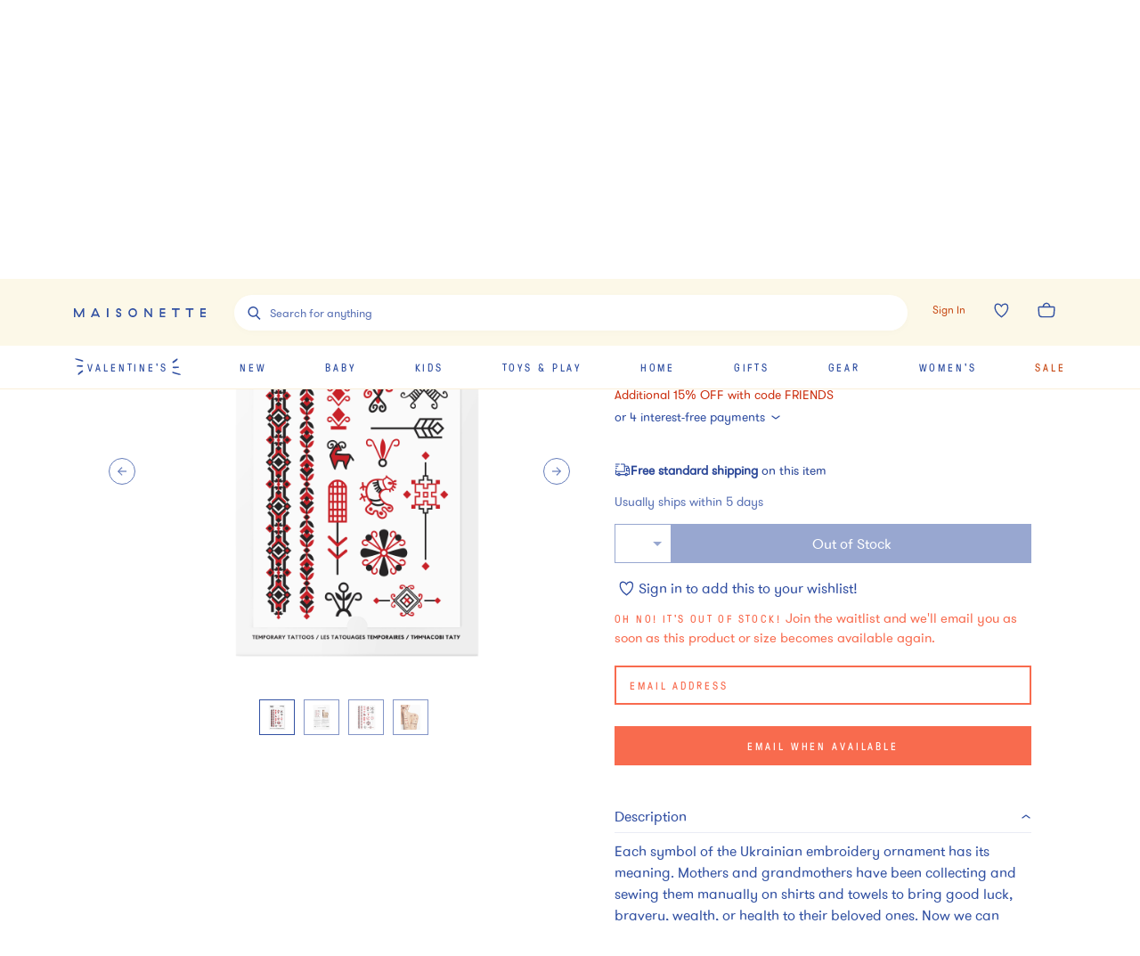

--- FILE ---
content_type: text/html; charset=utf-8
request_url: https://www.maisonette.com/product/ornaments-mix-tattoo-set
body_size: 53156
content:
<!DOCTYPE html><html lang="en"><head><meta charSet="utf-8"/><title>Ornaments Mix Tattoo Set - Tatt.on.me Arts &amp; Crafts | Maisonette</title><meta name="description" content="Discover the Ornaments Mix Tattoo Set from Tatt.on.me. Shop Arts &amp; Crafts and more from Maisonette&#x27;s curated selection."/><meta name="viewport" content="width=device-width,initial-scale=1,maximum-scale=10.0,user-scalable=yes"/><meta property="og:description" content="Discover the Ornaments Mix Tattoo Set from Tatt.on.me. Shop Arts &amp; Crafts and more from Maisonette&#x27;s curated selection."/><meta property="og:image" content="https://assets.maisonette.com/spree/images/attachments/000/779/268/large/spqkxftg3s4akdqb1knu.jpg?1667423140"/><meta property="og:title" content="Ornaments Mix Tattoo Set - Tatt.on.me Arts &amp; Crafts | Maisonette"/><meta property="og:url" content="https://www.maisonette.com/product/ornaments-mix-tattoo-set"/><meta name="twitter:description" content="Discover the Ornaments Mix Tattoo Set from Tatt.on.me. Shop Arts &amp; Crafts and more from Maisonette&#x27;s curated selection."/><meta name="twitter:image" content="https://assets.maisonette.com/spree/images/attachments/000/779/268/large/spqkxftg3s4akdqb1knu.jpg?1667423140"/><meta name="twitter:title" content="Ornaments Mix Tattoo Set - Tatt.on.me Arts &amp; Crafts | Maisonette"/><link rel="canonical" href="https://www.maisonette.com/product/ornaments-mix-tattoo-set"/><link rel="preload" as="image" imagesrcset="https://assets.maisonette.com/spree/images/attachments/000/779/268/product/spqkxftg3s4akdqb1knu.jpg?1667423140 400w, https://assets.maisonette.com/spree/images/attachments/000/779/268/product_large/spqkxftg3s4akdqb1knu.jpg?1667423140 993w" imagesizes="(max-width: 992px) 400w, 993px" fetchpriority="high"/><script type="application/ld+json">
            {
              "@context": "https://schema.org/",
              "@type": "BreadcrumbList",
              "itemListElement": [{"@type":"ListItem","position":"1","name":"Play","item":"https://www.maisonette.com/shop/play"},{"@type":"ListItem","position":"2","name":"Learning","item":"https://www.maisonette.com/shop/play/learning"},{"@type":"ListItem","position":"3","name":"Arts & Crafts","item":"https://www.maisonette.com/shop/play/learning/arts-crafts"}]
            }
          </script><script type="application/ld+json">
            {"url":"https://www.maisonette.com/product/ornaments-mix-tattoo-set","name":"Ornaments Mix Tattoo Set - Tatt.on.me | Maisonette","@type":"ProductGroup","brand":{"name":"Tatt.on.me","@type":"Brand"},"pattern":"Arts & Crafts","@context":"https://schema.org/","variesBy":["https://schema.org/size","https://schema.org/color"],"hasVariant":[{"sku":"d8f2b345-2717-4e1d-9d0d-f82a83659e3d","name":"Ornaments Mix Tattoo Set","size":"OS","@type":"Product","color":"N/A","image":["https://assets.maisonette.com/spree/images/attachments/000/779/295/large/x5zqvgiaum5ccrh5eyfs.jpg","https://assets.maisonette.com/spree/images/attachments/000/779/342/large/pwi9mbzvnjjxsvsdvbna.jpg","https://assets.maisonette.com/spree/images/attachments/000/779/306/large/dj8pzsofkeo80gxzuvbc.jpg","https://assets.maisonette.com/spree/images/attachments/000/779/268/large/spqkxftg3s4akdqb1knu.jpg"],"gtin14":"4820191132535","offers":[{"mpn":"TMOrnaments","sku":"ODAS24176958","url":"https://www.maisonette.com/product/ornaments-mix-tattoo-set","@type":"Offer","availability":"http://schema.org/LimitedAvailability","itemCondition":"https://schema.org/NewCondition","priceSpecification":[{"name":"price","@type":"PriceSpecification","price":"11.99","priceCurrency":"USD"}]}]}],"description":"Discover the Ornaments Mix Tattoo Set from Tatt.on.me. Shop Arts & Crafts and more from Maisonette's curated selection.","productGroupID":"173076"}
          </script><meta name="next-head-count" content="15"/><script>
                  performance.mark('HEAD Start');
                </script><script>
                !function(t,e,n,s,a,c,i,o,p){t.AppsFlyerSdkObject=a,t.AF=t.AF||function(){(t.AF.q=t.AF.q||[]).push([Date.now()].concat(Array.prototype.slice.call(arguments)))},t.AF.id=t.AF.id||i,t.AF.plugins={},o=e.createElement(n),p=e.getElementsByTagName(n)[0],o.async=1,o.src="https://websdk.appsflyer.com?"+(c.length>0?"st="+c.split(",").sort().join(",")+"&":"")+(i.length>0?"af_id="+i:""),p.parentNode.insertBefore(o,p)}(window,document,"script",0,"AF","banners",{banners: {key: "aa7f9835-791b-4285-90cc-ade2052e5843"}})
                AF('banners', 'showBanner')
              </script><link rel="preload" href="/fonts/328A02_0_0.woff2" as="font" crossorigin="anonymous"/><link rel="preload" href="/fonts/GT-Pressura-Regular.woff2" as="font" crossorigin="anonymous"/><link rel="preload" href="/fonts/GT-Walsheim-Pro-Regular.woff2" as="font" crossorigin="anonymous"/><link rel="preload" href="/fonts/Canela-Light-Web.woff2" as="font" crossorigin="anonymous"/><link rel="preload" href="/fonts/neuzeit.woff2" as="font" crossorigin="anonymous"/><link rel="apple-touch-icon" sizes="180x180" href="/images/favicon/apple-touch-icon.png"/><link rel="icon" type="image/png" sizes="32x32" href="/images/favicon/favicon-32x32.png"/><link rel="icon" type="image/png" sizes="16x16" href="/images/favicon/favicon-16x16.png"/><link rel="manifest" href="/images/favicon/site.webmanifest"/><link rel="mask-icon" href="/images/favicon/safari-pinned-tab.svg" color="#3150A2"/><meta name="msapplication-TileColor" content="#da532c"/><meta name="theme-color" content="#2A4BA2"/><link rel="preconnect" href="https://assets.maisonette.com"/><link rel="preconnect" href="https://api.maisonette.com"/><link rel="preconnect" href="https://eclaire-content.maisonette.com"/><link rel="preconnect" href="https://ekr.zdassets.com"/><link rel="preconnect" href="https://fast.a.klaviyo.com"/><link rel="preconnect" href="https://t.paypal.com"/><link rel="preconnect" href="https://www.paypal.com"/><link rel="preconnect" href="https://www.google.com"/><link rel="preconnect" href="https://www.googleadservices.com"/><link rel="preconnect" href="https://www.google-analytics.com"/><link rel="preconnect" href="https://googleads.g.doubleclick.net"/><link rel="preconnect" href="https://dev.visualwebsiteoptimizer.com"/><script async="">
                window['dataLayer'] = window['dataLayer'] || [];
                // Inject user_id early if available from cookie
                  (function() {
                    try {
                      var userDataCookie = document.cookie.split('; ').find(function(row) {
                        return row.startsWith('maisonette_user_data=');
                      });
                      if (userDataCookie) {
                        var cookieValue = userDataCookie.split('=')[1];
                        var userData = JSON.parse(decodeURIComponent(cookieValue));
                        if (userData && userData.id) {
                          window['dataLayer'] = window['dataLayer'] || [];
                          window['dataLayer'].push({
                            user_id: userData.id.toString()
                          });
                        }
                      }
                    } catch (e) {
                      // Silently fail if cookie parsing fails
                    }
                  })();
                  (function(w,d,s,l,i){w[l]=w[l]||[];w[l].push({'gtm.start':
                  new Date().getTime(),event:'gtm.js'});var f=d.getElementsByTagName(s)[0],
                  j=d.createElement(s),dl=l!='dataLayer'?'&l='+l:'';j.async=true;j.src=
                  'https://www.googletagmanager.com/gtm.js?id='+i+dl;f.parentNode.insertBefore(j,f);
                  })(window,document,'script','dataLayer','GTM-NPQH7VV');
                  </script><script async="" type="text/javascript" src="https://apps.bazaarvoice.com/deployments/maisonette/main_site/production/en_US/bv.js"></script><script>
                LUX=(function(){var a=("undefined"!==typeof(LUX)&&"undefined"!==typeof(LUX.gaMarks)?LUX.gaMarks:[]);var d=("undefined"!==typeof(LUX)&&"undefined"!==typeof(LUX.gaMeasures)?LUX.gaMeasures:[]);var j="LUX_start";var k=window.performance;var l=("undefined"!==typeof(LUX)&&LUX.ns?LUX.ns:(Date.now?Date.now():+(new Date())));if(k&&k.timing&&k.timing.navigationStart){l=k.timing.navigationStart}function f(){if(k&&k.now){return k.now()}var o=Date.now?Date.now():+(new Date());return o-l}function b(n){if(k){if(k.mark){return k.mark(n)}else{if(k.webkitMark){return k.webkitMark(n)}}}a.push({name:n,entryType:"mark",startTime:f(),duration:0});return}function m(p,t,n){if("undefined"===typeof(t)&&h(j)){t=j}if(k){if(k.measure){if(t){if(n){return k.measure(p,t,n)}else{return k.measure(p,t)}}else{return k.measure(p)}}else{if(k.webkitMeasure){return k.webkitMeasure(p,t,n)}}}var r=0,o=f();if(t){var s=h(t);if(s){r=s.startTime}else{if(k&&k.timing&&k.timing[t]){r=k.timing[t]-k.timing.navigationStart}else{return}}}if(n){var q=h(n);if(q){o=q.startTime}else{if(k&&k.timing&&k.timing[n]){o=k.timing[n]-k.timing.navigationStart}else{return}}}d.push({name:p,entryType:"measure",startTime:r,duration:(o-r)});return}function h(n){return c(n,g())}function c(p,o){for(i=o.length-1;i>=0;i--){var n=o[i];if(p===n.name){return n}}return undefined}function g(){if(k){if(k.getEntriesByType){return k.getEntriesByType("mark")}else{if(k.webkitGetEntriesByType){return k.webkitGetEntriesByType("mark")}}}return a}return{mark:b,measure:m,gaMarks:a,gaMeasures:d}})();LUX.ns=(Date.now?Date.now():+(new Date()));LUX.ac=[];LUX.cmd=function(a){LUX.ac.push(a)};LUX.init=function(){LUX.cmd(["init"])};LUX.send=function(){LUX.cmd(["send"])};LUX.addData=function(a,b){LUX.cmd(["addData",a,b])};LUX_ae=[];window.addEventListener("error",function(a){LUX_ae.push(a)});LUX_al=[];if("function"===typeof(PerformanceObserver)&&"function"===typeof(PerformanceLongTaskTiming)){var LongTaskObserver=new PerformanceObserver(function(c){var b=c.getEntries();for(var a=0;a<b.length;a++){var d=b[a];LUX_al.push(d)}});try{LongTaskObserver.observe({type:["longtask"]})}catch(e){}};
              </script><script async="" crossorigin="anonymous" src="https://cdn.speedcurve.com/js/lux.js?id=533152030"></script><script type="text/javascript">
              (function(a,b,c,d,e,f,g){e['ire_o']=c;e[c]=e[c]||function(){(e[c].a=e[c].a||[]).push(arguments)};f=d.createElement(b);g=d.getElementsByTagName(b)[0];f.async=1;f.src=a;g.parentNode.insertBefore(f,g);})('https://d.impactradius-event.com/A2737899-4dc0-4af5-b2b2-dbd8248b1a3d1.js','script','ire',document,window);
                </script><script>
                  performance.mark('HEAD End')
                  performance.measure('HEAD Time', 'HEAD Start', 'HEAD End')
                </script><link rel="preload" href="https://assets.maisonette.com/_next/static/css/23b33e07ac1d4e39.css" as="style"/><link rel="stylesheet" href="https://assets.maisonette.com/_next/static/css/23b33e07ac1d4e39.css" data-n-g=""/><link rel="preload" href="https://assets.maisonette.com/_next/static/css/d61bda00867b5769.css" as="style"/><link rel="stylesheet" href="https://assets.maisonette.com/_next/static/css/d61bda00867b5769.css" data-n-p=""/><link rel="preload" href="https://assets.maisonette.com/_next/static/css/a2216b95e5bbf7ca.css" as="style"/><link rel="stylesheet" href="https://assets.maisonette.com/_next/static/css/a2216b95e5bbf7ca.css" data-n-p=""/><link rel="preload" href="https://assets.maisonette.com/_next/static/css/35ddfdb9db0a7112.css" as="style"/><link rel="stylesheet" href="https://assets.maisonette.com/_next/static/css/35ddfdb9db0a7112.css"/><noscript data-n-css=""></noscript><script defer="" nomodule="" src="https://assets.maisonette.com/_next/static/chunks/polyfills-c67a75d1b6f99dc8.js"></script><script defer="" src="https://assets.maisonette.com/_next/static/chunks/react_toastify.ae47fcea9afda94a.js"></script><script defer="" src="https://assets.maisonette.com/_next/static/chunks/320.3eb15fd1149295ae.js"></script><script defer="" src="https://assets.maisonette.com/_next/static/chunks/1060.dec6097fc84420fd.js"></script><script defer="" src="https://assets.maisonette.com/_next/static/chunks/5626.8bbc0812366c2cb6.js"></script><script defer="" src="https://assets.maisonette.com/_next/static/chunks/3680.962131b1a8e668c4.js"></script><script defer="" src="https://assets.maisonette.com/_next/static/chunks/7887.2fcee9b4fe07f722.js"></script><script defer="" src="https://assets.maisonette.com/_next/static/chunks/337.a699b364cf710db0.js"></script><script defer="" src="https://assets.maisonette.com/_next/static/chunks/5069.ca91a6008e5ca529.js"></script><script defer="" src="https://assets.maisonette.com/_next/static/chunks/6084.5e4697d138985dd9.js"></script><script defer="" src="https://assets.maisonette.com/_next/static/chunks/9653.3985a92df14e2768.js"></script><script defer="" src="https://assets.maisonette.com/_next/static/chunks/5699.645a203a51e88dd5.js"></script><script defer="" src="https://assets.maisonette.com/_next/static/chunks/5714-028c622d4600056a.js"></script><script defer="" src="https://assets.maisonette.com/_next/static/chunks/5997-5af64599c2454d81.js"></script><script defer="" src="https://assets.maisonette.com/_next/static/chunks/6929-0d00e814f8a8d161.js"></script><script defer="" src="https://assets.maisonette.com/_next/static/chunks/7995.4cf0c9441854c54b.js"></script><script defer="" src="https://assets.maisonette.com/_next/static/chunks/8350.d31707eb4dfeea4a.js"></script><script defer="" src="https://assets.maisonette.com/_next/static/chunks/1926.7be8682fa9f7fa41.js"></script><script defer="" src="https://assets.maisonette.com/_next/static/chunks/9464.c8fcd05618265a5d.js"></script><script src="https://assets.maisonette.com/_next/static/chunks/webpack-41d747002703959c.js" defer=""></script><script src="https://assets.maisonette.com/_next/static/chunks/framework-3e58cadbcc365cda.js" defer=""></script><script src="https://assets.maisonette.com/_next/static/chunks/main-d4245c5b4c0dafcd.js" defer=""></script><script src="https://assets.maisonette.com/_next/static/chunks/pages/_app-ead5c20de89dd446.js" defer=""></script><script src="https://assets.maisonette.com/_next/static/chunks/29107295-b133b9f0bd8c6f37.js" defer=""></script><script src="https://assets.maisonette.com/_next/static/chunks/920-5d38caeca360553f.js" defer=""></script><script src="https://assets.maisonette.com/_next/static/chunks/3209-cd60e895ce614425.js" defer=""></script><script src="https://assets.maisonette.com/_next/static/chunks/2562-8563e0aa4eaeb3ca.js" defer=""></script><script src="https://assets.maisonette.com/_next/static/chunks/8489-8207ad3ff5efd77c.js" defer=""></script><script src="https://assets.maisonette.com/_next/static/chunks/129-57980407fe3874f3.js" defer=""></script><script src="https://assets.maisonette.com/_next/static/chunks/3917-f272572dca8e7a54.js" defer=""></script><script src="https://assets.maisonette.com/_next/static/chunks/5925-388e3c5cf208a1c3.js" defer=""></script><script src="https://assets.maisonette.com/_next/static/chunks/5242-7db002986f41ea75.js" defer=""></script><script src="https://assets.maisonette.com/_next/static/chunks/8404-17cefff63f0f0d0b.js" defer=""></script><script src="https://assets.maisonette.com/_next/static/chunks/8827-a23a5b639fb81ea4.js" defer=""></script><script src="https://assets.maisonette.com/_next/static/chunks/8277-99a16a13084a1a24.js" defer=""></script><script src="https://assets.maisonette.com/_next/static/chunks/7138-c4cebdbc3831e58a.js" defer=""></script><script src="https://assets.maisonette.com/_next/static/chunks/2501-f7cd9623036d1d60.js" defer=""></script><script src="https://assets.maisonette.com/_next/static/chunks/9907-ef7cb4347eadafc3.js" defer=""></script><script src="https://assets.maisonette.com/_next/static/chunks/9989-14493e18b8dcd06b.js" defer=""></script><script src="https://assets.maisonette.com/_next/static/chunks/1292-61f76bc64c7f0349.js" defer=""></script><script src="https://assets.maisonette.com/_next/static/chunks/56-b6b97036e7dc8fa3.js" defer=""></script><script src="https://assets.maisonette.com/_next/static/chunks/4312-e42ee563184df048.js" defer=""></script><script src="https://assets.maisonette.com/_next/static/chunks/5882-fd1633add9c3450c.js" defer=""></script><script src="https://assets.maisonette.com/_next/static/chunks/2257-249467c54e6d1f75.js" defer=""></script><script src="https://assets.maisonette.com/_next/static/chunks/4319-9a718e8f1ef51d69.js" defer=""></script><script src="https://assets.maisonette.com/_next/static/chunks/3365-754ee0fbcd0b45e9.js" defer=""></script><script src="https://assets.maisonette.com/_next/static/chunks/4947-fa2ef963d618e741.js" defer=""></script><script src="https://assets.maisonette.com/_next/static/chunks/9812-7b4cb708f29ac258.js" defer=""></script><script src="https://assets.maisonette.com/_next/static/chunks/pages/product/%5Bslug%5D-8623d04954ecaaab.js" defer=""></script><script src="https://assets.maisonette.com/_next/static/OJdqf50AnpNh9gEjKmkhg/_buildManifest.js" defer=""></script><script src="https://assets.maisonette.com/_next/static/OJdqf50AnpNh9gEjKmkhg/_ssgManifest.js" defer=""></script></head><body><div id="__next" data-reactroot=""><style data-emotion-css="1te5a0c">@-webkit-keyframes arrow-head{0%{-webkit-transform:translate3d(0,0,0);-ms-transform:translate3d(0,0,0);transform:translate3d(0,0,0);opacity:1;}49.5%{-webkit-transform:translate3d(100px,0,0);-ms-transform:translate3d(100px,0,0);transform:translate3d(100px,0,0);opacity:1;}50%{-webkit-transform:translate3d(100px,0,0);-ms-transform:translate3d(100px,0,0);transform:translate3d(100px,0,0);opacity:0;}50.5%{-webkit-transform:translate3d(-100px,0,0);-ms-transform:translate3d(-100px,0,0);transform:translate3d(-100px,0,0);opacity:0;}51%{-webkit-transform:translate3d(-100px,0,0);-ms-transform:translate3d(-100px,0,0);transform:translate3d(-100px,0,0);opacity:1;}100%{-webkit-transform:translate3d(0,0,0);-ms-transform:translate3d(0,0,0);transform:translate3d(0,0,0);opacity:1;}}@keyframes arrow-head{0%{-webkit-transform:translate3d(0,0,0);-ms-transform:translate3d(0,0,0);transform:translate3d(0,0,0);opacity:1;}49.5%{-webkit-transform:translate3d(100px,0,0);-ms-transform:translate3d(100px,0,0);transform:translate3d(100px,0,0);opacity:1;}50%{-webkit-transform:translate3d(100px,0,0);-ms-transform:translate3d(100px,0,0);transform:translate3d(100px,0,0);opacity:0;}50.5%{-webkit-transform:translate3d(-100px,0,0);-ms-transform:translate3d(-100px,0,0);transform:translate3d(-100px,0,0);opacity:0;}51%{-webkit-transform:translate3d(-100px,0,0);-ms-transform:translate3d(-100px,0,0);transform:translate3d(-100px,0,0);opacity:1;}100%{-webkit-transform:translate3d(0,0,0);-ms-transform:translate3d(0,0,0);transform:translate3d(0,0,0);opacity:1;}}@-webkit-keyframes spin{from{-webkit-transform:rotate(0);-ms-transform:rotate(0);transform:rotate(0);}to{-webkit-transform:rotate(359deg);-ms-transform:rotate(359deg);transform:rotate(359deg);}}@keyframes spin{from{-webkit-transform:rotate(0);-ms-transform:rotate(0);transform:rotate(0);}to{-webkit-transform:rotate(359deg);-ms-transform:rotate(359deg);transform:rotate(359deg);}}@font-face{font-family:'Canela Web';src:url('https://assets.maisonette.com/fonts/Canela-Light-Web.eot');src:url('https://assets.maisonette.com/fonts/Canela-Light-Web.eot?#iefix') format('embedded-opentype'),url('https://assets.maisonette.com/fonts/Canela-Light-Web.woff2') format('woff2'),url('https://assets.maisonette.com/fonts/Canela-Light-Web.woff') format('woff');font-weight:normal;font-style:normal;font-stretch:normal;font-display:swap;}@font-face{font-family:'GT Pressura Web';src:url('https://assets.maisonette.com/fonts/GT-Pressura-Regular.eot');src:url('https://assets.maisonette.com/fonts/GT-Pressura-Regular.eot?#iefix') format('embedded-opentype'),url('https://assets.maisonette.com/fonts/GT-Pressura-Regular.woff2') format('woff2'),url('https://assets.maisonette.com/fonts/GT-Pressura-Regular.woff') format('woff'),url('https://assets.maisonette.com/fonts/GT-Pressura-Regular.ttf') format('truetype');font-style:normal;font-display:swap;}@font-face{font-family:'GT Walsheim Web';src:url('https://assets.maisonette.com/fonts/GT-Walsheim-Pro-Regular.eot');src:url('https://assets.maisonette.com/fonts/GT-Walsheim-Pro-Regular.eot?#iefix') format('embedded-opentype'),url('https://assets.maisonette.com/fonts/GT-Walsheim-Pro-Regular.woff2') format('woff2'),url('https://assets.maisonette.com/fonts/GT-Walsheim-Pro-Regular.woff') format('woff'),url('https://assets.maisonette.com/fonts/GT-Walsheim-Pro-Regular.ttf') format('truetype');font-style:normal;font-display:swap;}html,body,div,span,applet,object,iframe,h1,h2,h3,h4,h5,h6,p,blockquote,pre,a,abbr,acronym,address,big,cite,code,del,dfn,em,img,ins,kbd,q,s,samp,small,strike,strong,sub,sup,tt,var,b,u,i,center,dl,dt,dd,ol,ul,li,fieldset,form,input,label,legend,table,caption,tbody,tfoot,thead,tr,th,td,article,aside,canvas,details,embed,figure,figcaption,footer,header,hgroup,menu,nav,output,ruby,section,summary,time,mark,audio,video{margin:0;padding:0;border:0;font-size:100%;font:inherit;vertical-align:baseline;}article,aside,details,figcaption,figure,footer,header,hgroup,menu,nav,section{display:block;}body{line-height:1;}ol,ul{list-style:none;}blockquote,q{quotes:none;}blockquote:before,blockquote:after,q:before,q:after{content:'';content:none;}table{border-collapse:collapse;border-spacing:0;}.Toastify__toast-container{z-index:9999;-webkit-transform:translate3d(0,0,9999px);position:fixed;padding:4px;width:320px;box-sizing:border-box;color:#fff;}.Toastify__toast-container--top-left{top:1em;left:1em;}.Toastify__toast-container--top-center{top:1em;left:50%;margin-left:-160px;}.Toastify__toast-container--top-right{top:1em;right:1em;}.Toastify__toast-container--bottom-left{bottom:1em;left:1em;}.Toastify__toast-container--bottom-center{bottom:1em;left:50%;margin-left:-160px;}.Toastify__toast-container--bottom-right{bottom:1em;right:1em;}@media only screen and (max-width:480px){.Toastify__toast-container{width:100vw;padding:0;left:0;margin:0;}.Toastify__toast-container--top-left,.Toastify__toast-container--top-center,.Toastify__toast-container--top-right{top:0;}.Toastify__toast-container--bottom-left,.Toastify__toast-container--bottom-center,.Toastify__toast-container--bottom-right{bottom:0;}.Toastify__toast-container--rtl{right:0;left:initial;}}.Toastify__toast{position:relative;min-height:64px;box-sizing:border-box;margin-bottom:1rem;padding:8px;border-radius:1px;box-shadow:0 1px 10px 0 rgba(0,0,0,0.1),0 2px 15px 0 rgba(0,0,0,0.05);display:-ms-flexbox;display:-webkit-box;display:-webkit-flex;display:-ms-flexbox;display:flex;-ms-flex-pack:justify;-webkit-box-pack:justify;-webkit-justify-content:space-between;-ms-flex-pack:justify;justify-content:space-between;max-height:800px;overflow:hidden;font-family:sans-serif;cursor:pointer;direction:ltr;}.Toastify__toast a{font-family:sans-serif;margin:0 0.5rem;}.Toastify__toast--rtl{direction:rtl;}.Toastify__toast--default{background:#fff;color:#aaa;}.Toastify__toast--info{background:#3150A2;}.Toastify__toast--success{background:#4B8B52;}.Toastify__toast--warning{background:#f1c40f;}.Toastify__toast--error{background:#f86B4E;}.Toastify__toast-body{margin:auto 0;-ms-flex:1;-webkit-flex:1;-ms-flex:1;flex:1;}@media only screen and (max-width:480px){.Toastify__toast{margin-bottom:0;}}.Toastify__close-button{color:#fff;font-weight:bold;font-size:14px;background:transparent;outline:none;border:none;padding:0;cursor:pointer;opacity:0.7;-webkit-transition:0.3s ease;transition:0.3s ease;-ms-flex-item-align:start;-webkit-align-self:flex-start;-ms-flex-item-align:start;align-self:flex-start;}.Toastify__close-button--default{color:#000;opacity:0.3;}.Toastify__close-button:hover,.Toastify__close-button:focus{opacity:1;}@-webkit-keyframes Toastify__trackProgress{0%{-webkit-transform:scaleX(1);-ms-transform:scaleX(1);transform:scaleX(1);}100%{-webkit-transform:scaleX(0);-ms-transform:scaleX(0);transform:scaleX(0);}}@keyframes Toastify__trackProgress{0%{-webkit-transform:scaleX(1);-ms-transform:scaleX(1);transform:scaleX(1);}100%{-webkit-transform:scaleX(0);-ms-transform:scaleX(0);transform:scaleX(0);}}.Toastify__progress-bar{position:absolute;bottom:0;left:0;width:100%;height:5px;z-index:9999;opacity:0.7;background-color:rgba(255,255,255,0.7);-webkit-transform-origin:left;-ms-transform-origin:left;transform-origin:left;}.Toastify__progress-bar--animated{-webkit-animation:Toastify__trackProgress linear 1 forwards;animation:Toastify__trackProgress linear 1 forwards;}.Toastify__progress-bar--controlled{-webkit-transition:-webkit-transform .2s;-webkit-transition:transform .2s;transition:transform .2s;}.Toastify__progress-bar--rtl{right:0;left:initial;-webkit-transform-origin:right;-ms-transform-origin:right;transform-origin:right;}.Toastify__progress-bar--default{background:linear-gradient(to right,#4cd964,#5ac8fa,#007aff,#34aadc,#5856d6,#ff2d55);}@-webkit-keyframes Toastify__bounceInRight{from,60%,75%,90%,to{-webkit-animation-timing-function:cubic-bezier(0.215,0.61,0.355,1);animation-timing-function:cubic-bezier(0.215,0.61,0.355,1);}from{opacity:0;-webkit-transform:translate3d(3000px,0,0);-ms-transform:translate3d(3000px,0,0);transform:translate3d(3000px,0,0);}60%{opacity:1;-webkit-transform:translate3d(-25px,0,0);-ms-transform:translate3d(-25px,0,0);transform:translate3d(-25px,0,0);}75%{-webkit-transform:translate3d(10px,0,0);-ms-transform:translate3d(10px,0,0);transform:translate3d(10px,0,0);}90%{-webkit-transform:translate3d(-5px,0,0);-ms-transform:translate3d(-5px,0,0);transform:translate3d(-5px,0,0);}to{-webkit-transform:none;-ms-transform:none;transform:none;}}@keyframes Toastify__bounceInRight{from,60%,75%,90%,to{-webkit-animation-timing-function:cubic-bezier(0.215,0.61,0.355,1);animation-timing-function:cubic-bezier(0.215,0.61,0.355,1);}from{opacity:0;-webkit-transform:translate3d(3000px,0,0);-ms-transform:translate3d(3000px,0,0);transform:translate3d(3000px,0,0);}60%{opacity:1;-webkit-transform:translate3d(-25px,0,0);-ms-transform:translate3d(-25px,0,0);transform:translate3d(-25px,0,0);}75%{-webkit-transform:translate3d(10px,0,0);-ms-transform:translate3d(10px,0,0);transform:translate3d(10px,0,0);}90%{-webkit-transform:translate3d(-5px,0,0);-ms-transform:translate3d(-5px,0,0);transform:translate3d(-5px,0,0);}to{-webkit-transform:none;-ms-transform:none;transform:none;}}@-webkit-keyframes Toastify__bounceOutRight{20%{opacity:1;-webkit-transform:translate3d(-20px,0,0);-ms-transform:translate3d(-20px,0,0);transform:translate3d(-20px,0,0);}to{opacity:0;-webkit-transform:translate3d(2000px,0,0);-ms-transform:translate3d(2000px,0,0);transform:translate3d(2000px,0,0);}}@keyframes Toastify__bounceOutRight{20%{opacity:1;-webkit-transform:translate3d(-20px,0,0);-ms-transform:translate3d(-20px,0,0);transform:translate3d(-20px,0,0);}to{opacity:0;-webkit-transform:translate3d(2000px,0,0);-ms-transform:translate3d(2000px,0,0);transform:translate3d(2000px,0,0);}}@-webkit-keyframes Toastify__bounceInLeft{from,60%,75%,90%,to{-webkit-animation-timing-function:cubic-bezier(0.215,0.61,0.355,1);animation-timing-function:cubic-bezier(0.215,0.61,0.355,1);}0%{opacity:0;-webkit-transform:translate3d(-3000px,0,0);-ms-transform:translate3d(-3000px,0,0);transform:translate3d(-3000px,0,0);}60%{opacity:1;-webkit-transform:translate3d(25px,0,0);-ms-transform:translate3d(25px,0,0);transform:translate3d(25px,0,0);}75%{-webkit-transform:translate3d(-10px,0,0);-ms-transform:translate3d(-10px,0,0);transform:translate3d(-10px,0,0);}90%{-webkit-transform:translate3d(5px,0,0);-ms-transform:translate3d(5px,0,0);transform:translate3d(5px,0,0);}to{-webkit-transform:none;-ms-transform:none;transform:none;}}@keyframes Toastify__bounceInLeft{from,60%,75%,90%,to{-webkit-animation-timing-function:cubic-bezier(0.215,0.61,0.355,1);animation-timing-function:cubic-bezier(0.215,0.61,0.355,1);}0%{opacity:0;-webkit-transform:translate3d(-3000px,0,0);-ms-transform:translate3d(-3000px,0,0);transform:translate3d(-3000px,0,0);}60%{opacity:1;-webkit-transform:translate3d(25px,0,0);-ms-transform:translate3d(25px,0,0);transform:translate3d(25px,0,0);}75%{-webkit-transform:translate3d(-10px,0,0);-ms-transform:translate3d(-10px,0,0);transform:translate3d(-10px,0,0);}90%{-webkit-transform:translate3d(5px,0,0);-ms-transform:translate3d(5px,0,0);transform:translate3d(5px,0,0);}to{-webkit-transform:none;-ms-transform:none;transform:none;}}@-webkit-keyframes Toastify__bounceOutLeft{20%{opacity:1;-webkit-transform:translate3d(20px,0,0);-ms-transform:translate3d(20px,0,0);transform:translate3d(20px,0,0);}to{opacity:0;-webkit-transform:translate3d(-2000px,0,0);-ms-transform:translate3d(-2000px,0,0);transform:translate3d(-2000px,0,0);}}@keyframes Toastify__bounceOutLeft{20%{opacity:1;-webkit-transform:translate3d(20px,0,0);-ms-transform:translate3d(20px,0,0);transform:translate3d(20px,0,0);}to{opacity:0;-webkit-transform:translate3d(-2000px,0,0);-ms-transform:translate3d(-2000px,0,0);transform:translate3d(-2000px,0,0);}}@-webkit-keyframes Toastify__bounceInUp{from,60%,75%,90%,to{-webkit-animation-timing-function:cubic-bezier(0.215,0.61,0.355,1);animation-timing-function:cubic-bezier(0.215,0.61,0.355,1);}from{opacity:0;-webkit-transform:translate3d(0,3000px,0);-ms-transform:translate3d(0,3000px,0);transform:translate3d(0,3000px,0);}60%{opacity:1;-webkit-transform:translate3d(0,-20px,0);-ms-transform:translate3d(0,-20px,0);transform:translate3d(0,-20px,0);}75%{-webkit-transform:translate3d(0,10px,0);-ms-transform:translate3d(0,10px,0);transform:translate3d(0,10px,0);}90%{-webkit-transform:translate3d(0,-5px,0);-ms-transform:translate3d(0,-5px,0);transform:translate3d(0,-5px,0);}to{-webkit-transform:translate3d(0,0,0);-ms-transform:translate3d(0,0,0);transform:translate3d(0,0,0);}}@keyframes Toastify__bounceInUp{from,60%,75%,90%,to{-webkit-animation-timing-function:cubic-bezier(0.215,0.61,0.355,1);animation-timing-function:cubic-bezier(0.215,0.61,0.355,1);}from{opacity:0;-webkit-transform:translate3d(0,3000px,0);-ms-transform:translate3d(0,3000px,0);transform:translate3d(0,3000px,0);}60%{opacity:1;-webkit-transform:translate3d(0,-20px,0);-ms-transform:translate3d(0,-20px,0);transform:translate3d(0,-20px,0);}75%{-webkit-transform:translate3d(0,10px,0);-ms-transform:translate3d(0,10px,0);transform:translate3d(0,10px,0);}90%{-webkit-transform:translate3d(0,-5px,0);-ms-transform:translate3d(0,-5px,0);transform:translate3d(0,-5px,0);}to{-webkit-transform:translate3d(0,0,0);-ms-transform:translate3d(0,0,0);transform:translate3d(0,0,0);}}@-webkit-keyframes Toastify__bounceOutUp{20%{-webkit-transform:translate3d(0,-10px,0);-ms-transform:translate3d(0,-10px,0);transform:translate3d(0,-10px,0);}40%,45%{opacity:1;-webkit-transform:translate3d(0,20px,0);-ms-transform:translate3d(0,20px,0);transform:translate3d(0,20px,0);}to{opacity:0;-webkit-transform:translate3d(0,-2000px,0);-ms-transform:translate3d(0,-2000px,0);transform:translate3d(0,-2000px,0);}}@keyframes Toastify__bounceOutUp{20%{-webkit-transform:translate3d(0,-10px,0);-ms-transform:translate3d(0,-10px,0);transform:translate3d(0,-10px,0);}40%,45%{opacity:1;-webkit-transform:translate3d(0,20px,0);-ms-transform:translate3d(0,20px,0);transform:translate3d(0,20px,0);}to{opacity:0;-webkit-transform:translate3d(0,-2000px,0);-ms-transform:translate3d(0,-2000px,0);transform:translate3d(0,-2000px,0);}}@-webkit-keyframes Toastify__bounceInDown{from,60%,75%,90%,to{-webkit-animation-timing-function:cubic-bezier(0.215,0.61,0.355,1);animation-timing-function:cubic-bezier(0.215,0.61,0.355,1);}0%{opacity:0;-webkit-transform:translate3d(0,-3000px,0);-ms-transform:translate3d(0,-3000px,0);transform:translate3d(0,-3000px,0);}60%{opacity:1;-webkit-transform:translate3d(0,25px,0);-ms-transform:translate3d(0,25px,0);transform:translate3d(0,25px,0);}75%{-webkit-transform:translate3d(0,-10px,0);-ms-transform:translate3d(0,-10px,0);transform:translate3d(0,-10px,0);}90%{-webkit-transform:translate3d(0,5px,0);-ms-transform:translate3d(0,5px,0);transform:translate3d(0,5px,0);}to{-webkit-transform:none;-ms-transform:none;transform:none;}}@keyframes Toastify__bounceInDown{from,60%,75%,90%,to{-webkit-animation-timing-function:cubic-bezier(0.215,0.61,0.355,1);animation-timing-function:cubic-bezier(0.215,0.61,0.355,1);}0%{opacity:0;-webkit-transform:translate3d(0,-3000px,0);-ms-transform:translate3d(0,-3000px,0);transform:translate3d(0,-3000px,0);}60%{opacity:1;-webkit-transform:translate3d(0,25px,0);-ms-transform:translate3d(0,25px,0);transform:translate3d(0,25px,0);}75%{-webkit-transform:translate3d(0,-10px,0);-ms-transform:translate3d(0,-10px,0);transform:translate3d(0,-10px,0);}90%{-webkit-transform:translate3d(0,5px,0);-ms-transform:translate3d(0,5px,0);transform:translate3d(0,5px,0);}to{-webkit-transform:none;-ms-transform:none;transform:none;}}@-webkit-keyframes Toastify__bounceOutDown{20%{-webkit-transform:translate3d(0,10px,0);-ms-transform:translate3d(0,10px,0);transform:translate3d(0,10px,0);}40%,45%{opacity:1;-webkit-transform:translate3d(0,-20px,0);-ms-transform:translate3d(0,-20px,0);transform:translate3d(0,-20px,0);}to{opacity:0;-webkit-transform:translate3d(0,2000px,0);-ms-transform:translate3d(0,2000px,0);transform:translate3d(0,2000px,0);}}@keyframes Toastify__bounceOutDown{20%{-webkit-transform:translate3d(0,10px,0);-ms-transform:translate3d(0,10px,0);transform:translate3d(0,10px,0);}40%,45%{opacity:1;-webkit-transform:translate3d(0,-20px,0);-ms-transform:translate3d(0,-20px,0);transform:translate3d(0,-20px,0);}to{opacity:0;-webkit-transform:translate3d(0,2000px,0);-ms-transform:translate3d(0,2000px,0);transform:translate3d(0,2000px,0);}}.Toastify__bounce-enter--top-left,.Toastify__bounce-enter--bottom-left{-webkit-animation-name:Toastify__bounceInLeft;animation-name:Toastify__bounceInLeft;}.Toastify__bounce-enter--top-right,.Toastify__bounce-enter--bottom-right{-webkit-animation-name:Toastify__bounceInRight;animation-name:Toastify__bounceInRight;}.Toastify__bounce-enter--top-center{-webkit-animation-name:Toastify__bounceInDown;animation-name:Toastify__bounceInDown;}.Toastify__bounce-enter--bottom-center{-webkit-animation-name:Toastify__bounceInUp;animation-name:Toastify__bounceInUp;}.Toastify__bounce-exit--top-left,.Toastify__bounce-exit--bottom-left{-webkit-animation-name:Toastify__bounceOutLeft;animation-name:Toastify__bounceOutLeft;}.Toastify__bounce-exit--top-right,.Toastify__bounce-exit--bottom-right{-webkit-animation-name:Toastify__bounceOutRight;animation-name:Toastify__bounceOutRight;}.Toastify__bounce-exit--top-center{-webkit-animation-name:Toastify__bounceOutUp;animation-name:Toastify__bounceOutUp;}.Toastify__bounce-exit--bottom-center{-webkit-animation-name:Toastify__bounceOutDown;animation-name:Toastify__bounceOutDown;}@-webkit-keyframes Toastify__zoomIn{from{opacity:0;-webkit-transform:scale3d(0.3,0.3,0.3);-ms-transform:scale3d(0.3,0.3,0.3);transform:scale3d(0.3,0.3,0.3);}50%{opacity:1;}}@keyframes Toastify__zoomIn{from{opacity:0;-webkit-transform:scale3d(0.3,0.3,0.3);-ms-transform:scale3d(0.3,0.3,0.3);transform:scale3d(0.3,0.3,0.3);}50%{opacity:1;}}@-webkit-keyframes Toastify__zoomOut{from{opacity:1;}50%{opacity:0;-webkit-transform:scale3d(0.3,0.3,0.3);-ms-transform:scale3d(0.3,0.3,0.3);transform:scale3d(0.3,0.3,0.3);}to{opacity:0;}}@keyframes Toastify__zoomOut{from{opacity:1;}50%{opacity:0;-webkit-transform:scale3d(0.3,0.3,0.3);-ms-transform:scale3d(0.3,0.3,0.3);transform:scale3d(0.3,0.3,0.3);}to{opacity:0;}}.Toastify__zoom-enter{-webkit-animation-name:Toastify__zoomIn;animation-name:Toastify__zoomIn;}.Toastify__zoom-exit{-webkit-animation-name:Toastify__zoomOut;animation-name:Toastify__zoomOut;}@-webkit-keyframes Toastify__flipIn{from{-webkit-transform:perspective(400px) rotate3d(1,0,0,90deg);-ms-transform:perspective(400px) rotate3d(1,0,0,90deg);transform:perspective(400px) rotate3d(1,0,0,90deg);-webkit-animation-timing-function:ease-in;animation-timing-function:ease-in;opacity:0;}40%{-webkit-transform:perspective(400px) rotate3d(1,0,0,-20deg);-ms-transform:perspective(400px) rotate3d(1,0,0,-20deg);transform:perspective(400px) rotate3d(1,0,0,-20deg);-webkit-animation-timing-function:ease-in;animation-timing-function:ease-in;}60%{-webkit-transform:perspective(400px) rotate3d(1,0,0,10deg);-ms-transform:perspective(400px) rotate3d(1,0,0,10deg);transform:perspective(400px) rotate3d(1,0,0,10deg);opacity:1;}80%{-webkit-transform:perspective(400px) rotate3d(1,0,0,-5deg);-ms-transform:perspective(400px) rotate3d(1,0,0,-5deg);transform:perspective(400px) rotate3d(1,0,0,-5deg);}to{-webkit-transform:perspective(400px);-ms-transform:perspective(400px);transform:perspective(400px);}}@keyframes Toastify__flipIn{from{-webkit-transform:perspective(400px) rotate3d(1,0,0,90deg);-ms-transform:perspective(400px) rotate3d(1,0,0,90deg);transform:perspective(400px) rotate3d(1,0,0,90deg);-webkit-animation-timing-function:ease-in;animation-timing-function:ease-in;opacity:0;}40%{-webkit-transform:perspective(400px) rotate3d(1,0,0,-20deg);-ms-transform:perspective(400px) rotate3d(1,0,0,-20deg);transform:perspective(400px) rotate3d(1,0,0,-20deg);-webkit-animation-timing-function:ease-in;animation-timing-function:ease-in;}60%{-webkit-transform:perspective(400px) rotate3d(1,0,0,10deg);-ms-transform:perspective(400px) rotate3d(1,0,0,10deg);transform:perspective(400px) rotate3d(1,0,0,10deg);opacity:1;}80%{-webkit-transform:perspective(400px) rotate3d(1,0,0,-5deg);-ms-transform:perspective(400px) rotate3d(1,0,0,-5deg);transform:perspective(400px) rotate3d(1,0,0,-5deg);}to{-webkit-transform:perspective(400px);-ms-transform:perspective(400px);transform:perspective(400px);}}@-webkit-keyframes Toastify__flipOut{from{-webkit-transform:perspective(400px);-ms-transform:perspective(400px);transform:perspective(400px);}30%{-webkit-transform:perspective(400px) rotate3d(1,0,0,-20deg);-ms-transform:perspective(400px) rotate3d(1,0,0,-20deg);transform:perspective(400px) rotate3d(1,0,0,-20deg);opacity:1;}to{-webkit-transform:perspective(400px) rotate3d(1,0,0,90deg);-ms-transform:perspective(400px) rotate3d(1,0,0,90deg);transform:perspective(400px) rotate3d(1,0,0,90deg);opacity:0;}}@keyframes Toastify__flipOut{from{-webkit-transform:perspective(400px);-ms-transform:perspective(400px);transform:perspective(400px);}30%{-webkit-transform:perspective(400px) rotate3d(1,0,0,-20deg);-ms-transform:perspective(400px) rotate3d(1,0,0,-20deg);transform:perspective(400px) rotate3d(1,0,0,-20deg);opacity:1;}to{-webkit-transform:perspective(400px) rotate3d(1,0,0,90deg);-ms-transform:perspective(400px) rotate3d(1,0,0,90deg);transform:perspective(400px) rotate3d(1,0,0,90deg);opacity:0;}}.Toastify__flip-enter{-webkit-animation-name:Toastify__flipIn;animation-name:Toastify__flipIn;}.Toastify__flip-exit{-webkit-animation-name:Toastify__flipOut;animation-name:Toastify__flipOut;}@-webkit-keyframes Toastify__slideInRight{from{-webkit-transform:translate3d(110%,0,0);-ms-transform:translate3d(110%,0,0);transform:translate3d(110%,0,0);visibility:visible;}to{-webkit-transform:translate3d(0,0,0);-ms-transform:translate3d(0,0,0);transform:translate3d(0,0,0);}}@keyframes Toastify__slideInRight{from{-webkit-transform:translate3d(110%,0,0);-ms-transform:translate3d(110%,0,0);transform:translate3d(110%,0,0);visibility:visible;}to{-webkit-transform:translate3d(0,0,0);-ms-transform:translate3d(0,0,0);transform:translate3d(0,0,0);}}@-webkit-keyframes Toastify__slideInLeft{from{-webkit-transform:translate3d(-110%,0,0);-ms-transform:translate3d(-110%,0,0);transform:translate3d(-110%,0,0);visibility:visible;}to{-webkit-transform:translate3d(0,0,0);-ms-transform:translate3d(0,0,0);transform:translate3d(0,0,0);}}@keyframes Toastify__slideInLeft{from{-webkit-transform:translate3d(-110%,0,0);-ms-transform:translate3d(-110%,0,0);transform:translate3d(-110%,0,0);visibility:visible;}to{-webkit-transform:translate3d(0,0,0);-ms-transform:translate3d(0,0,0);transform:translate3d(0,0,0);}}@-webkit-keyframes Toastify__slideInUp{from{-webkit-transform:translate3d(0,110%,0);-ms-transform:translate3d(0,110%,0);transform:translate3d(0,110%,0);visibility:visible;}to{-webkit-transform:translate3d(0,0,0);-ms-transform:translate3d(0,0,0);transform:translate3d(0,0,0);}}@keyframes Toastify__slideInUp{from{-webkit-transform:translate3d(0,110%,0);-ms-transform:translate3d(0,110%,0);transform:translate3d(0,110%,0);visibility:visible;}to{-webkit-transform:translate3d(0,0,0);-ms-transform:translate3d(0,0,0);transform:translate3d(0,0,0);}}@-webkit-keyframes Toastify__slideInDown{from{-webkit-transform:translate3d(0,-110%,0);-ms-transform:translate3d(0,-110%,0);transform:translate3d(0,-110%,0);visibility:visible;}to{-webkit-transform:translate3d(0,0,0);-ms-transform:translate3d(0,0,0);transform:translate3d(0,0,0);}}@keyframes Toastify__slideInDown{from{-webkit-transform:translate3d(0,-110%,0);-ms-transform:translate3d(0,-110%,0);transform:translate3d(0,-110%,0);visibility:visible;}to{-webkit-transform:translate3d(0,0,0);-ms-transform:translate3d(0,0,0);transform:translate3d(0,0,0);}}@-webkit-keyframes Toastify__slideOutRight{from{-webkit-transform:translate3d(0,0,0);-ms-transform:translate3d(0,0,0);transform:translate3d(0,0,0);}to{visibility:hidden;-webkit-transform:translate3d(110%,0,0);-ms-transform:translate3d(110%,0,0);transform:translate3d(110%,0,0);}}@keyframes Toastify__slideOutRight{from{-webkit-transform:translate3d(0,0,0);-ms-transform:translate3d(0,0,0);transform:translate3d(0,0,0);}to{visibility:hidden;-webkit-transform:translate3d(110%,0,0);-ms-transform:translate3d(110%,0,0);transform:translate3d(110%,0,0);}}@-webkit-keyframes Toastify__slideOutLeft{from{-webkit-transform:translate3d(0,0,0);-ms-transform:translate3d(0,0,0);transform:translate3d(0,0,0);}to{visibility:hidden;-webkit-transform:translate3d(-110%,0,0);-ms-transform:translate3d(-110%,0,0);transform:translate3d(-110%,0,0);}}@keyframes Toastify__slideOutLeft{from{-webkit-transform:translate3d(0,0,0);-ms-transform:translate3d(0,0,0);transform:translate3d(0,0,0);}to{visibility:hidden;-webkit-transform:translate3d(-110%,0,0);-ms-transform:translate3d(-110%,0,0);transform:translate3d(-110%,0,0);}}@-webkit-keyframes Toastify__slideOutDown{from{-webkit-transform:translate3d(0,0,0);-ms-transform:translate3d(0,0,0);transform:translate3d(0,0,0);}to{visibility:hidden;-webkit-transform:translate3d(0,500px,0);-ms-transform:translate3d(0,500px,0);transform:translate3d(0,500px,0);}}@keyframes Toastify__slideOutDown{from{-webkit-transform:translate3d(0,0,0);-ms-transform:translate3d(0,0,0);transform:translate3d(0,0,0);}to{visibility:hidden;-webkit-transform:translate3d(0,500px,0);-ms-transform:translate3d(0,500px,0);transform:translate3d(0,500px,0);}}@-webkit-keyframes Toastify__slideOutUp{from{-webkit-transform:translate3d(0,0,0);-ms-transform:translate3d(0,0,0);transform:translate3d(0,0,0);}to{visibility:hidden;-webkit-transform:translate3d(0,-500px,0);-ms-transform:translate3d(0,-500px,0);transform:translate3d(0,-500px,0);}}@keyframes Toastify__slideOutUp{from{-webkit-transform:translate3d(0,0,0);-ms-transform:translate3d(0,0,0);transform:translate3d(0,0,0);}to{visibility:hidden;-webkit-transform:translate3d(0,-500px,0);-ms-transform:translate3d(0,-500px,0);transform:translate3d(0,-500px,0);}}.Toastify__slide-enter--top-left,.Toastify__slide-enter--bottom-left{-webkit-animation-name:Toastify__slideInLeft;animation-name:Toastify__slideInLeft;}.Toastify__slide-enter--top-right,.Toastify__slide-enter--bottom-right{-webkit-animation-name:Toastify__slideInRight;animation-name:Toastify__slideInRight;}.Toastify__slide-enter--top-center{-webkit-animation-name:Toastify__slideInDown;animation-name:Toastify__slideInDown;}.Toastify__slide-enter--bottom-center{-webkit-animation-name:Toastify__slideInUp;animation-name:Toastify__slideInUp;}.Toastify__slide-exit--top-left,.Toastify__slide-exit--bottom-left{-webkit-animation-name:Toastify__slideOutLeft;animation-name:Toastify__slideOutLeft;}.Toastify__slide-exit--top-right,.Toastify__slide-exit--bottom-right{-webkit-animation-name:Toastify__slideOutRight;animation-name:Toastify__slideOutRight;}.Toastify__slide-exit--top-center{-webkit-animation-name:Toastify__slideOutUp;animation-name:Toastify__slideOutUp;}.Toastify__slide-exit--bottom-center{-webkit-animation-name:Toastify__slideOutDown;animation-name:Toastify__slideOutDown;}#nprogress{pointer-events:none;-webkit-transition:none !important;transition:none !important;}#nprogress .bar-wrapper{z-index:6000;width:100%;height:0.4rem;background:#F9E6C3;}#nprogress .bar{width:100%;height:0.4rem;background:#2F4DA1;}html{box-sizing:border-box;font-size:10px;}*,*::before,*::after{box-sizing:inherit;}*:focus{outline:none;}body{-webkit-font-smoothing:antialiased;font-family:GT Walsheim Web,Helvetica,Trebuchet MS,sans-serif;font-size:1.5rem;line-height:1.5;margin:0;padding:0;overflow-x:hidden;text-rendering:optimizeLegibility;}a{color:#3150A2;display:inline-block;font-family:GT Walsheim Web,Helvetica,Trebuchet MS,sans-serif;-webkit-letter-spacing:0.05rem;-moz-letter-spacing:0.05rem;-ms-letter-spacing:0.05rem;letter-spacing:0.05rem;-webkit-text-decoration:underline;text-decoration:underline;}em{font-style:italic;}input,textarea,button,select{border-radius:0;}input:-webkit-autofill,input:-webkit-autofill:hover,input:-webkit-autofill:focus,input:-webkit-autofill:active{-webkit-transition:background-color 60000s ease-in-out 0s !important;transition:background-color 60000s ease-in-out 0s !important;}::selection{background:#3150A2;color:#FCF8E8;text-shadow:none;}.cms-content b{font-weight:bold;}.lazyload,.lazyloading{opacity:0;}.lazyloaded{opacity:1;-webkit-transition:opacity 300ms ease-in-out;transition:opacity 300ms ease-in-out;}.page-transition-enter{opacity:0;}.page-transition-enter-active{opacity:1;-webkit-transition:opacity 300ms;transition:opacity 300ms;}.page-transition-exit{opacity:1;}.page-transition-exit-active{opacity:0;-webkit-transition:opacity 300ms;transition:opacity 300ms;}.skiptocontent{position:absolute;width:1px;height:1px;padding:0;margin:-1px;overflow:hidden;-webkit-clip:rect(0,0,0,0);clip:rect(0,0,0,0);border:0;}.skiptocontent:focus{pointer-events:auto;opacity:1;background:#3150A2;}.story__hero{text-align:center;padding:0;}@media screen and (min-width:768px){.story__hero{padding:6rem 0;margin:0 auto;width:1200px;max-width:100%;}}.story__hero .heading--2{color:#3150A2;}.story__hero .home-edits__heading-link{font-size:1.2rem;font-family:GT Pressura Web,Arial Narrow,Arial,sans-serif;-webkit-text-decoration:none;text-decoration:none;text-transform:uppercase;-webkit-letter-spacing:0.24em;-moz-letter-spacing:0.24em;-ms-letter-spacing:0.24em;letter-spacing:0.24em;}.story__hero .home-edits__heading-link:hover{opacity:0.75;}.story__hero .shop-now{border-bottom:3px solid #3150A2;}.hr{height:1px;width:100%;background:#b5c1dc;border:none;margin:2.9297rem 0;-webkit-order:99;-ms-flex-order:99;order:99;}.markup{color:#3150A2;font-family:GT Walsheim Web,Helvetica,Trebuchet MS,sans-serif;}.markup hr{width:calc(100vw - 50px);margin:4.5rem 3rem;}@media screen and (min-width:1200px){.markup hr{width:100%;margin:4.5rem auto;}}.careers-element{display:-webkit-box;display:-webkit-flex;display:-ms-flexbox;display:flex;border-top:1px solid #3150A2;-webkit-flex-direction:column;-ms-flex-direction:column;flex-direction:column;padding:2.3438rem 0;}.careers-element a{font-family:inherit;}@media screen and (min-width:768px){.careers-element{-webkit-flex-direction:row;-ms-flex-direction:row;flex-direction:row;}}.careers-element .exported-heading{font-family:Canela Web,Big Caslon,Times New Roman,Times,serif;font-size:2.3438rem;-webkit-flex:0 0 auto;-ms-flex:0 0 auto;flex:0 0 auto;padding-right:2.3438rem;width:100%;}@media screen and (min-width:768px){.careers-element .exported-heading{margin-bottom:0;width:25%;}}@media screen and (min-width:768px){.careers-element .paragraph{width:75%;}}.le-scoop__header{border-bottom:1px solid #9cb1dc;display:block;padding:35px 0;text-align:center;width:100%;}.le-scoop__title{font-family:Canela Web,Times New Roman,Times,"serif";font-size:35px;padding-bottom:10px;}.le-scoop__title-image{height:60px;}.le-scoop__subtitle{color:#f86b4e;font-family:GT Pressura Web,Helvetica,Arial,"sans-serif";font-size:13px;-webkit-letter-spacing:.15em;-moz-letter-spacing:.15em;-ms-letter-spacing:.15em;letter-spacing:.15em;text-transform:uppercase;}.le-scoop a{-webkit-text-decoration:none;text-decoration:none;}.home-taxon__heading-action{border-bottom:2px solid #3150a2;cursor:pointer;display:inline-block;font-family:GT Pressura Web,Helvetica,Arial,"sans-serif";font-size:12px;line-height:1em;-webkit-letter-spacing:.24em;-moz-letter-spacing:.24em;-ms-letter-spacing:.24em;letter-spacing:.24em;margin-top:18px;padding-bottom:8px;text-transform:uppercase;}.story-image-bts__text-and-image{display:-webkit-box;display:-webkit-flex;display:-ms-flexbox;display:flex;-webkit-flex-direction:column;-ms-flex-direction:column;flex-direction:column;-webkit-box-pack:justify;-webkit-justify-content:space-between;-ms-flex-pack:justify;justify-content:space-between;padding:30px 10px;width:100%;}.story-image-bts__text-and-image-text--primary{margin:auto 0;position:relative;text-align:center;width:100%;}.story-image-bts__text-and-image-images{-webkit-order:-1;-ms-flex-order:-1;order:-1;padding-bottom:30px;width:100%;}.story-image-bts__text-and-image-images > img{width:100%;}.story-image-bts__text-and-image.-image{height:auto;object-fit:cover;width:100%;}@media screen and (min-width:700px){.story-image-bts__text-and-image{-webkit-flex-direction:row;-ms-flex-direction:row;flex-direction:row;margin:0 auto;max-width:100%;padding:60px 0;width:1090px;}.story-image-bts__text-and-image-text--primary{display:block;-webkit-order:-1;-ms-flex-order:-1;order:-1;width:29.816%;}}@media screen and (min-width:1024px){.story-image-bts__text-and-image-images{display:block;padding:0;-webkit-order:2;-ms-flex-order:2;order:2;width:63.76%;}}html.no-details details > summary::before{content:none !important;display:none !important;}.story__image{margin-left:auto;margin-right:auto;text-align:center;margin-top:-2rem;width:auto !important;}.story__image img,.story__image a{display:block;}@media screen and (min-width:768px){.story__image{padding-left:3rem;padding-right:3rem;margin-top:0;margin-bottom:0 !important;}}@media screen and (min-width:992px){.story__image{padding-top:3rem;padding-left:6.5vw;padding-right:6.5vw;}}.ontheroad{text-align:center;margin:-2rem 0;overflow:hidden;}.ontheroad a{-webkit-text-decoration:none;text-decoration:none;}.ontheroad .map-right h2{color:#C84D19;}.ontheroad .map-right a{font-family:GT Walsheim Web,Helvetica,Trebuchet MS,sans-serif;display:block;}.ontheroad .ontheroad-panel h2 a{font-family:Canela Web,Big Caslon,Times New Roman,Times,serif;}.pp-bg{z-index:5000;}.pp-bg h1,.pp-bg p{padding:0 !important;}.pp-bg .home__signup__input{width:28rem;border:1px solid #FFFFFF;background:transparent;}.pp-bg input[type="submit"]{-webkit-appearance:none;}.story__hero__card{box-sizing:content-box;margin:0 auto 50px auto;padding:50px 2rem 0;}@media screen and (min-width:768px){.story__hero__card{padding:4rem 6rem 0;margin:0 auto;}}.story__hero__card .heading--2{padding:0 15px;line-height:40px;font-size:3rem;line-height:3.5rem;margin-bottom:0.75em;}@media screen and (min-width:768px){.story__hero__card .heading--2{padding:4rem 6rem 0 !important;background-position-x:calc(0% + 4.6rem),calc(100% - 4.6rem) !important;background-position-y:calc(50% + 2rem) !important;margin-bottom:36px;}}.heading--2,.heading--3{font-family:Canela Web,Big Caslon,Times New Roman,Times,serif;line-height:4rem;font-size:3.5rem;}.press{padding:0 2.5rem;}@media screen and (min-width:992px){.press{padding:9rem 15.6rem 8rem;max-width:1920px;}}.banners__items--three{display:-webkit-box;display:-webkit-flex;display:-ms-flexbox;display:flex;-webkit-flex-direction:column;-ms-flex-direction:column;flex-direction:column;text-align:center;}@media screen and (min-width:768px){.banners__items--three{-webkit-flex-direction:row;-ms-flex-direction:row;flex-direction:row;}}@media screen and (min-width:992px){.banners__items--three{margin:0 -5rem;}}.banners__items--three .banners__item{width:200px;margin:0 auto;padding:4rem 0 3rem;}@media screen and (min-width:992px){.banners__items--three .banners__item{width:33.33333%;padding:6rem 5rem 0;}}@media screen and (min-width:768px){.banners__items--three .banners__item{padding:4rem 1.5rem 0;}}.banners__item{text-align:center;padding-top:4rem;}@media screen and (min-width:768px){.banners__item{padding-top:6rem;}}.banners__item .heading--2{margin:2rem 0;font-size:2.5rem;line-height:3rem;}.banners__item .paragraph{margin:3rem auto;max-width:700px;}.circle img{border-radius:100%;width:100%;}.home__signup{background:#3150A2;color:#FFFFFF;padding:1rem 6.5vw 5rem;text-align:center;}.home__signup label{display:block;font-family:Canela Web,Big Caslon,Times New Roman,Times,serif;}.lx_hero_section{margin-bottom:0;padding:0;}@media screen and (min-width:768px){.lx_hero_section{margin-bottom:4.5rem;}}@media screen and (min-width:1200px){.lx_hero_section{padding:4rem 0 1rem;}}.lx_hero_section .lx_hero_slider .lx_hero_slides{max-width:1090px;width:100%;margin:-2rem auto 0;text-align:center;}@media screen and (min-width:992px){.lx_hero_section .lx_hero_slider .lx_hero_slides{margin:0 auto 12rem;max-width:100%;width:1090px;}}@media screen and (min-width:1200px){.lx_hero_section .lx_hero_slider .lx_hero_slides{max-width:100%;width:1400px;}}.lx_hero_section .lx_hero_slider .lx_hero_slides .hero__image img{max-width:100%;}.double__banner__copy{text-align:center;margin:6rem auto 2rem;padding:0 2.5rem;}.lx_home_items_section{padding:0;max-width:1090px;width:100%;text-align:center;margin:auto;overflow:hidden;}@media screen and (min-width:1200px){.lx_home_items_section{max-width:100%;width:1400px;}}.lx_home_items_section .lx_home_heading{padding:0 2.5rem;}.lx_home_items_section .lx_home_heading_lg{margin-bottom:6rem;}.lx_home_items_section .lx_home_heading .heading--3{font-size:3rem;line-height:3rem;margin-bottom:0;}.lx_home_items_section img{max-width:100%;}.lx_home_items_section .items_two{margin:0;overflow:auto;}@media screen and (min-width:992px){.lx_home_items_section .items_two{margin-left:-4rem;}}.lx_home_items_section .items_two .lx_home_item{width:100%;padding:0;float:none;margin:0;}@media screen and (min-width:992px){.lx_home_items_section .items_two .lx_home_item{width:50%;padding-left:4rem;text-align:center;float:left;}}.lx_home_items_section .items_two .lx_home_item + .lx_home_item{margin-top:6rem;}@media screen and (min-width:992px){.lx_home_items_section .items_two .lx_home_item + .lx_home_item{margin-top:0;}}.lx_home_item .circle-img img{border-radius:100%;width:95%;height:95%;max-height:100%;max-width:100%;}@media screen and (min-width:768px){.lx_home_item .circle-img img{width:unset;height:unset;}}@media screen and (min-width:1200px){.lx_home_item .circle-img img{width:100%;height:100%;}}.lx_home_items_section .items_two .lx_home_item .lx_home_item_card{padding-top:3rem;}.markup .home__signup{background:#616FA8;margin:0 auto;padding:4rem 3rem;position:relative;}.markup .home__signup__form{display:-webkit-box;display:-webkit-flex;display:-ms-flexbox;display:flex;-webkit-flex-direction:column;-ms-flex-direction:column;flex-direction:column;margin:0 auto;max-width:52rem;position:relative;width:100%;z-index:1;}.markup .home__signup__label{color:#FFFFFF;display:block;-webkit-flex:0 100%;-ms-flex:0 100%;flex:0 100%;font-family:Canela Web,Big Caslon,Times New Roman,Times,serif;font-size:2.3438rem;line-height:1.2;margin-bottom:3rem;text-align:center;}@media screen and (min-width:600px){.markup .home__signup__label{margin-bottom:6rem;}}.markup .home__signup__wrap{position:relative;width:100%;display:-webkit-box;display:-webkit-flex;display:-ms-flexbox;display:flex;-webkit-flex-direction:column;-ms-flex-direction:column;flex-direction:column;}@media screen and (min-width:600px){.markup .home__signup__wrap{-webkit-flex-direction:row;-ms-flex-direction:row;flex-direction:row;}}.markup .home__signup__input{-webkit-appearance:none;-moz-appearance:none;appearance:none;background-color:transparent;background:#616FA8;border-radius:0;border:1px solid #FFFFFF;box-sizing:border-box;color:#FFFFFF;font-family:GT Pressura Web,Arial Narrow,Arial,sans-serif;font-size:1.2rem;height:4.7rem;-webkit-letter-spacing:0.24em;-moz-letter-spacing:0.24em;-ms-letter-spacing:0.24em;letter-spacing:0.24em;margin-bottom:1rem;outline:0;padding-left:3.6rem;padding:0 3.6rem;text-transform:uppercase;width:100%;width:100%;}.markup .home__signup__input::-webkit-input-placeholder{color:#FFFFFF;}.markup .home__signup__input::-moz-placeholder{color:#FFFFFF;}.markup .home__signup__input:-ms-input-placeholder{color:#FFFFFF;}.markup .home__signup__input::placeholder{color:#FFFFFF;}.markup .home__signup .button{-webkit-appearance:none;-moz-appearance:none;appearance:none;background:#FFFFFF;border:0 none;box-sizing:border-box;color:#3150A2;color:inherit;cursor:pointer;-webkit-flex:1;-ms-flex:1;flex:1;font-family:GT Pressura Web,Arial Narrow,Arial,sans-serif;font-size:1.2rem;font:inherit;height:4.7rem;-webkit-letter-spacing:.24em;-moz-letter-spacing:.24em;-ms-letter-spacing:.24em;letter-spacing:.24em;line-height:4rem;margin:0;max-height:4.7rem;min-width:145px;opacity:1;overflow:hidden;padding:0 3.5rem;text-transform:uppercase;-webkit-transition-duration:400ms;transition-duration:400ms;-webkit-transition-property:opacity;transition-property:opacity;-webkit-transition-timing-function:cubic-bezier(0.390,0.575,0.565,1.000);transition-timing-function:cubic-bezier(0.390,0.575,0.565,1.000);width:auto;}.markup .home__signup .button > i{font-family:GT Pressura Web,Arial Narrow,Arial,sans-serif;font-size:1.2rem;}#maincontent .doodle-panel h2 + ul > li > a{border-bottom:0 none;}#maincontent .doodle-panel-content a{-webkit-text-decoration:none;text-decoration:none;}#maincontent .doodle-instagram-image a,#maincontent .doodle-instagram-image img{display:block;}#maincontent .story__hero__card.hero--no-image{margin-bottom:2rem;}.iiz__zoom-portal .iiz__close.iiz__btn.iiz__close--visible{top:12px;right:12px;background:#eee;}.iiz__zoom-portal .iiz__close.iiz__btn.iiz__close--visible::before{width:24px;height:24px;background-image:linear-gradient(#3150a2,#3150a2),linear-gradient(#3150a2,#3150a2);}</style><a class="skiptocontent" href="#maincontent">skip to main content</a><style data-emotion-css="1mi0so5">.css-1mi0so5{text-align:center;}.css-1mi0so5 > div{padding-left:12px;padding-right:12px;}.css-1mi0so5 > div a{color:white;-webkit-text-decoration:underline;text-decoration:underline;}</style><div class="Toastify"></div><div id="main" data-invesp-id="Page" data-test-id="DefaultLayout"><style data-emotion-css="lbnnw">.css-lbnnw{position:-webkit-sticky;position:sticky;z-index:2999;top:0;}</style><div class="css-lbnnw ejv3ukz0"><style data-emotion-css="8twdh9">.css-8twdh9{background-color:#FCF8E8;display:-webkit-box;display:-webkit-flex;display:-ms-flexbox;display:flex;-webkit-flex-direction:column;-ms-flex-direction:column;flex-direction:column;position:-webkit-sticky;position:sticky;width:100%;z-index:2010;}@media (min-width:992px){.css-8twdh9{height:17rem;padding-bottom:0;z-index:2010;height:auto;}}</style><header data-vwo-id="app-navigation-header" class="css-8twdh9 e1h4zwpo0"><style data-emotion-css="lx7j7n">.css-lx7j7n{display:grid;grid-template-columns:1fr max-content 1fr;padding-bottom:1rem;background-color:#FCF8E8;border:none;-webkit-flex:1;-ms-flex:1;flex:1;padding-top:1rem;position:relative;width:100%;margin-left:auto;margin-right:auto;padding-left:3rem;padding-right:3rem;padding-left:0;padding-right:0;}@media (min-width:992px){.css-lx7j7n{display:-webkit-box;display:-webkit-flex;display:-ms-flexbox;display:flex;}}@media screen and (min-width:992px){.css-lx7j7n{padding-left:6.5vw;padding-right:6.5vw;}}</style><div class="css-lx7j7n e1h4zwpo1"><style data-emotion-css="bpgr90">@media (min-width:992px){.css-bpgr90{display:none;}}</style><div class="css-bpgr90 e1h4zwpo6"><style data-emotion-css="k008qs">.css-k008qs{display:-webkit-box;display:-webkit-flex;display:-ms-flexbox;display:flex;}</style><div class="css-k008qs e1h4zwpo2"><style data-emotion-css="uh34z5">.css-uh34z5{-webkit-align-items:center;-webkit-box-align:center;-ms-flex-align:center;align-items:center;background-color:transparent;border-color:transparent;display:-webkit-box;display:-webkit-flex;display:-ms-flexbox;display:flex;height:4.4rem;width:4.4rem;outline:initial;overflow:initial;padding:1rem;position:relative;z-index:initial;}.css-uh34z5:hover{opacity:100;}.css-uh34z5 i,.css-uh34z5 i::before,.css-uh34z5 i::after{display:block;background-color:#3150A2;height:1px;-webkit-transition:-webkit-transform 400ms cubic-bezier(0.165,0.840,0.440,1);-webkit-transition:transform 400ms cubic-bezier(0.165,0.840,0.440,1);transition:transform 400ms cubic-bezier(0.165,0.840,0.440,1);width:100%;}.css-uh34z5 i{text-indent:-9999px;position:relative;z-index:4000;}.css-uh34z5 i::before,.css-uh34z5 i::after{content:'';position:absolute;}.css-uh34z5 i::before{top:-7px;}.css-uh34z5 i::after{bottom:-7px;}.css-uh34z5::after{background-color:#FAEFD9;content:'';height:0;left:calc(-28rem - 1rem - 2px);opacity:0;overflow:hidden;position:absolute;top:-50vh;width:150vw;-webkit-transition:opacity 400ms cubic-bezier(0.165,0.840,0.440,1);transition:opacity 400ms cubic-bezier(0.165,0.840,0.440,1);}@media (min-width:992px){.css-uh34z5{display:none;}}</style><style data-emotion-css="1ra05kp">.css-1ra05kp{-webkit-appearance:none;-moz-appearance:none;appearance:none;background:transparent;border:none;box-sizing:border-box;color:inherit;cursor:pointer;display:-webkit-box;display:-webkit-flex;display:-ms-flexbox;display:flex;font:inherit;-webkit-letter-spacing:.24em;-moz-letter-spacing:.24em;-ms-letter-spacing:.24em;letter-spacing:.24em;line-height:4rem;margin:0;max-height:4.4rem;opacity:1;overflow:hidden;padding:0;text-transform:uppercase;-webkit-transition-property:opacity;transition-property:opacity;width:auto;-moz-osx-font-smoothing:inherit;-webkit-appearance:none;-moz-appearance:none;appearance:none;-webkit-font-smoothing:inherit;-webkit-backface-visibility:hidden;background-color:#3150A2;border:0.2rem solid #3150A2;color:#FFFFFF;font-family:GT Pressura Web,Arial Narrow,Arial,sans-serif;font-size:1.2rem;-webkit-transition-duration:400ms;transition-duration:400ms;-webkit-transition-timing-function:cubic-bezier(0.390,0.575,0.565,1.000);transition-timing-function:cubic-bezier(0.390,0.575,0.565,1.000);-webkit-align-items:center;-webkit-box-align:center;-ms-flex-align:center;align-items:center;background-color:transparent;border-color:transparent;display:-webkit-box;display:-webkit-flex;display:-ms-flexbox;display:flex;height:4.4rem;width:4.4rem;outline:initial;overflow:initial;padding:1rem;position:relative;z-index:initial;}.css-1ra05kp:active{outline:0;}.css-1ra05kp:hover{opacity:0.75;}.css-1ra05kp[disabled]{cursor:not-allowed;opacity:0.5;}.css-1ra05kp svg{width:4rem;height:4rem;}.css-1ra05kp:hover{opacity:100;}.css-1ra05kp i,.css-1ra05kp i::before,.css-1ra05kp i::after{display:block;background-color:#3150A2;height:1px;-webkit-transition:-webkit-transform 400ms cubic-bezier(0.165,0.840,0.440,1);-webkit-transition:transform 400ms cubic-bezier(0.165,0.840,0.440,1);transition:transform 400ms cubic-bezier(0.165,0.840,0.440,1);width:100%;}.css-1ra05kp i{text-indent:-9999px;position:relative;z-index:4000;}.css-1ra05kp i::before,.css-1ra05kp i::after{content:'';position:absolute;}.css-1ra05kp i::before{top:-7px;}.css-1ra05kp i::after{bottom:-7px;}.css-1ra05kp::after{background-color:#FAEFD9;content:'';height:0;left:calc(-28rem - 1rem - 2px);opacity:0;overflow:hidden;position:absolute;top:-50vh;width:150vw;-webkit-transition:opacity 400ms cubic-bezier(0.165,0.840,0.440,1);transition:opacity 400ms cubic-bezier(0.165,0.840,0.440,1);}@media (min-width:992px){.css-1ra05kp{display:none;}}</style><button type="button" title="Toggle Navigation" class="e1h4zwpo9 css-1ra05kp efov5nk0"><i>Toggle Navigation</i></button></div></div><style data-emotion-css="1wweou0">.css-1wweou0{-webkit-align-items:center;-webkit-box-align:center;-ms-flex-align:center;align-items:center;-webkit-align-self:flex-end;-ms-flex-item-align:end;align-self:flex-end;display:-webkit-box;display:-webkit-flex;display:-ms-flexbox;display:flex;-webkit-flex-direction:column;-ms-flex-direction:column;flex-direction:column;height:4.4rem;-webkit-box-pack:center;-webkit-justify-content:center;-ms-flex-pack:center;justify-content:center;}</style><a title="Maisonette - Home Page" href="/" class="css-1wweou0 e1h4zwpo3"><style data-emotion-css="ddjw92">.css-ddjw92{display:none;height:35px;max-width:28px;width:100%;}.css-ddjw92 path{fill:#3150A2;}@media (min-width:992px){.css-ddjw92{display:block;left:50%;position:absolute;-webkit-transform:translate(-50%,-130%);-ms-transform:translate(-50%,-130%);transform:translate(-50%,-130%);}}@media (min-width:992px){.css-ddjw92{display:none;}}</style><svg viewBox="0 0 28 35" xml:space="preserve" class="css-ddjw92 e1h4zwpo5"><path d="M20.4 1 14 14.1 7.6 1 .5 15.9V33h27V15.9L20.4 1zm0 2.4 6 12.5h-12l6-12.5zm-12.8 0 6.1 12.5h-12L7.6 3.4zM13.5 32h-1.4v-7.8h1.4V32zm-1.4-8.8c0-1 .9-1.7 1.9-1.7 1 0 1.9.8 1.9 1.7h-3.8zm3.8 8.8h-1.4v-7.8h1.4V32zm10.6 0H17v-8.8c0-1.5-1.3-2.8-2.9-2.8-1.6 0-2.9 1.2-2.9 2.8V32H1.5V16.9h24.9V32z" class="icon_svg__st0"></path><path d="M9.3 19.1h-6v8h5.9v-8zM5.8 26H4.4v-5.9h1.4V26zm2.4 0H6.8v-5.9h1.4V26zm16.5-6.9h-5.9v8h5.9v-8zM21.2 26h-1.4v-5.9h1.4V26zm2.5 0h-1.4v-5.9h1.4V26z" class="icon_svg__st0"></path></svg><style data-emotion-css="1jn5qft">.css-1jn5qft{max-width:123px;width:100%;}@media (min-width:992px){.css-1jn5qft{max-width:148px;}}</style><svg xmlns:xlink="http://www.w3.org/1999/xlink" viewBox="0 0 123 8" class="css-1jn5qft e1h4zwpo4"><path fill="#3150a2" d="M8.4 0 4.8 6.3 1.2 0H0v8h1.3V2.7l3 5.3h1l3-5.3V8h1.3V0zM20 1.7l1.7 3.6h-3.3L20 1.7zM19.4 0l-3.7 8h1.4l.6-1.3h4.6l.6 1.3h1.4l-3.7-8h-1.2zm11.4 0h1.3v8h-1.3z"></path><defs><path id="text_svg__a" d="M0 0h123v8H0z"></path></defs><clipPath id="text_svg__b"><use overflow="visible" xlink:href="#text_svg__a"></use></clipPath><path fill="#3150a2" d="M41.7 1.3c.7 0 1.2.4 1.4 1.3l1.2-.5C44 .8 43 0 41.8 0c-1.3 0-2.4.8-2.4 2.3C39.4 5 43 4.2 43 5.8c0 .6-.4.9-1.1.9-.8 0-1.3-.5-1.5-1.4l-1.1.6c.2 1.6 1.4 2.1 2.5 2.1 1.3 0 2.4-.7 2.4-2.3 0-2.8-3.6-1.9-3.6-3.5 0-.5.4-.9 1.1-.9m13.2 5.4c-1.5 0-2.7-1.1-2.7-2.7s1.1-2.7 2.7-2.7c1.5 0 2.7 1.1 2.7 2.7s-1.1 2.7-2.7 2.7m0-6.7c-2.3 0-4 1.7-4 4s1.7 4 4 4 4-1.7 4-4-1.7-4-4-4" clip-path="url(#text_svg__b)"></path><path fill="#3150a2" d="M71.7 0v5.8L67 0h-1.2v8h1.3V2.3L71.8 8H73V0zm8.5 0v8h5V6.7h-3.7v-2h3.7V3.3h-3.7v-2h3.7V0zm11.2 0v1.3h3V8h1.3V1.3h3V0zm12.9 0v1.3h3V8h1.3V1.3h3V0zM118 0v8h5V6.7h-3.7v-2h3.7V3.3h-3.7v-2h3.7V0z"></path></svg></a><style data-emotion-css="198zal9">.css-198zal9{display:none;}@media (min-width:992px){.css-198zal9{display:block;-webkit-box-flex:1;-webkit-flex-grow:1;-ms-flex-positive:1;flex-grow:1;padding:0 1.6rem 0 3.2rem;position:relative;top:8px;}}</style><div class="css-198zal9 e1h4zwpo7"><style data-emotion-css="yfnom0">.css-yfnom0{margin:0 auto;padding:0 2rem 1rem 2rem;width:100%;}@media screen and (min-width:768px){.css-yfnom0{padding:0 0 1rem 0;}}</style><div id="search-modal" class="css-yfnom0 e5uuvbv3"><style data-emotion-css="79elbk">.css-79elbk{position:relative;}</style><form novalidate="" role="search" data-test-id="SearchBox" class="css-79elbk e1q1ps5z4"><label for="algolia-search"><style data-emotion-css="y2ox6i">.css-y2ox6i{position:absolute;height:15px;width:15px;left:1.5rem;top:12.5px;}</style><svg width="14" height="15" viewBox="0 0 14 15" fill="none" xmlns="http://www.w3.org/2000/svg" class="css-y2ox6i e1q1ps5z0"><path d="M13.9962 13.9619L9.91407 9.80773C10.8875 8.72751 11.427 7.3318 11.4305 5.88464C11.4562 4.35607 10.8698 2.87949 9.79927 1.77705C8.72873 0.67461 7.26094 0.0358009 5.71613 0C4.17116 0.0355546 2.70312 0.674255 1.63238 1.77672C0.561632 2.87919 -0.024888 4.35591 0.000810212 5.88464C-0.024888 7.41336 0.561632 8.89009 1.63238 9.99255C2.70312 11.095 4.17116 11.7337 5.71613 11.7693C6.83317 11.7644 7.92555 11.444 8.86483 10.8458L12.9469 15L14 13.9581L13.9962 13.9619ZM5.71518 10.268C4.55927 10.2389 3.46059 9.76418 2.65345 8.94504C1.8463 8.1259 1.39456 7.02719 1.39456 5.88322C1.39456 4.73924 1.8463 3.64053 2.65345 2.82139C3.46059 2.00225 4.55927 1.5275 5.71518 1.49839C6.87262 1.52127 7.9744 1.99415 8.78209 2.81469C9.58977 3.63522 10.0384 4.73742 10.0309 5.88274C10.0445 6.45261 9.94308 7.01944 9.73257 7.55005C9.52206 8.08066 9.20668 8.5644 8.80488 8.97294C8.40309 9.38148 7.92296 9.70662 7.39259 9.92933C6.86223 10.152 6.29229 10.2678 5.71613 10.2699L5.71518 10.268Z" fill="#3150A2"></path></svg></label><style data-emotion-css="5pt7j4">.css-5pt7j4{color:#3150A2;border:1px solid #D3D3D3;margin-bottom:0;padding:0 0 0 4rem;}@media screen and (min-width:992px){.css-5pt7j4{border:none;box-shadow:0 2px 8px rgba(0,0,0,0.02);border-radius:32px;}.css-5pt7j4:focus{border:none;}}.css-5pt7j4::-webkit-input-placeholder{color:#5971B4;}.css-5pt7j4::-moz-placeholder{color:#5971B4;}.css-5pt7j4:-ms-input-placeholder{color:#5971B4;}.css-5pt7j4::placeholder{color:#5971B4;}.css-5pt7j4::-ms-clear{display:none;width:0;height:0;}.css-5pt7j4::-ms-reveal{display:none;width:0;height:0;}.css-5pt7j4::-webkit-search-decoration,.css-5pt7j4::-webkit-search-cancel-button,.css-5pt7j4::-webkit-search-results-button,.css-5pt7j4::-webkit-search-results-decoration{display:none;}</style><style data-emotion-css="1ehj104">.css-1ehj104{-webkit-appearance:none;-moz-appearance:none;appearance:none;font-family:GT Walsheim Web,Helvetica,Trebuchet MS,sans-serif;font-size:1.3rem;height:4rem;padding:6px 6px 6px 31px;width:100%;color:#3150A2;border:1px solid #D3D3D3;margin-bottom:0;padding:0 0 0 4rem;}@media (max-width:992px){.css-1ehj104:focus{font-size:16px;}}@media screen and (min-width:992px){.css-1ehj104{border:none;box-shadow:0 2px 8px rgba(0,0,0,0.02);border-radius:32px;}.css-1ehj104:focus{border:none;}}.css-1ehj104::-webkit-input-placeholder{color:#5971B4;}.css-1ehj104::-moz-placeholder{color:#5971B4;}.css-1ehj104:-ms-input-placeholder{color:#5971B4;}.css-1ehj104::placeholder{color:#5971B4;}.css-1ehj104::-ms-clear{display:none;width:0;height:0;}.css-1ehj104::-ms-reveal{display:none;width:0;height:0;}.css-1ehj104::-webkit-search-decoration,.css-1ehj104::-webkit-search-cancel-button,.css-1ehj104::-webkit-search-results-button,.css-1ehj104::-webkit-search-results-decoration{display:none;}</style><input type="search" id="algolia-search" autoComplete="off" name="w" placeholder="Search for anything" value="" class="e1q1ps5z3 css-1ehj104 e1boubgm0"/><style data-emotion-css="bjarn6">.css-bjarn6{cursor:pointer;display:none;height:2rem !important;width:2rem !important;fill:#FFFFFF;stroke:#3150A2;stroke-width:5px;position:absolute;right:1.5rem;top:1rem;}@media screen and (min-width:992px){.css-bjarn6{fill:#3150A2;stroke:#FFFFFF;}}</style><svg xmlns="http://www.w3.org/2000/svg" data-name="arrow-circle" viewBox="0 0 100 100" class="e1q1ps5z1 css-bjarn6 ebupbba0"><circle cx="50" cy="50" r="48"></circle><path d="M30 50h40M50 30l20 20-20 20"></path></svg><style data-emotion-css="19bqx3s">.css-19bqx3s{border:0;border-radius:0;display:none;font-family:GT Walsheim Web,Helvetica,Trebuchet MS,sans-serif;height:4rem;-webkit-letter-spacing:initial;-moz-letter-spacing:initial;-ms-letter-spacing:initial;letter-spacing:initial;position:absolute;right:0;text-transform:initial;top:0;width:4rem;}@media screen and (min-width:992px){.css-19bqx3s{box-shadow:0 2px 8px rgba(0,0,0,0.02);}}</style><style data-emotion-css="1feeoe3">.css-1feeoe3{-webkit-appearance:none;-moz-appearance:none;appearance:none;background:transparent;border:none;box-sizing:border-box;color:inherit;cursor:pointer;font:inherit;-webkit-letter-spacing:.24em;-moz-letter-spacing:.24em;-ms-letter-spacing:.24em;letter-spacing:.24em;line-height:4rem;margin:0;max-height:4.4rem;opacity:1;overflow:hidden;padding:0 3.5rem;text-transform:uppercase;-webkit-transition-property:opacity;transition-property:opacity;width:auto;-moz-osx-font-smoothing:inherit;-webkit-appearance:none;-moz-appearance:none;appearance:none;-webkit-font-smoothing:inherit;-webkit-backface-visibility:hidden;background-color:#3150A2;border:0.2rem solid #3150A2;color:#FFFFFF;font-family:GT Pressura Web,Arial Narrow,Arial,sans-serif;font-size:1.2rem;-webkit-transition-duration:400ms;transition-duration:400ms;-webkit-transition-timing-function:cubic-bezier(0.390,0.575,0.565,1.000);transition-timing-function:cubic-bezier(0.390,0.575,0.565,1.000);background:transparent;border:0.2rem solid #FFFFFF;color:#3150A2;-webkit-letter-spacing:0.2em;-moz-letter-spacing:0.2em;-ms-letter-spacing:0.2em;letter-spacing:0.2em;padding:0;border:0;border-radius:0;display:none;font-family:GT Walsheim Web,Helvetica,Trebuchet MS,sans-serif;height:4rem;-webkit-letter-spacing:initial;-moz-letter-spacing:initial;-ms-letter-spacing:initial;letter-spacing:initial;position:absolute;right:0;text-transform:initial;top:0;width:4rem;}.css-1feeoe3:active{outline:0;}.css-1feeoe3:hover{opacity:0.75;}.css-1feeoe3[disabled]{cursor:not-allowed;opacity:0.5;}@media screen and (min-width:992px){.css-1feeoe3{box-shadow:0 2px 8px rgba(0,0,0,0.02);}}</style><button type="button" class="e1q1ps5z2 css-1feeoe3 efov5nk0"><svg xmlns="http://www.w3.org/2000/svg" data-name="cross" viewBox="0 0 100 100" class="css-0 e19uue1s0"><path d="m1 1 98 98M99 1 1 99"></path></svg></button></form><style data-emotion-css="1xj7ov4">.css-1xj7ov4{display:none;-webkit-flex-direction:column;-ms-flex-direction:column;flex-direction:column;}@media screen and (min-width:768px){.css-1xj7ov4{background:#ffffff;display:none;grid-gap:3rem;grid-template-areas:"left right";grid-template-columns:250px auto;padding:2rem;position:absolute;width:100%;}}@media screen and (min-width:992px){.css-1xj7ov4{left:0;top:68px;height:100vh;padding:32px 6.5vw;}}</style><div class="css-1xj7ov4 e5uuvbv2"><style data-emotion-css="12ottaa">.css-12ottaa{grid-area:left;}</style><div class="css-12ottaa e5uuvbv0"><style data-emotion-css="16fkwoe">.css-16fkwoe{display:block;margin-bottom:2.3438rem;}@media screen and (min-width:768px){.css-16fkwoe{display:none;}}</style><style data-emotion-css="vtg44">.css-vtg44{display:block;margin-bottom:2.3438rem;}.css-vtg44 + .css-vtg44{margin-top:2.3438rem;}@media screen and (min-width:768px){.css-vtg44{display:none;}}</style><section title="Recent Searches" class="e5uuvbv4 css-vtg44 esz2150" data-test-id="Tags" direction="column"><style data-emotion-css="6ozg93">.css-6ozg93{color:#3150A2;font-family:GT Pressura Web,Arial Narrow,Arial,sans-serif;font-size:1.2rem;font-style:normal;font-weight:400;word-break:break-word;-webkit-letter-spacing:2.4px;-moz-letter-spacing:2.4px;-ms-letter-spacing:2.4px;letter-spacing:2.4px;line-height:1.5;margin-bottom:1.5rem;text-align:center;text-transform:uppercase;}.css-6ozg93 span{text-transform:lowercase;}.css-6ozg93 span::before{content:"‘";}.css-6ozg93 span::after{content:"’";}@media screen and (min-width:768px){.css-6ozg93{text-align:left;}}</style><h2 class="css-6ozg93 esz2151">Recent Searches</h2><style data-emotion-css="gakgod">.css-gakgod{margin-bottom:-1rem;}.css-gakgod li{background:#2B47981A;border-bottom:0;border-radius:1.5rem;display:-webkit-inline-box;display:-webkit-inline-flex;display:-ms-inline-flexbox;display:inline-flex;margin:0 1rem 1rem 0;}.css-gakgod li a{padding:0 1.5rem;}</style><ul direction="row" class="css-gakgod e5pndxk1"></ul></section><style data-emotion-css="1ie2sp4">.css-1ie2sp4 + .css-1ie2sp4{margin-top:2.3438rem;}</style><section title="Popular Searches" data-test-id="Popular" direction="column" class="css-1ie2sp4 esz2150"><h2 class="css-6ozg93 esz2151">Popular Searches</h2><style data-emotion-css="1plqj0g">.css-1plqj0g{margin-bottom:-1rem;}</style><style data-emotion-css="19uhubw">.css-19uhubw{margin-bottom:-1rem;}.css-19uhubw li{margin-bottom:1rem;}.css-19uhubw li a{width:100%;padding-bottom:1rem;}</style><ul direction="column" class="ezb1hc91 css-19uhubw e5pndxk1"></ul></section></div><style data-emotion-css="11fwd5u">.css-11fwd5u{grid-area:right;margin-top:2.3438rem;}@media screen and (min-width:768px){.css-11fwd5u{margin-top:0;}}@media screen and (min-width:992px){.css-11fwd5u{overflow:auto;padding-bottom:2.9297rem;}}@media screen and (min-width:1200px){.css-11fwd5u{display:grid;grid-template-columns:auto 22vw;grid-gap:10px;padding-bottom:2.3438rem;overflow:unset;}}</style><div class="css-11fwd5u e5uuvbv1"><style data-emotion-css="1x1rdv8">.css-1x1rdv8{display:none;margin-bottom:2.3438rem;}@media screen and (min-width:768px){.css-1x1rdv8{display:block;}}</style><style data-emotion-css="1t9vu43">.css-1t9vu43{display:none;margin-bottom:2.3438rem;}.css-1t9vu43 + .css-1t9vu43{margin-top:2.3438rem;}@media screen and (min-width:768px){.css-1t9vu43{display:block;}}</style><section title="Recent Searches" class="e5uuvbv4 css-1t9vu43 esz2150" data-test-id="Tags" direction="column"><h2 class="css-6ozg93 esz2151">Recent Searches</h2><ul direction="row" class="css-gakgod e5pndxk1"></ul></section></div></div></div></div><style data-emotion-css="lore5u">.css-lore5u{-webkit-align-items:center;-webkit-box-align:center;-ms-flex-align:center;align-items:center;display:-webkit-box;display:-webkit-flex;display:-ms-flexbox;display:flex;-webkit-box-pack:end;-webkit-justify-content:flex-end;-ms-flex-pack:end;justify-content:flex-end;white-space:nowrap;}@media (min-width:992px){.css-lore5u{margin-left:auto;}}</style><div class="css-lore5u e1h4zwpo8"><style data-emotion-css="ceearn">.css-ceearn{background-color:#FCF8E8;border-color:#FCF8E8;color:#3150A2;height:4.4rem;-webkit-letter-spacing:initial;-moz-letter-spacing:initial;-ms-letter-spacing:initial;letter-spacing:initial;outline:0;padding:1rem;text-transform:initial;}.css-ceearn svg{display:block;width:20px;height:20px;fill:transparent;stroke:#3150A2;stroke-width:2px;}@media (min-width:1200px){.css-ceearn svg{display:none;}}</style><style data-emotion-css="1hqg1ht">.css-1hqg1ht{-webkit-appearance:none;-moz-appearance:none;appearance:none;background:transparent;border:none;box-sizing:border-box;color:inherit;cursor:pointer;display:-webkit-box;display:-webkit-flex;display:-ms-flexbox;display:flex;font:inherit;-webkit-letter-spacing:.24em;-moz-letter-spacing:.24em;-ms-letter-spacing:.24em;letter-spacing:.24em;line-height:4rem;margin:0;max-height:4.4rem;opacity:1;overflow:hidden;padding:0;text-transform:uppercase;-webkit-transition-property:opacity;transition-property:opacity;width:auto;-moz-osx-font-smoothing:inherit;-webkit-appearance:none;-moz-appearance:none;appearance:none;-webkit-font-smoothing:inherit;-webkit-backface-visibility:hidden;-webkit-text-decoration:none;text-decoration:none;background-color:#3150A2;border:0.2rem solid #3150A2;color:#FFFFFF;font-family:GT Pressura Web,Arial Narrow,Arial,sans-serif;font-size:1.2rem;-webkit-transition-duration:400ms;transition-duration:400ms;-webkit-transition-timing-function:cubic-bezier(0.390,0.575,0.565,1.000);transition-timing-function:cubic-bezier(0.390,0.575,0.565,1.000);background-color:#FCF8E8;border-color:#FCF8E8;color:#3150A2;height:4.4rem;-webkit-letter-spacing:initial;-moz-letter-spacing:initial;-ms-letter-spacing:initial;letter-spacing:initial;outline:0;padding:1rem;text-transform:initial;}.css-1hqg1ht:active{outline:0;}.css-1hqg1ht:hover{opacity:0.75;}.css-1hqg1ht[disabled]{cursor:not-allowed;opacity:0.5;}.css-1hqg1ht svg{width:4rem;height:4rem;}.css-1hqg1ht span{line-height:2rem;}.css-1hqg1ht svg{display:block;width:20px;height:20px;fill:transparent;stroke:#3150A2;stroke-width:2px;}@media (min-width:1200px){.css-1hqg1ht svg{display:none;}}</style><a aria-label="account details button" name="" title="Account" data-test-id="sign_in" href="/login" class="ew3w8en0 css-1hqg1ht efov5nk1"><svg xmlns="http://www.w3.org/2000/svg" data-name="icon-profile" viewBox="0 0 32.2 34.4" class="css-0 e1xu48hq0"><circle cx="16.1" cy="9.8" r="8.4"></circle><path d="M30.6 32.7c0-8-6.5-14.6-14.6-14.6S1.5 24.7 1.5 32.7h29.1z"></path></svg><style data-emotion-css="jk79a5">.css-jk79a5{font-family:GT Walsheim Web,Helvetica,Trebuchet MS,sans-serif;font-size:1.2rem;display:none;line-height:1;color:#C84D19;}@media (min-width:1200px){.css-jk79a5{display:block;}}</style><span aria-label="account details button" name="" title="Account" data-test-id="sign_in" href="/login" class="css-jk79a5 ew3w8en1">Sign In</span></a><style data-emotion-css="1l22q30">.css-1l22q30{background-color:transparent;border-color:transparent;display:none;height:4.4rem;outline:initial;overflow:initial;padding:1rem;position:relative;-webkit-align-items:center;-webkit-box-align:center;-ms-flex-align:center;align-items:center;}.css-1l22q30 svg{display:block;height:2.7rem;width:2.7em;fill:transparent;stroke:#3150A2;}@media (min-width:992px){.css-1l22q30{display:-webkit-box;display:-webkit-flex;display:-ms-flexbox;display:flex;}}</style><style data-emotion-css="rhjy3f">.css-rhjy3f{-webkit-appearance:none;-moz-appearance:none;appearance:none;background:transparent;border:none;box-sizing:border-box;color:inherit;cursor:pointer;font:inherit;-webkit-letter-spacing:.24em;-moz-letter-spacing:.24em;-ms-letter-spacing:.24em;letter-spacing:.24em;line-height:4rem;margin:0;max-height:4.4rem;opacity:1;overflow:hidden;padding:0 3.5rem;text-transform:uppercase;-webkit-transition-property:opacity;transition-property:opacity;width:auto;-moz-osx-font-smoothing:inherit;-webkit-appearance:none;-moz-appearance:none;appearance:none;-webkit-font-smoothing:inherit;-webkit-backface-visibility:hidden;-webkit-text-decoration:none;text-decoration:none;background-color:#3150A2;border:0.2rem solid #3150A2;color:#FFFFFF;font-family:GT Pressura Web,Arial Narrow,Arial,sans-serif;font-size:1.2rem;-webkit-transition-duration:400ms;transition-duration:400ms;-webkit-transition-timing-function:cubic-bezier(0.390,0.575,0.565,1.000);transition-timing-function:cubic-bezier(0.390,0.575,0.565,1.000);background-color:transparent;border-color:transparent;display:none;height:4.4rem;outline:initial;overflow:initial;padding:1rem;position:relative;-webkit-align-items:center;-webkit-box-align:center;-ms-flex-align:center;align-items:center;}.css-rhjy3f:active{outline:0;}.css-rhjy3f:hover{opacity:0.75;}.css-rhjy3f[disabled]{cursor:not-allowed;opacity:0.5;}.css-rhjy3f span{line-height:2rem;}.css-rhjy3f svg{display:block;height:2.7rem;width:2.7em;fill:transparent;stroke:#3150A2;}@media (min-width:992px){.css-rhjy3f{display:-webkit-box;display:-webkit-flex;display:-ms-flexbox;display:flex;}}</style><a aria-label="open wishlist" data-test-id="open-wishlist" role="link" title="Wish List" href="/lists/wishlist" class="e1h4zwpo12 css-rhjy3f efov5nk1"><svg xmlns="http://www.w3.org/2000/svg" data-name="heart" viewBox="0 0 20 20" class="css-0 eebo6pg0"><path style="stroke-miterlimit:10" d="M15 6.3c-.3-1.1-1.1-1.7-2.2-1.7-.1 0-1.8-.1-2.9 1.9-1.1-2-2.8-1.9-2.9-1.9-1.1 0-1.9.6-2.2 1.7-.7 2.2.8 6.1 4.9 8.8l.3.2.3-.2c3.9-2.7 5.4-6.6 4.7-8.8"></path></svg></a><style data-emotion-css="x9zy1r animation-mvtxo3">.css-x9zy1r{-webkit-align-items:center;-webkit-box-align:center;-ms-flex-align:center;align-items:center;background-color:#FCF8E8;border:0;display:-webkit-box;display:-webkit-flex;display:-ms-flexbox;display:flex;height:3.2rem;-webkit-box-pack:center;-webkit-justify-content:center;-ms-flex-pack:center;justify-content:center;-webkit-letter-spacing:initial;-moz-letter-spacing:initial;-ms-letter-spacing:initial;letter-spacing:initial;line-height:1;min-width:4.4rem;outline:none;margin-right:0;width:auto;}@media screen and (min-width:992px){.css-x9zy1r{padding-left:1rem;padding-right:1rem;margin-right:0;}}.css-x9zy1r span{display:block;min-width:1.2rem;text-align:center;}.css-x9zy1r svg{stroke:#3150A2;fill:transparent;stroke-width:2px;width:2rem;height:2rem;}.css-x9zy1r.--wiggle{-webkit-animation:animation-mvtxo3 400ms;animation:animation-mvtxo3 400ms;}@-webkit-keyframes animation-mvtxo3{0%{-webkit-transform:rotate(0);-ms-transform:rotate(0);transform:rotate(0);}25%{-webkit-transform:rotate(6deg);-ms-transform:rotate(6deg);transform:rotate(6deg);}50%{-webkit-transform:rotate(0deg) scale(1.025);-ms-transform:rotate(0deg) scale(1.025);transform:rotate(0deg) scale(1.025);}75%{-webkit-transform:rotate(-6deg);-ms-transform:rotate(-6deg);transform:rotate(-6deg);}100%{-webkit-transform:rotate(0);-ms-transform:rotate(0);transform:rotate(0);}}@keyframes animation-mvtxo3{0%{-webkit-transform:rotate(0);-ms-transform:rotate(0);transform:rotate(0);}25%{-webkit-transform:rotate(6deg);-ms-transform:rotate(6deg);transform:rotate(6deg);}50%{-webkit-transform:rotate(0deg) scale(1.025);-ms-transform:rotate(0deg) scale(1.025);transform:rotate(0deg) scale(1.025);}75%{-webkit-transform:rotate(-6deg);-ms-transform:rotate(-6deg);transform:rotate(-6deg);}100%{-webkit-transform:rotate(0);-ms-transform:rotate(0);transform:rotate(0);}}</style><style data-emotion-css="mjykzx">.css-mjykzx{-webkit-appearance:none;-moz-appearance:none;appearance:none;background:transparent;border:none;box-sizing:border-box;color:inherit;cursor:pointer;display:-webkit-box;display:-webkit-flex;display:-ms-flexbox;display:flex;font:inherit;-webkit-letter-spacing:.24em;-moz-letter-spacing:.24em;-ms-letter-spacing:.24em;letter-spacing:.24em;line-height:4rem;margin:0;max-height:4.4rem;opacity:1;overflow:hidden;padding:0;text-transform:uppercase;-webkit-transition-property:opacity;transition-property:opacity;width:auto;-moz-osx-font-smoothing:inherit;-webkit-appearance:none;-moz-appearance:none;appearance:none;-webkit-font-smoothing:inherit;-webkit-backface-visibility:hidden;background-color:#FAEFD9;border:0.2rem solid #FAEFD9;color:#3150A2;font-family:GT Pressura Web,Arial Narrow,Arial,sans-serif;font-size:1.2rem;-webkit-transition-duration:400ms;transition-duration:400ms;-webkit-transition-timing-function:cubic-bezier(0.390,0.575,0.565,1.000);transition-timing-function:cubic-bezier(0.390,0.575,0.565,1.000);-webkit-align-items:center;-webkit-box-align:center;-ms-flex-align:center;align-items:center;background-color:#FCF8E8;border:0;display:-webkit-box;display:-webkit-flex;display:-ms-flexbox;display:flex;height:3.2rem;-webkit-box-pack:center;-webkit-justify-content:center;-ms-flex-pack:center;justify-content:center;-webkit-letter-spacing:initial;-moz-letter-spacing:initial;-ms-letter-spacing:initial;letter-spacing:initial;line-height:1;min-width:4.4rem;outline:none;margin-right:0;width:auto;}.css-mjykzx:active{outline:0;}.css-mjykzx:hover{opacity:0.75;}.css-mjykzx[disabled]{cursor:not-allowed;opacity:0.5;}.css-mjykzx svg{width:4rem;height:4rem;}@media screen and (min-width:992px){.css-mjykzx{padding-left:1rem;padding-right:1rem;margin-right:0;}}.css-mjykzx span{display:block;min-width:1.2rem;text-align:center;}.css-mjykzx svg{stroke:#3150A2;fill:transparent;stroke-width:2px;width:2rem;height:2rem;}.css-mjykzx.--wiggle{-webkit-animation:animation-mvtxo3 400ms;animation:animation-mvtxo3 400ms;}</style><button type="button" data-test-id="CartIcon" aria-label="open bag" title="Bag" class="ezyg4nf0 css-mjykzx efov5nk0"><style data-emotion-css="uxrcd9">.css-uxrcd9{font-style:italic;font-size:1.5rem;}</style><svg data-name="cart" xmlns="http://www.w3.org/2000/svg" viewBox="-1 0 27.65 22.11" class="css-uxrcd9 ezyg4nf1"><path d="M12.82 6.24H2.03A1.54 1.54 0 0 0 .5 7.89l.65 9.06a5 5 0 0 0 5 4.66h13.33a5 5 0 0 0 5-4.66l.66-9.06a1.55 1.55 0 0 0-1.54-1.65Z"></path><path d="M7.73 6.43C7.73 3.17 10.01.5 12.79.5c2.79 0 5.06 2.67 5.06 5.93"></path></svg></button></div></div><div class="css-bpgr90 e1h4zwpo6"><span aria-live="polite" aria-busy="true"><div style="height:40px;padding-right:19px;margin-bottom:10px;padding-left:19px"><span class="react-loading-skeleton" style="height:39px;--base-color:#FCF8E8;--highlight-color:#ffffff">‌</span><br/></div></span></div><style data-emotion-css="117mbta">.css-117mbta{position:relative;height:0.4rem;margin-bottom:1px;}</style><div id="loading-bar" class="css-117mbta e1jmc8ki0"></div></header></div><style data-emotion-css="drxubl">.css-drxubl{background-color:#3150A2;height:100vh;max-width:28rem;overflow:hidden;position:fixed;top:0;-webkit-transform:translateX(-100%);-ms-transform:translateX(-100%);transform:translateX(-100%);-webkit-transition:-webkit-transform 400ms cubic-bezier(0.165,0.840,0.440,1);-webkit-transition:transform 400ms cubic-bezier(0.165,0.840,0.440,1);transition:transform 400ms cubic-bezier(0.165,0.840,0.440,1);width:100%;z-index:4000;-webkit-backface-visibility:hidden;-webkit-transform-style:preserve-3d;}.css-drxubl > *{-webkit-backface-visibility:hidden;-webkit-transform-style:preserve-3d;}.css-drxubl ul:empty{display:none;}@media (min-width:768px){.css-drxubl{max-width:38rem;}}@media (min-width:992px){.css-drxubl{background-color:#FFFFFF;border-bottom:1px solid #FAEFD9;height:50px;max-width:initial;overflow:initial;padding-bottom:0;position:-webkit-sticky;position:sticky;top:74px;-webkit-transform:translateX(0);-ms-transform:translateX(0);transform:translateX(0);z-index:2998;}.css-drxubl > *{-webkit-backface-visibility:initial;-webkit-transform-style:initial;}}</style><nav data-test-id="MainNavigation" class="css-drxubl e1jsiy0p0"><style data-emotion-css="j0x79l">.css-j0x79l{padding:5rem 3rem 10rem 3rem;overflow-x:hidden;z-index:1000;height:100%;}.css-j0x79l > li > ul{max-height:0;visibility:hidden;overflow:hidden;-webkit-transition:max-height 200ms cubic-bezier(0.550,0.085,0.68,0.530);transition:max-height 200ms cubic-bezier(0.550,0.085,0.68,0.530);}@media (min-width:992px){.css-j0x79l{margin-left:auto;margin-right:auto;padding-left:3rem;padding-right:3rem;display:-webkit-box;display:-webkit-flex;display:-ms-flexbox;display:flex;-webkit-box-pack:justify;-webkit-justify-content:space-between;-ms-flex-pack:justify;justify-content:space-between;padding-top:0;padding-bottom:0;text-align:center;overflow:hidden;}@media screen and (min-width:992px){.css-j0x79l{padding-left:6.5vw;padding-right:6.5vw;}}.css-j0x79l > li > ul{-webkit-transition:max-height 400ms cubic-bezier(0.895,0.030,0.685,0.220),visibility 400ms;transition:max-height 400ms cubic-bezier(0.895,0.030,0.685,0.220),visibility 400ms;}}</style><ul role="menu" data-test-id="NavigationPrimary" class="css-j0x79l e57o45b4"><style data-emotion-css="ex199e">.css-ex199e{border-top:1px solid #FFFFFF;}.css-ex199e:last-child{border-bottom:1px solid #FFFFFF;}.css-ex199e > .e57o45b0{display:none;}.css-ex199e > .e57o45b0,.css-ex199e > .e57o45b1{background-image:url([data-uri]);background-position:right center;background-repeat:no-repeat;background-size:10px 5px;font-family:GT Pressura Web,Arial Narrow,Arial,sans-serif;-webkit-letter-spacing:0.24em;-moz-letter-spacing:0.24em;-ms-letter-spacing:0.24em;letter-spacing:0.24em;line-height:4.4rem;position:relative;text-transform:uppercase;}@media (min-width:992px){.css-ex199e{border:0 none;background-image:url(https://assets.maisonette.com/images/wings-left-blue.svg),url(https://assets.maisonette.com/images/wings-right-blue.svg);background-position:0,100%;background-repeat:no-repeat;background-size:12px;padding:0 1.5rem;}.css-ex199e:hover > ul,.css-ex199e:focus-within > ul{max-height:0px;visibility:visible;}.css-ex199e:hover > .e57o45b0::after,.css-ex199e:focus-within > .e57o45b0::after{-webkit-transform:translate(-50%) rotate(180deg);-ms-transform:translate(-50%) rotate(180deg);transform:translate(-50%) rotate(180deg);opacity:1;}.css-ex199e > .e57o45b1{display:none;}.css-ex199e > .e57o45b0{background:none;display:block;line-height:5rem;-webkit-transition:color 400ms;transition:color 400ms;position:relative;}}</style><li aria-haspopup="true" role="menuitem" class="css-ex199e e57o45b2"><style data-emotion-css="149vd9r">.css-149vd9r{color:#FFFFFF;display:block;font-size:1.2rem;-webkit-text-decoration:none;text-decoration:none;}@media (min-width:992px){.css-149vd9r{color:#3150A2;}.css-149vd9r::after{border:0.5rem solid transparent;border-top-color:#3150A2;bottom:0;content:'';left:50%;opacity:0;position:absolute;top:calc(100% - 0.6rem);-webkit-transform-origin:50% 25%;-ms-transform-origin:50% 25%;transform-origin:50% 25%;-webkit-transform:translate(-50%,0.5rem) rotate(180deg);-ms-transform:translate(-50%,0.5rem) rotate(180deg);transform:translate(-50%,0.5rem) rotate(180deg);-webkit-transition:opacity 400ms 200ms,-webkit-transform 400ms cubic-bezier(0.165,0.840,0.440,1) 200ms;-webkit-transition:opacity 400ms 200ms,transform 400ms cubic-bezier(0.165,0.840,0.440,1) 200ms;transition:opacity 400ms 200ms,transform 400ms cubic-bezier(0.165,0.840,0.440,1) 200ms;}.css-149vd9r:hover{color:#9CB1DC;}}</style><a href="/edits/valentines-day-shop" class="css-149vd9r e57o45b0">Valentine&#x27;s</a><style data-emotion-css="kitemr">.css-kitemr{opacity:0;width:0;position:absolute;}@media (max-width:991px){.css-kitemr:checked ~ .e57o45b1{background-image:url([data-uri]);background-position:right center;background-repeat:no-repeat;background-size:10px 5px;}.css-kitemr:checked ~ ul{max-height:20rem;visibility:visible;}}@media (min-width:992px){.css-kitemr{display:none;}.css-kitemr ~ ul{max-height:0;}}</style><input type="checkbox" role="menuitemcheckbox" id="navigation-primary-10482" name="primary" class="css-kitemr e57o45b3"/><style data-emotion-css="4off4z">.css-4off4z{color:#FFFFFF;display:block;font-size:1.2rem;-webkit-text-decoration:none;text-decoration:none;-webkit-transition:background-image 200ms cubic-bezier(0.550,0.085,0.68,0.530);transition:background-image 200ms cubic-bezier(0.550,0.085,0.68,0.530);}@media (min-width:992px){.css-4off4z{color:#3150A2;}.css-4off4z::after{border:0.5rem solid transparent;border-top-color:#3150A2;bottom:0;content:'';left:50%;opacity:0;position:absolute;top:calc(100% - 0.6rem);-webkit-transform-origin:50% 25%;-ms-transform-origin:50% 25%;transform-origin:50% 25%;-webkit-transform:translate(-50%,0.5rem) rotate(180deg);-ms-transform:translate(-50%,0.5rem) rotate(180deg);transform:translate(-50%,0.5rem) rotate(180deg);-webkit-transition:opacity 400ms 200ms,-webkit-transform 400ms cubic-bezier(0.165,0.840,0.440,1) 200ms;-webkit-transition:opacity 400ms 200ms,transform 400ms cubic-bezier(0.165,0.840,0.440,1) 200ms;transition:opacity 400ms 200ms,transform 400ms cubic-bezier(0.165,0.840,0.440,1) 200ms;}.css-4off4z:hover{color:#9CB1DC;}}</style><label for="navigation-primary-10482" class="css-4off4z e57o45b1">Valentine&#x27;s</label><style data-emotion-css="bm6q0y">.css-bm6q0y{z-index:2000;}.css-bm6q0y > li > ul{-webkit-transform:translate3d(28rem,0,0);-ms-transform:translate3d(28rem,0,0);transform:translate3d(28rem,0,0);visibility:hidden;}.css-bm6q0y .e19h4mjv6,.css-bm6q0y .e19h4mjv5{display:none;}@media (min-width:768px){.css-bm6q0y li > ul{-webkit-transform:translate3d(38rem,0,0);-ms-transform:translate3d(38rem,0,0);transform:translate3d(38rem,0,0);visibility:hidden;}}@media (min-width:992px){.css-bm6q0y{background:#FAEFD9;left:0;position:absolute;right:0;width:100%;margin-left:auto;margin-right:auto;padding-left:3rem;padding-right:3rem;display:-webkit-box;display:-webkit-flex;display:-ms-flexbox;display:flex;-webkit-flex-direction:column;-ms-flex-direction:column;flex-direction:column;}.css-bm6q0y .e19h4mjv6,.css-bm6q0y .e19h4mjv5{display:block;}@media screen and (min-width:992px){.css-bm6q0y{padding-left:6.5vw;padding-right:6.5vw;}}.css-bm6q0y > *{width:calc(20% - 2.4rem);}.css-bm6q0y .e19h4mjv4{padding:0;}.css-bm6q0y .e19h4mjv4 .e19h4mjv0,.css-bm6q0y .e19h4mjv4 .e19h4mjv1{font-family:GT Walsheim Web,Helvetica,Trebuchet MS,sans-serif;font-size:1.3rem;-webkit-letter-spacing:initial;-moz-letter-spacing:initial;-ms-letter-spacing:initial;letter-spacing:initial;line-height:2.5rem;margin:0;padding:0;text-transform:initial;border-bottom:0 none;}.css-bm6q0y::before,.css-bm6q0y::after{content:"";width:100%;height:100%;position:absolute;top:0;left:0;z-index:-1;}.css-bm6q0y::before{background-image:url('https://assets.maisonette.com/images/maisonette-navigation-left-bg.jpg');background-repeat:no-repeat;background-position:0 0;}.css-bm6q0y::after{background-image:url('https://assets.maisonette.com/images/maisonette-navigation-right-bg.jpg');background-repeat:no-repeat;background-position:100% 0;}.css-bm6q0y .e19h4mjv4 > ul{-webkit-transform:translate3d(0,0,0);-ms-transform:translate3d(0,0,0);transform:translate3d(0,0,0);visibility:visible;}}</style><ul role="menu" class="css-bm6q0y e19h4mjv7"><style data-emotion-css="sbz8eh">.css-sbz8eh{padding-top:4rem;text-align:left;}.css-sbz8eh .e19h4mjv0{border-bottom:1px solid #3150A2;color:#3150A2;font-family:GT Pressura Web,Arial Narrow,Arial,sans-serif;font-size:1.2rem;-webkit-letter-spacing:0.24em;-moz-letter-spacing:0.24em;-ms-letter-spacing:0.24em;letter-spacing:0.24em;line-height:4rem;margin-bottom:1rem;text-transform:uppercase;-webkit-transition:color 400ms;transition:color 400ms;}.css-sbz8eh .e19h4mjv0:hover{color:#9CB1DC;}.css-sbz8eh ~ .e19h4mjv4:last-of-type{padding-bottom:4rem;}</style><li class="css-sbz8eh e19h4mjv6"><style data-emotion-css="8g8n3b">.css-8g8n3b{color:#FFFFFF;display:block;font-size:1.2rem;-webkit-text-decoration:none;text-decoration:none;cursor:pointer;}</style><a href="/edits/valentines-day-shop" class="css-8g8n3b e19h4mjv0">Valentine&#x27;s</a></li><style data-emotion-css="1cwrrkc">.css-1cwrrkc{line-height:3rem;}.css-1cwrrkc > .e19h4mjv2 + .e19h4mjv0,.css-1cwrrkc > .e19h4mjv2 + .e19h4mjv1{display:none;}.css-1cwrrkc > .e19h4mjv0,.css-1cwrrkc > .e19h4mjv2,.css-1cwrrkc > .e19h4mjv1{font-family:GT Walsheim Web,Helvetica,Trebuchet MS,sans-serif;line-height:4rem;}.css-1cwrrkc > .e19h4mjv2{background-image:url([data-uri]);background-position:right center;background-repeat:no-repeat;background-size:5px 10px;}@media (min-width:992px){.css-1cwrrkc{padding:4rem 0;display:none;}.css-1cwrrkc > .e19h4mjv2{display:none;}.css-1cwrrkc > .e19h4mjv2 + .e19h4mjv0,.css-1cwrrkc > .e19h4mjv2 + .e19h4mjv1{display:block;}.css-1cwrrkc > .e19h4mjv0,.css-1cwrrkc > .e19h4mjv1{border-bottom:1px solid #3150A2;color:#3150A2;font-family:GT Pressura Web,Arial Narrow,Arial,sans-serif;-webkit-letter-spacing:0.24em;-moz-letter-spacing:0.24em;-ms-letter-spacing:0.24em;letter-spacing:0.24em;line-height:4rem;margin-bottom:1rem;text-align:left;text-transform:uppercase;}.css-1cwrrkc > .e19h4mjv0{-webkit-transition:color 400ms;transition:color 400ms;}.css-1cwrrkc > .e19h4mjv0:hover{color:#9CB1DC;}}</style><li role="menuitem" class="css-1cwrrkc e19h4mjv4"><a href="/edits/valentines-day-shop" class="css-8g8n3b e19h4mjv0">View All</a></li><style data-emotion-css="vn8sj4">.css-vn8sj4{line-height:3rem;}.css-vn8sj4 > .e19h4mjv2 + .e19h4mjv0,.css-vn8sj4 > .e19h4mjv2 + .e19h4mjv1{display:none;}.css-vn8sj4 > .e19h4mjv0,.css-vn8sj4 > .e19h4mjv2,.css-vn8sj4 > .e19h4mjv1{font-family:GT Walsheim Web,Helvetica,Trebuchet MS,sans-serif;line-height:4rem;}.css-vn8sj4 > .e19h4mjv2{background-image:url([data-uri]);background-position:right center;background-repeat:no-repeat;background-size:5px 10px;}@media (min-width:992px){.css-vn8sj4{padding:4rem 0;}.css-vn8sj4 > .e19h4mjv2{display:none;}.css-vn8sj4 > .e19h4mjv2 + .e19h4mjv0,.css-vn8sj4 > .e19h4mjv2 + .e19h4mjv1{display:block;}.css-vn8sj4 > .e19h4mjv0,.css-vn8sj4 > .e19h4mjv1{border-bottom:1px solid #3150A2;color:#3150A2;font-family:GT Pressura Web,Arial Narrow,Arial,sans-serif;-webkit-letter-spacing:0.24em;-moz-letter-spacing:0.24em;-ms-letter-spacing:0.24em;letter-spacing:0.24em;line-height:4rem;margin-bottom:1rem;text-align:left;text-transform:uppercase;}.css-vn8sj4 > .e19h4mjv0{-webkit-transition:color 400ms;transition:color 400ms;}.css-vn8sj4 > .e19h4mjv0:hover{color:#9CB1DC;}}</style><li role="menuitem" class="css-vn8sj4 e19h4mjv4"><a href="/edits/valentines-day-shop?product_type=Footie+Pajamas%2BNightgowns%2BPajamas" class="css-8g8n3b e19h4mjv0">Pajamas</a></li><li role="menuitem" class="css-vn8sj4 e19h4mjv4"><a href="/edits/valentines-day-shop?main_category=Apparel%2BShoes" class="css-8g8n3b e19h4mjv0">Outfits</a></li><li role="menuitem" class="css-vn8sj4 e19h4mjv4"><a href="/edits/valentines-day-shop?main_category=Accessories%2BBath+%26+Body%2BPlay" class="css-8g8n3b e19h4mjv0">Gifts &amp; Surprises</a></li><li role="menuitem" class="css-vn8sj4 e19h4mjv4"><a href="/shop/home/seasonal/valentines-day" class="css-8g8n3b e19h4mjv0">Home &amp; Decor</a></li><style data-emotion-css="t4pyd9">.css-t4pyd9{padding-bottom:4rem;text-align:left;}.css-t4pyd9 > .e19h4mjv0{border-top:1px solid #3150A2;color:#3150A2;font-size:13px;line-height:4rem;margin-top:1rem;-webkit-transition:color 400ms;transition:color 400ms;}.css-t4pyd9 > .e19h4mjv0:hover{color:#9CB1DC;}</style><li role="menuitem" class="css-t4pyd9 e19h4mjv5"><a href="/edits/valentines-day-shop" class="css-8g8n3b e19h4mjv0">View All</a></li></ul></li><style data-emotion-css="8802nx">.css-8802nx{border-top:1px solid #FFFFFF;}.css-8802nx:last-child{border-bottom:1px solid #FFFFFF;}.css-8802nx > .e57o45b0{display:none;}.css-8802nx > .e57o45b0,.css-8802nx > .e57o45b1{background-image:url([data-uri]);background-position:right center;background-repeat:no-repeat;background-size:10px 5px;font-family:GT Pressura Web,Arial Narrow,Arial,sans-serif;-webkit-letter-spacing:0.24em;-moz-letter-spacing:0.24em;-ms-letter-spacing:0.24em;letter-spacing:0.24em;line-height:4.4rem;position:relative;text-transform:uppercase;}@media (min-width:992px){.css-8802nx{border:0 none;}.css-8802nx:hover > ul,.css-8802nx:focus-within > ul{max-height:0px;visibility:visible;}.css-8802nx:hover > .e57o45b0::after,.css-8802nx:focus-within > .e57o45b0::after{-webkit-transform:translate(-50%) rotate(180deg);-ms-transform:translate(-50%) rotate(180deg);transform:translate(-50%) rotate(180deg);opacity:1;}.css-8802nx > .e57o45b1{display:none;}.css-8802nx > .e57o45b0{background:none;display:block;line-height:5rem;-webkit-transition:color 400ms;transition:color 400ms;position:relative;}}</style><li aria-haspopup="true" role="menuitem" class="css-8802nx e57o45b2"><a href="/trends/just-in" class="css-149vd9r e57o45b0">New</a><style data-emotion-css="cbha1j">.css-cbha1j{opacity:0;width:0;position:absolute;}@media (max-width:991px){.css-cbha1j:checked ~ .e57o45b1{background-image:url([data-uri]);background-position:right center;background-repeat:no-repeat;background-size:10px 5px;}.css-cbha1j:checked ~ ul{max-height:16rem;visibility:visible;}}@media (min-width:992px){.css-cbha1j{display:none;}.css-cbha1j ~ ul{max-height:0;}}</style><input type="checkbox" role="menuitemcheckbox" id="navigation-primary-11" name="primary" class="css-cbha1j e57o45b3"/><label for="navigation-primary-11" class="css-4off4z e57o45b1">New</label><style data-emotion-css="9hsu0e">.css-9hsu0e{z-index:2000;}.css-9hsu0e > li > ul{-webkit-transform:translate3d(28rem,0,0);-ms-transform:translate3d(28rem,0,0);transform:translate3d(28rem,0,0);visibility:hidden;}.css-9hsu0e .e19h4mjv6,.css-9hsu0e .e19h4mjv5{display:none;}@media (min-width:768px){.css-9hsu0e li > ul{-webkit-transform:translate3d(38rem,0,0);-ms-transform:translate3d(38rem,0,0);transform:translate3d(38rem,0,0);visibility:hidden;}}@media (min-width:992px){.css-9hsu0e{background:#FAEFD9;left:0;position:absolute;right:0;width:100%;margin-left:auto;margin-right:auto;padding-left:3rem;padding-right:3rem;display:grid;grid-gap:3rem;grid-template-columns:repeat(5,1fr);}.css-9hsu0e .e19h4mjv6,.css-9hsu0e .e19h4mjv5{display:block;}@media screen and (min-width:992px){.css-9hsu0e{padding-left:6.5vw;padding-right:6.5vw;}}.css-9hsu0e::before,.css-9hsu0e::after{content:"";width:100%;height:100%;position:absolute;top:0;left:0;z-index:-1;}.css-9hsu0e::before{background-image:url('https://assets.maisonette.com/images/maisonette-navigation-left-bg.jpg');background-repeat:no-repeat;background-position:0 0;}.css-9hsu0e::after{background-image:url('https://assets.maisonette.com/images/maisonette-navigation-right-bg.jpg');background-repeat:no-repeat;background-position:100% 0;}.css-9hsu0e .e19h4mjv4 > ul{-webkit-transform:translate3d(0,0,0);-ms-transform:translate3d(0,0,0);transform:translate3d(0,0,0);visibility:visible;}}</style><ul role="menu" class="css-9hsu0e e19h4mjv7"><li role="menuitem" class="css-1cwrrkc e19h4mjv4"><a href="/trends/just-in" class="css-8g8n3b e19h4mjv0">View All</a></li><li role="menuitem" aria-haspopup="true" class="css-vn8sj4 e19h4mjv4"><style data-emotion-css="w1oqlh">.css-w1oqlh{opacity:0;width:0;position:absolute;}@media (min-width:768px){.css-w1oqlh{display:none;}}.css-w1oqlh:checked ~ .e19h4mjv2{background-image:url([data-uri]);background-position:right center;background-repeat:no-repeat;background-size:5px 10px;}.css-w1oqlh:checked ~ ul{-webkit-transform:translate3d(0,0,0);-ms-transform:translate3d(0,0,0);transform:translate3d(0,0,0);visibility:visible;overflow:auto;}</style><input type="checkbox" role="menuitemcheckbox" id="12" name="secondary" class="css-w1oqlh e19h4mjv3"/><style data-emotion-css="1lndtv7">.css-1lndtv7{color:#FFFFFF;display:block;font-size:1.2rem;-webkit-text-decoration:none;text-decoration:none;-webkit-transition:background-image 200ms cubic-bezier(0.550,0.085,0.68,0.530);transition:background-image 200ms cubic-bezier(0.550,0.085,0.68,0.530);}</style><label for="12" class="css-1lndtv7 e19h4mjv2">Now Trending</label><a href="/trends/just-in" class="css-8g8n3b e19h4mjv0">Now Trending</a><style data-emotion-css="1jpd77e">.css-1jpd77e{background-color:#3150A2;height:100vh;overflow:hidden;left:0;padding:5rem 3rem 10rem 3rem;position:absolute;top:0;width:28rem;z-index:3000;-webkit-transition:-webkit-transform 200ms cubic-bezier(0.550,0.085,0.68,0.530),visibility 400ms;-webkit-transition:transform 200ms cubic-bezier(0.550,0.085,0.68,0.530),visibility 400ms;transition:transform 200ms cubic-bezier(0.550,0.085,0.68,0.530),visibility 400ms;}.css-1jpd77e > li > .e1x7semq1{background-image:url([data-uri]);background-position:left center;background-repeat:no-repeat;background-size:5px 10px;border-bottom:1px solid #FFFFFF;border-top:1px solid #3150A2;font-family:GT Pressura Web,Arial Narrow,Arial,sans-serif;-webkit-letter-spacing:0.24em;-moz-letter-spacing:0.24em;-ms-letter-spacing:0.24em;letter-spacing:0.24em;line-height:4.4rem;padding-left:1.5rem;position:relative;text-transform:uppercase;}@media (min-width:768px){.css-1jpd77e{width:38rem;}}@media (min-width:992px){.css-1jpd77e{background:none;display:-webkit-box;display:-webkit-flex;display:-ms-flexbox;display:flex;-webkit-flex-direction:column;-ms-flex-direction:column;flex-direction:column;height:auto;padding:0;position:initial;width:100%;}.css-1jpd77e li[data-attribute="view-all"]{border-top:1px solid #3150A2;margin-top:1rem;-webkit-order:999;-ms-flex-order:999;order:999;}.css-1jpd77e li[data-attribute="view-all"] .e1x7semq0{line-height:4rem;}.css-1jpd77e > li > .e1x7semq1{display:none;}}</style><ul role="menu" class="css-1jpd77e e1x7semq3"><li><style data-emotion-css="1nnp6lt">.css-1nnp6lt{color:#FFFFFF;display:block;font-size:1.2rem;-webkit-text-decoration:none;text-decoration:none;cursor:pointer;-webkit-transition:background-image 200ms cubic-bezier(0.550,0.085,0.68,0.530);transition:background-image 200ms cubic-bezier(0.550,0.085,0.68,0.530);}@media (min-width:992px){.css-1nnp6lt{font-size:1.3rem;}}</style><label for="12" name="secondary" class="css-1nnp6lt e1x7semq1">Now Trending</label></li><style data-emotion-css="vy7rb9">.css-vy7rb9{font-family:GT Walsheim Web,Helvetica,Trebuchet MS,sans-serif;}.css-vy7rb9 > .e1x7semq0,.css-vy7rb9 > .e1x7semq1{line-height:3;}@media (min-width:992px){.css-vy7rb9{color:red;display:block;}.css-vy7rb9 > .e1x7semq0{color:#3150A2;line-height:2.5rem;text-align:left;-webkit-transition:color 400ms;transition:color 400ms;}.css-vy7rb9 > .e1x7semq0:hover{color:#9CB1DC;}}</style><li role="menuitem" data-attribute="view-all" class="css-vy7rb9 e1x7semq2"><style data-emotion-css="v8p6nc">.css-v8p6nc{color:#FFFFFF;display:block;font-size:1.2rem;-webkit-text-decoration:none;text-decoration:none;cursor:pointer;-webkit-letter-spacing:0;-moz-letter-spacing:0;-ms-letter-spacing:0;letter-spacing:0;}@media (min-width:992px){.css-v8p6nc{font-size:1.3rem;}}</style><a href="/trends/just-in" class="css-v8p6nc e1x7semq0">View All</a></li><style data-emotion-css="ak8yme">.css-ak8yme{font-family:GT Walsheim Web,Helvetica,Trebuchet MS,sans-serif;}.css-ak8yme > .e1x7semq0,.css-ak8yme > .e1x7semq1{line-height:3;}@media (min-width:992px){.css-ak8yme{color:red;}.css-ak8yme > .e1x7semq0{color:#3150A2;line-height:2.5rem;text-align:left;-webkit-transition:color 400ms;transition:color 400ms;}.css-ak8yme > .e1x7semq0:hover{color:#9CB1DC;}}</style><li role="menuitem" class="css-ak8yme e1x7semq2"><a href="/trends/selling-fast-this-week" class="css-v8p6nc e1x7semq0">Selling Fast</a></li><li role="menuitem" class="css-ak8yme e1x7semq2"><a href="/trends/just-in" class="css-v8p6nc e1x7semq0">New Arrivals</a></li><li role="menuitem" class="css-ak8yme e1x7semq2"><a href="/edits/swim-sun-shop" class="css-v8p6nc e1x7semq0">Sun &amp; Swim </a></li><li role="menuitem" class="css-ak8yme e1x7semq2"><a href="/edits/cold-weather" class="css-v8p6nc e1x7semq0">Ski &amp; Snow</a></li></ul></li><li role="menuitem" aria-haspopup="true" class="css-vn8sj4 e19h4mjv4"><input type="checkbox" role="menuitemcheckbox" id="23" name="secondary" class="css-w1oqlh e19h4mjv3"/><label for="23" class="css-1lndtv7 e19h4mjv2">Shops</label><a href="/all-shop-pages" class="css-8g8n3b e19h4mjv0">Shops</a><ul role="menu" class="css-1jpd77e e1x7semq3"><li><label for="23" name="secondary" class="css-1nnp6lt e1x7semq1">Shops</label></li><li role="menuitem" data-attribute="view-all" class="css-vy7rb9 e1x7semq2"><a href="/all-shop-pages" class="css-v8p6nc e1x7semq0">View All</a></li><li role="menuitem" class="css-ak8yme e1x7semq2"><a href="/birthday" class="css-v8p6nc e1x7semq0">The Birthday Shop</a></li><li role="menuitem" class="css-ak8yme e1x7semq2"><a href="/edits/valentines-day-shop" class="css-v8p6nc e1x7semq0">The Valentine&#x27;s Shop</a></li><li role="menuitem" class="css-ak8yme e1x7semq2"><a href="/dress-shop" class="css-v8p6nc e1x7semq0">The Dress Shop</a></li><li role="menuitem" class="css-ak8yme e1x7semq2"><a href="/edits/tween-shop" class="css-v8p6nc e1x7semq0">The Tween Shop</a></li><li role="menuitem" class="css-ak8yme e1x7semq2"><a href="/edits/travel" class="css-v8p6nc e1x7semq0">The Travel Edit</a></li><li role="menuitem" class="css-ak8yme e1x7semq2"><a href="/edits/montessori" class="css-v8p6nc e1x7semq0">The Montessori Edit</a></li><li role="menuitem" class="css-ak8yme e1x7semq2"><a href="/baby-registry" class="css-v8p6nc e1x7semq0">Baby Registry Must-Haves</a></li></ul></li><li role="menuitem" aria-haspopup="true" class="css-vn8sj4 e19h4mjv4"><input type="checkbox" role="menuitemcheckbox" id="5763" name="secondary" class="css-w1oqlh e19h4mjv3"/><label for="5763" class="css-1lndtv7 e19h4mjv2">Favorite Brands</label><a href="/brands" class="css-8g8n3b e19h4mjv0">Favorite Brands</a><ul role="menu" class="css-1jpd77e e1x7semq3"><li><label for="5763" name="secondary" class="css-1nnp6lt e1x7semq1">Favorite Brands</label></li><li role="menuitem" data-attribute="view-all" class="css-vy7rb9 e1x7semq2"><a href="/brands" class="css-v8p6nc e1x7semq0">View All</a></li><li role="menuitem" class="css-ak8yme e1x7semq2"><a href="/brands/petite-plume" class="css-v8p6nc e1x7semq0">Petite Plume</a></li><li role="menuitem" class="css-ak8yme e1x7semq2"><a href="/brands/oso-me" class="css-v8p6nc e1x7semq0">Oso &amp; Me</a></li><li role="menuitem" class="css-ak8yme e1x7semq2"><a href="/brands/sweet-wink" class="css-v8p6nc e1x7semq0">Sweet Wink</a></li><li role="menuitem" class="css-ak8yme e1x7semq2"><a href="/brands/lamour" class="css-v8p6nc e1x7semq0">L&#x27;Amour</a></li><li role="menuitem" class="css-ak8yme e1x7semq2"><a href="/brands/babyletto" class="css-v8p6nc e1x7semq0">Babyletto</a></li><li role="menuitem" class="css-ak8yme e1x7semq2"><a href="/brands/mustard-made" class="css-v8p6nc e1x7semq0">Mustard Made</a></li><li role="menuitem" class="css-ak8yme e1x7semq2"><a href="/brands/pepa-london" class="css-v8p6nc e1x7semq0">Pepa London</a></li><li role="menuitem" class="css-ak8yme e1x7semq2"><a href="/brands/charmspring" class="css-v8p6nc e1x7semq0">Charmspring</a></li><li role="menuitem" class="css-ak8yme e1x7semq2"><a href="/brands/7am-enfant" class="css-v8p6nc e1x7semq0">7AM Enfant</a></li></ul></li></ul></li><li aria-haspopup="true" role="menuitem" class="css-8802nx e57o45b2"><a href="/shop/baby" class="css-149vd9r e57o45b0">Baby</a><style data-emotion-css="wuuep5">.css-wuuep5{opacity:0;width:0;position:absolute;}@media (max-width:991px){.css-wuuep5:checked ~ .e57o45b1{background-image:url([data-uri]);background-position:right center;background-repeat:no-repeat;background-size:10px 5px;}.css-wuuep5:checked ~ ul{max-height:24rem;visibility:visible;}}@media (min-width:992px){.css-wuuep5{display:none;}.css-wuuep5 ~ ul{max-height:0;}}</style><input type="checkbox" role="menuitemcheckbox" id="navigation-primary-28" name="primary" class="css-wuuep5 e57o45b3"/><label for="navigation-primary-28" class="css-4off4z e57o45b1">Baby</label><ul role="menu" class="css-9hsu0e e19h4mjv7"><li role="menuitem" class="css-1cwrrkc e19h4mjv4"><a href="/shop/baby" class="css-8g8n3b e19h4mjv0">View All</a></li><li role="menuitem" aria-haspopup="true" class="css-vn8sj4 e19h4mjv4"><input type="checkbox" role="menuitemcheckbox" id="33" name="secondary" class="css-w1oqlh e19h4mjv3"/><label for="33" class="css-1lndtv7 e19h4mjv2">Girl Clothing</label><a href="/shop/baby/girl-clothing" class="css-8g8n3b e19h4mjv0">Girl Clothing</a><ul role="menu" class="css-1jpd77e e1x7semq3"><li><label for="33" name="secondary" class="css-1nnp6lt e1x7semq1">Girl Clothing</label></li><li role="menuitem" data-attribute="view-all" class="css-vy7rb9 e1x7semq2"><a href="/shop/baby/girl-clothing" class="css-v8p6nc e1x7semq0">View All</a></li><li role="menuitem" class="css-ak8yme e1x7semq2"><a href="/shop/baby/girl-clothing/dresses" class="css-v8p6nc e1x7semq0">Dresses</a></li><li role="menuitem" class="css-ak8yme e1x7semq2"><a href="/shop/baby/girl-clothing/rompers" class="css-v8p6nc e1x7semq0">Onesies &amp; Rompers</a></li><li role="menuitem" class="css-ak8yme e1x7semq2"><a href="/shop/baby/girl-clothing/sleepwear" class="css-v8p6nc e1x7semq0">Pajamas &amp; Sleepwear</a></li><li role="menuitem" class="css-ak8yme e1x7semq2"><a href="/shop/baby/girl-clothing/outerwear" class="css-v8p6nc e1x7semq0">Outerwear</a></li><li role="menuitem" class="css-ak8yme e1x7semq2"><a href="/shop/whats-new/shops/basics" class="css-v8p6nc e1x7semq0">Basics</a></li><li role="menuitem" class="css-ak8yme e1x7semq2"><a href="/shop/baby/girl-clothing/tops" class="css-v8p6nc e1x7semq0">Tops</a></li><li role="menuitem" class="css-ak8yme e1x7semq2"><a href="/shop/baby/girl-clothing/sweaters" class="css-v8p6nc e1x7semq0">Sweaters</a></li><li role="menuitem" class="css-ak8yme e1x7semq2"><a href="/shop/baby/girl-clothing/pants" class="css-v8p6nc e1x7semq0">Pants</a></li><li role="menuitem" class="css-ak8yme e1x7semq2"><a href="/shop/baby/girl-clothing/skirts" class="css-v8p6nc e1x7semq0">Skirts</a></li><li role="menuitem" class="css-ak8yme e1x7semq2"><a href="/shop/baby/girl-clothing/shorts" class="css-v8p6nc e1x7semq0">Shorts</a></li><li role="menuitem" class="css-ak8yme e1x7semq2"><a href="/shop/baby/girl-clothing/swim" class="css-v8p6nc e1x7semq0">Swim</a></li><li role="menuitem" class="css-ak8yme e1x7semq2"><a href="/shop/kids/girl-clothing?product_type=Loungewear" class="css-v8p6nc e1x7semq0">Loungewear</a></li><li role="menuitem" class="css-ak8yme e1x7semq2"><a href="/shop/baby/girl-clothing?product_type=Mixed+Apparel+Set" class="css-v8p6nc e1x7semq0">Mixed Apparel Sets</a></li></ul></li><li role="menuitem" aria-haspopup="true" class="css-vn8sj4 e19h4mjv4"><input type="checkbox" role="menuitemcheckbox" id="44" name="secondary" class="css-w1oqlh e19h4mjv3"/><label for="44" class="css-1lndtv7 e19h4mjv2">Girl Accessories</label><a href="/shop/baby/girl-accessories" class="css-8g8n3b e19h4mjv0">Girl Accessories</a><ul role="menu" class="css-1jpd77e e1x7semq3"><li><label for="44" name="secondary" class="css-1nnp6lt e1x7semq1">Girl Accessories</label></li><li role="menuitem" data-attribute="view-all" class="css-vy7rb9 e1x7semq2"><a href="/shop/baby/girl-accessories" class="css-v8p6nc e1x7semq0">View All</a></li><li role="menuitem" class="css-ak8yme e1x7semq2"><a href="/shop/baby/girl-accessories/shoes-booties" class="css-v8p6nc e1x7semq0">Shoes &amp; Booties</a></li><li role="menuitem" class="css-ak8yme e1x7semq2"><a href="/shop/baby/girl-accessories/bibs" class="css-v8p6nc e1x7semq0">Bibs</a></li><li role="menuitem" class="css-ak8yme e1x7semq2"><a href="/shop/baby/girl-accessories/hats-mittens" class="css-v8p6nc e1x7semq0">Hats &amp; Mittens</a></li><li role="menuitem" class="css-ak8yme e1x7semq2"><a href="/shop/baby/girl-accessories/tights-socks" class="css-v8p6nc e1x7semq0">Tights &amp; Socks</a></li><li role="menuitem" class="css-ak8yme e1x7semq2"><a href="/shop/baby/girl-accessories/bows" class="css-v8p6nc e1x7semq0">Hair Accessories</a></li><li role="menuitem" class="css-ak8yme e1x7semq2"><a href="/shop/baby/girl-accessories/bloomers" class="css-v8p6nc e1x7semq0">Bloomers</a></li></ul></li><li role="menuitem" aria-haspopup="true" class="css-vn8sj4 e19h4mjv4"><input type="checkbox" role="menuitemcheckbox" id="50" name="secondary" class="css-w1oqlh e19h4mjv3"/><label for="50" class="css-1lndtv7 e19h4mjv2">Boy Clothing</label><a href="/shop/baby/boy-clothing" class="css-8g8n3b e19h4mjv0">Boy Clothing</a><ul role="menu" class="css-1jpd77e e1x7semq3"><li><label for="50" name="secondary" class="css-1nnp6lt e1x7semq1">Boy Clothing</label></li><li role="menuitem" data-attribute="view-all" class="css-vy7rb9 e1x7semq2"><a href="/shop/baby/boy-clothing" class="css-v8p6nc e1x7semq0">View All</a></li><li role="menuitem" class="css-ak8yme e1x7semq2"><a href="/shop/baby/boy-clothing/sleepwear" class="css-v8p6nc e1x7semq0">Pajamas &amp; Sleepwear</a></li><li role="menuitem" class="css-ak8yme e1x7semq2"><a href="/shop/baby/boy-clothing/rompers" class="css-v8p6nc e1x7semq0">Onesies &amp; Rompers</a></li><li role="menuitem" class="css-ak8yme e1x7semq2"><a href="/shop/baby/boy-clothing/outerwear" class="css-v8p6nc e1x7semq0">Outerwear</a></li><li role="menuitem" class="css-ak8yme e1x7semq2"><a href="/shop/whats-new/shops/basics" class="css-v8p6nc e1x7semq0">Basics</a></li><li role="menuitem" class="css-ak8yme e1x7semq2"><a href="/shop/baby/boy-clothing/tops" class="css-v8p6nc e1x7semq0">Tops</a></li><li role="menuitem" class="css-ak8yme e1x7semq2"><a href="/shop/baby/boy-clothing/sweaters" class="css-v8p6nc e1x7semq0">Sweaters</a></li><li role="menuitem" class="css-ak8yme e1x7semq2"><a href="/shop/baby/boy-clothing/pants" class="css-v8p6nc e1x7semq0">Pants</a></li><li role="menuitem" class="css-ak8yme e1x7semq2"><a href="/shop/baby/boy-clothing/shorts" class="css-v8p6nc e1x7semq0">Shorts</a></li><li role="menuitem" class="css-ak8yme e1x7semq2"><a href="/shop/baby/boy-clothing/swim" class="css-v8p6nc e1x7semq0">Swim</a></li><li role="menuitem" class="css-ak8yme e1x7semq2"><a href="/shop/kids/boy-clothing?product_type=Loungewear" class="css-v8p6nc e1x7semq0">Loungewear</a></li><li role="menuitem" class="css-ak8yme e1x7semq2"><a href="/shop/baby/boy-clothing?product_type=Mixed+Apparel+Set" class="css-v8p6nc e1x7semq0">Mixed Apparel Sets</a></li></ul></li><li role="menuitem" aria-haspopup="true" class="css-vn8sj4 e19h4mjv4"><input type="checkbox" role="menuitemcheckbox" id="59" name="secondary" class="css-w1oqlh e19h4mjv3"/><label for="59" class="css-1lndtv7 e19h4mjv2">Boy Accessories</label><a href="/shop/baby/boy-accessories" class="css-8g8n3b e19h4mjv0">Boy Accessories</a><ul role="menu" class="css-1jpd77e e1x7semq3"><li><label for="59" name="secondary" class="css-1nnp6lt e1x7semq1">Boy Accessories</label></li><li role="menuitem" data-attribute="view-all" class="css-vy7rb9 e1x7semq2"><a href="/shop/baby/boy-accessories" class="css-v8p6nc e1x7semq0">View All</a></li><li role="menuitem" class="css-ak8yme e1x7semq2"><a href="/shop/baby/boy-accessories/shoes-booties" class="css-v8p6nc e1x7semq0">Shoes &amp; Booties</a></li><li role="menuitem" class="css-ak8yme e1x7semq2"><a href="/shop/baby/boy-accessories/bibs" class="css-v8p6nc e1x7semq0">Bibs</a></li><li role="menuitem" class="css-ak8yme e1x7semq2"><a href="/shop/baby/boy-accessories/socks" class="css-v8p6nc e1x7semq0">Socks</a></li><li role="menuitem" class="css-ak8yme e1x7semq2"><a href="/shop/baby/boy-accessories/hats-mittens" class="css-v8p6nc e1x7semq0">Hats &amp; Mittens</a></li><li role="menuitem" class="css-ak8yme e1x7semq2"><a href="/shop/baby/boy-accessories/bloomers" class="css-v8p6nc e1x7semq0">Bloomers</a></li></ul></li><li role="menuitem" aria-haspopup="true" class="css-vn8sj4 e19h4mjv4"><input type="checkbox" role="menuitemcheckbox" id="4112" name="secondary" class="css-w1oqlh e19h4mjv3"/><label for="4112" class="css-1lndtv7 e19h4mjv2">Bath &amp; Body</label><a href="/shop/baby/bath-body" class="css-8g8n3b e19h4mjv0">Bath &amp; Body</a><ul role="menu" class="css-1jpd77e e1x7semq3"><li><label for="4112" name="secondary" class="css-1nnp6lt e1x7semq1">Bath &amp; Body</label></li><li role="menuitem" data-attribute="view-all" class="css-vy7rb9 e1x7semq2"><a href="/shop/baby/bath-body" class="css-v8p6nc e1x7semq0">View All</a></li><li role="menuitem" class="css-ak8yme e1x7semq2"><a href="/shop/baby/bath-body/bath-bubbles" class="css-v8p6nc e1x7semq0">Bath &amp; Bubbles</a></li><li role="menuitem" class="css-ak8yme e1x7semq2"><a href="/shop/baby/bath-body/skincare" class="css-v8p6nc e1x7semq0">Skincare</a></li><li role="menuitem" class="css-ak8yme e1x7semq2"><a href="/shop/baby/bath-body/wellness" class="css-v8p6nc e1x7semq0">Wellness</a></li><li role="menuitem" class="css-ak8yme e1x7semq2"><a href="/shop/baby/bath-body/towels-robes" class="css-v8p6nc e1x7semq0">Towels &amp; Robes</a></li><li role="menuitem" class="css-ak8yme e1x7semq2"><a href="/shop/baby/bath-body/gifts-bundles" class="css-v8p6nc e1x7semq0">Gifts &amp; Bundles</a></li></ul></li></ul></li><li aria-haspopup="true" role="menuitem" class="css-8802nx e57o45b2"><a href="/shop/kids" class="css-149vd9r e57o45b0">Kids</a><input type="checkbox" role="menuitemcheckbox" id="navigation-primary-64" name="primary" class="css-wuuep5 e57o45b3"/><label for="navigation-primary-64" class="css-4off4z e57o45b1">Kids</label><ul role="menu" class="css-9hsu0e e19h4mjv7"><li role="menuitem" class="css-1cwrrkc e19h4mjv4"><a href="/shop/kids" class="css-8g8n3b e19h4mjv0">View All</a></li><li role="menuitem" aria-haspopup="true" class="css-vn8sj4 e19h4mjv4"><input type="checkbox" role="menuitemcheckbox" id="70" name="secondary" class="css-w1oqlh e19h4mjv3"/><label for="70" class="css-1lndtv7 e19h4mjv2">Girl Clothing</label><a href="/shop/kids/girl-clothing" class="css-8g8n3b e19h4mjv0">Girl Clothing</a><ul role="menu" class="css-1jpd77e e1x7semq3"><li><label for="70" name="secondary" class="css-1nnp6lt e1x7semq1">Girl Clothing</label></li><li role="menuitem" data-attribute="view-all" class="css-vy7rb9 e1x7semq2"><a href="/shop/kids/girl-clothing" class="css-v8p6nc e1x7semq0">View All</a></li><li role="menuitem" class="css-ak8yme e1x7semq2"><a href="/shop/kids/girl-clothing/dresses" class="css-v8p6nc e1x7semq0">Dresses</a></li><li role="menuitem" class="css-ak8yme e1x7semq2"><a href="/shop/kids/girl-clothing/sleepwear" class="css-v8p6nc e1x7semq0">Pajamas &amp; Sleepwear</a></li><li role="menuitem" class="css-ak8yme e1x7semq2"><a href="/shop/kids/girl-clothing/outerwear" class="css-v8p6nc e1x7semq0">Outerwear</a></li><li role="menuitem" class="css-ak8yme e1x7semq2"><a href="/shop/kids/girl-clothing/tops" class="css-v8p6nc e1x7semq0">Tops</a></li><li role="menuitem" class="css-ak8yme e1x7semq2"><a href="/shop/kids/girl-clothing/sweaters" class="css-v8p6nc e1x7semq0">Sweaters</a></li><li role="menuitem" class="css-ak8yme e1x7semq2"><a href="/shop/kids/girl-clothing/rompers" class="css-v8p6nc e1x7semq0">Rompers &amp; Overalls</a></li><li role="menuitem" class="css-ak8yme e1x7semq2"><a href="/shop/kids/girl-clothing/shorts" class="css-v8p6nc e1x7semq0">Shorts</a></li><li role="menuitem" class="css-ak8yme e1x7semq2"><a href="/shop/kids/girl-clothing/skirts" class="css-v8p6nc e1x7semq0">Skirts</a></li><li role="menuitem" class="css-ak8yme e1x7semq2"><a href="/shop/kids/girl-clothing/pants" class="css-v8p6nc e1x7semq0">Pants</a></li><li role="menuitem" class="css-ak8yme e1x7semq2"><a href="/shop/kids/girl-clothing/swim" class="css-v8p6nc e1x7semq0">Swim</a></li><li role="menuitem" class="css-ak8yme e1x7semq2"><a href="/shop/kids/girl-clothing?product_type=Mixed+Apparel+Set" class="css-v8p6nc e1x7semq0">Mixed Apparel Sets</a></li></ul></li><li role="menuitem" aria-haspopup="true" class="css-vn8sj4 e19h4mjv4"><input type="checkbox" role="menuitemcheckbox" id="80" name="secondary" class="css-w1oqlh e19h4mjv3"/><label for="80" class="css-1lndtv7 e19h4mjv2">Girl Accessories</label><a href="/shop/kids/girl-accessories" class="css-8g8n3b e19h4mjv0">Girl Accessories</a><ul role="menu" class="css-1jpd77e e1x7semq3"><li><label for="80" name="secondary" class="css-1nnp6lt e1x7semq1">Girl Accessories</label></li><li role="menuitem" data-attribute="view-all" class="css-vy7rb9 e1x7semq2"><a href="/shop/kids/girl-accessories" class="css-v8p6nc e1x7semq0">View All</a></li><li role="menuitem" class="css-ak8yme e1x7semq2"><a href="/shop/kids/girl-accessories/shoes" class="css-v8p6nc e1x7semq0">Shoes</a></li><li role="menuitem" class="css-ak8yme e1x7semq2"><a href="/shop/kids/girl-accessories/bags" class="css-v8p6nc e1x7semq0">Bags &amp; Backpacks</a></li><li role="menuitem" class="css-ak8yme e1x7semq2"><a href="/shop/kids?product_type=Lunchbags" class="css-v8p6nc e1x7semq0">Lunch Boxes</a></li><li role="menuitem" class="css-ak8yme e1x7semq2"><a href="/shop/kids/girl-accessories/hair-accessories" class="css-v8p6nc e1x7semq0">Hair Accessories</a></li><li role="menuitem" class="css-ak8yme e1x7semq2"><a href="/shop/kids/girl-accessories/jewelry" class="css-v8p6nc e1x7semq0">Jewelry</a></li><li role="menuitem" class="css-ak8yme e1x7semq2"><a href="/shop/kids/girl-accessories/sunglasses" class="css-v8p6nc e1x7semq0">Sunglasses &amp; Eyewear</a></li><li role="menuitem" class="css-ak8yme e1x7semq2"><a href="/shop/play/kids?product_type=Makeup" class="css-v8p6nc e1x7semq0">Makeup</a></li><li role="menuitem" class="css-ak8yme e1x7semq2"><a href="/shop?product_type=Nails" class="css-v8p6nc e1x7semq0">Nails</a></li><li role="menuitem" class="css-ak8yme e1x7semq2"><a href="/shop/kids/girl-accessories/tights-socks" class="css-v8p6nc e1x7semq0">Tights &amp; Socks</a></li><li role="menuitem" class="css-ak8yme e1x7semq2"><a href="/shop/kids/girl-accessories/hats-scarves-gloves" class="css-v8p6nc e1x7semq0">Hats, Scarves &amp; Gloves</a></li></ul></li><li role="menuitem" aria-haspopup="true" class="css-vn8sj4 e19h4mjv4"><input type="checkbox" role="menuitemcheckbox" id="88" name="secondary" class="css-w1oqlh e19h4mjv3"/><label for="88" class="css-1lndtv7 e19h4mjv2">Boy Clothing</label><a href="/shop/kids/boy-clothing" class="css-8g8n3b e19h4mjv0">Boy Clothing</a><ul role="menu" class="css-1jpd77e e1x7semq3"><li><label for="88" name="secondary" class="css-1nnp6lt e1x7semq1">Boy Clothing</label></li><li role="menuitem" data-attribute="view-all" class="css-vy7rb9 e1x7semq2"><a href="/shop/kids/boy-clothing" class="css-v8p6nc e1x7semq0">View All</a></li><li role="menuitem" class="css-ak8yme e1x7semq2"><a href="/shop/kids/boy-clothing/sleepwear" class="css-v8p6nc e1x7semq0">Pajamas &amp; Sleepwear</a></li><li role="menuitem" class="css-ak8yme e1x7semq2"><a href="/shop/kids/boy-clothing/outerwear" class="css-v8p6nc e1x7semq0">Outerwear</a></li><li role="menuitem" class="css-ak8yme e1x7semq2"><a href="/shop/kids/boy-clothing/tops" class="css-v8p6nc e1x7semq0">Tops</a></li><li role="menuitem" class="css-ak8yme e1x7semq2"><a href="/shop/kids/boy-clothing/sweaters" class="css-v8p6nc e1x7semq0">Sweaters</a></li><li role="menuitem" class="css-ak8yme e1x7semq2"><a href="/shop/kids/boy-clothing/shorts" class="css-v8p6nc e1x7semq0">Shorts</a></li><li role="menuitem" class="css-ak8yme e1x7semq2"><a href="/shop/kids/boy-clothing/pants" class="css-v8p6nc e1x7semq0">Pants</a></li><li role="menuitem" class="css-ak8yme e1x7semq2"><a href="/shop/kids/boy-clothing/suiting" class="css-v8p6nc e1x7semq0">Suiting</a></li><li role="menuitem" class="css-ak8yme e1x7semq2"><a href="/shop/kids/boy-clothing/swim" class="css-v8p6nc e1x7semq0">Swim</a></li><li role="menuitem" class="css-ak8yme e1x7semq2"><a href="/shop/kids/boy-clothing?product_type=Mixed+Apparel+Set" class="css-v8p6nc e1x7semq0">Mixed Apparel Sets</a></li></ul></li><li role="menuitem" aria-haspopup="true" class="css-vn8sj4 e19h4mjv4"><input type="checkbox" role="menuitemcheckbox" id="96" name="secondary" class="css-w1oqlh e19h4mjv3"/><label for="96" class="css-1lndtv7 e19h4mjv2">Boy Accessories</label><a href="/shop/kids/boy-accessories" class="css-8g8n3b e19h4mjv0">Boy Accessories</a><ul role="menu" class="css-1jpd77e e1x7semq3"><li><label for="96" name="secondary" class="css-1nnp6lt e1x7semq1">Boy Accessories</label></li><li role="menuitem" data-attribute="view-all" class="css-vy7rb9 e1x7semq2"><a href="/shop/kids/boy-accessories" class="css-v8p6nc e1x7semq0">View All</a></li><li role="menuitem" class="css-ak8yme e1x7semq2"><a href="/shop/kids/boy-accessories/shoes" class="css-v8p6nc e1x7semq0">Shoes</a></li><li role="menuitem" class="css-ak8yme e1x7semq2"><a href="/shop/kids/boy-accessories/sunglasses" class="css-v8p6nc e1x7semq0">Sunglasses &amp; Eyewear</a></li><li role="menuitem" class="css-ak8yme e1x7semq2"><a href="/shop/kids/boy-accessories/hats-scarves-gloves" class="css-v8p6nc e1x7semq0">Hats, Scarves &amp; Gloves</a></li><li role="menuitem" class="css-ak8yme e1x7semq2"><a href="/shop/kids/boy-accessories/bags" class="css-v8p6nc e1x7semq0">Bags &amp; Backpacks</a></li><li role="menuitem" class="css-ak8yme e1x7semq2"><a href="/shop/kids/boy-accessories/socks" class="css-v8p6nc e1x7semq0">Socks</a></li><li role="menuitem" class="css-ak8yme e1x7semq2"><a href="/shop/kids/boy-accessories/ties-belts" class="css-v8p6nc e1x7semq0">Ties &amp; Belts</a></li><li role="menuitem" class="css-ak8yme e1x7semq2"><a href="/shop/kids/boy-accessories/watches" class="css-v8p6nc e1x7semq0">Watches</a></li><li role="menuitem" class="css-ak8yme e1x7semq2"><a href="/shop/kids?product_type=Lunchbags" class="css-v8p6nc e1x7semq0">Lunch Boxes</a></li></ul></li><li role="menuitem" aria-haspopup="true" class="css-vn8sj4 e19h4mjv4"><input type="checkbox" role="menuitemcheckbox" id="4118" name="secondary" class="css-w1oqlh e19h4mjv3"/><label for="4118" class="css-1lndtv7 e19h4mjv2">Bath &amp; Body </label><a href="/shop/kids/bath-body" class="css-8g8n3b e19h4mjv0">Bath &amp; Body </a><ul role="menu" class="css-1jpd77e e1x7semq3"><li><label for="4118" name="secondary" class="css-1nnp6lt e1x7semq1">Bath &amp; Body </label></li><li role="menuitem" data-attribute="view-all" class="css-vy7rb9 e1x7semq2"><a href="/shop/kids/bath-body" class="css-v8p6nc e1x7semq0">View All</a></li><li role="menuitem" class="css-ak8yme e1x7semq2"><a href="/shop/kids/bath-body/bath-bubbles" class="css-v8p6nc e1x7semq0">Bath &amp; Bubbles</a></li><li role="menuitem" class="css-ak8yme e1x7semq2"><a href="/shop/kids/bath-body/skincare" class="css-v8p6nc e1x7semq0">Skincare</a></li><li role="menuitem" class="css-ak8yme e1x7semq2"><a href="/shop/kids/bath-body/wellness" class="css-v8p6nc e1x7semq0">Wellness</a></li><li role="menuitem" class="css-ak8yme e1x7semq2"><a href="/shop/kids/bath-body/towels-robes" class="css-v8p6nc e1x7semq0">Towels &amp; Robes</a></li><li role="menuitem" class="css-ak8yme e1x7semq2"><a href="/shop/kids/bath-body/gifts-bundles" class="css-v8p6nc e1x7semq0">Gifts &amp; Bundles</a></li></ul></li></ul></li><li aria-haspopup="true" role="menuitem" class="css-8802nx e57o45b2"><a href="/shop/play" class="css-149vd9r e57o45b0">Toys &amp; Play</a><input type="checkbox" role="menuitemcheckbox" id="navigation-primary-104" name="primary" class="css-wuuep5 e57o45b3"/><label for="navigation-primary-104" class="css-4off4z e57o45b1">Toys &amp; Play</label><ul role="menu" class="css-9hsu0e e19h4mjv7"><li role="menuitem" class="css-1cwrrkc e19h4mjv4"><a href="/shop/play" class="css-8g8n3b e19h4mjv0">View All</a></li><li role="menuitem" aria-haspopup="true" class="css-vn8sj4 e19h4mjv4"><input type="checkbox" role="menuitemcheckbox" id="105" name="secondary" class="css-w1oqlh e19h4mjv3"/><label for="105" class="css-1lndtv7 e19h4mjv2">Featured</label><style data-emotion-css="thvuhr">.css-thvuhr{color:#FFFFFF;display:block;font-size:1.2rem;-webkit-text-decoration:none;text-decoration:none;}</style><p class="css-thvuhr e19h4mjv1">Featured</p><ul role="menu" class="css-1jpd77e e1x7semq3"><li><label for="105" name="secondary" class="css-1nnp6lt e1x7semq1">Featured</label></li><li role="menuitem" class="css-ak8yme e1x7semq2"><a href="/shop/play?trends=Just+In&amp;td=top-nav" class="css-v8p6nc e1x7semq0">Just In</a></li><li role="menuitem" class="css-ak8yme e1x7semq2"><a href="/trends/selling-fast/play?td=toysbestsellers" class="css-v8p6nc e1x7semq0">Bestsellers</a></li><li role="menuitem" class="css-ak8yme e1x7semq2"><a href="/trends/on-sale/play?td=playonsale" class="css-v8p6nc e1x7semq0">Sale</a></li><li role="menuitem" class="css-ak8yme e1x7semq2"><a href="/brands/le-toy-van" class="css-v8p6nc e1x7semq0">Le Toy Van</a></li><li role="menuitem" class="css-ak8yme e1x7semq2"><a href="/brands/tender-leaf-toys" class="css-v8p6nc e1x7semq0">Tender Leaf Toys</a></li><li role="menuitem" class="css-ak8yme e1x7semq2"><a href="/brands/stapelstein" class="css-v8p6nc e1x7semq0">Stapelstein</a></li><li role="menuitem" class="css-ak8yme e1x7semq2"><a href="/shop/play?brand=Fantasy+Fields+by+Teamson+Kids%2BOlivia%27s+Little+World+by+Teamson+Kids%2BSophia%27s+by+Teamson+Kids%2BTeamson+Kids" class="css-v8p6nc e1x7semq0">Teamson</a></li><li role="menuitem" class="css-ak8yme e1x7semq2"><a href="/brands/maileg" class="css-v8p6nc e1x7semq0">Maileg</a></li><li role="menuitem" class="css-ak8yme e1x7semq2"><a href="/brands/manhattan-toy" class="css-v8p6nc e1x7semq0">Manhattan Toy</a></li><li role="menuitem" class="css-ak8yme e1x7semq2"><a href="/brands/great-pretenders" class="css-v8p6nc e1x7semq0">Great Pretenders</a></li></ul></li><li role="menuitem" aria-haspopup="true" class="css-vn8sj4 e19h4mjv4"><input type="checkbox" role="menuitemcheckbox" id="109" name="secondary" class="css-w1oqlh e19h4mjv3"/><label for="109" class="css-1lndtv7 e19h4mjv2">Baby &amp; Toddler</label><a href="/shop/play/baby" class="css-8g8n3b e19h4mjv0">Baby &amp; Toddler</a><ul role="menu" class="css-1jpd77e e1x7semq3"><li><label for="109" name="secondary" class="css-1nnp6lt e1x7semq1">Baby &amp; Toddler</label></li><li role="menuitem" data-attribute="view-all" class="css-vy7rb9 e1x7semq2"><a href="/shop/play/baby" class="css-v8p6nc e1x7semq0">View All</a></li><li role="menuitem" class="css-ak8yme e1x7semq2"><a href="/shop/play/baby/infant-development" class="css-v8p6nc e1x7semq0">Infant Development</a></li><li role="menuitem" class="css-ak8yme e1x7semq2"><a href="/shop/play/baby/push-pull" class="css-v8p6nc e1x7semq0">Push &amp; Pull</a></li><li role="menuitem" class="css-ak8yme e1x7semq2"><a href="/shop/play/baby/activity-tables" class="css-v8p6nc e1x7semq0">Activity Tables</a></li><li role="menuitem" class="css-ak8yme e1x7semq2"><a href="/shop/play/baby/activity-gyms-playmats" class="css-v8p6nc e1x7semq0">Activity Gyms &amp; Playmats</a></li><li role="menuitem" class="css-ak8yme e1x7semq2"><a href="/shop/play/learning/blocks-sorters-stackers" class="css-v8p6nc e1x7semq0">Blocks, Sorters &amp; Stackers</a></li><li role="menuitem" class="css-ak8yme e1x7semq2"><a href="/shop/play/baby/teethers-rattles" class="css-v8p6nc e1x7semq0">Teethers &amp; Rattles</a></li><li role="menuitem" class="css-ak8yme e1x7semq2"><a href="/shop/play/baby/plush" class="css-v8p6nc e1x7semq0">Plush</a></li><li role="menuitem" class="css-ak8yme e1x7semq2"><a href="/shop/play/baby/ride-ons-rockers" class="css-v8p6nc e1x7semq0">Baby Rocking Horses</a></li><li role="menuitem" class="css-ak8yme e1x7semq2"><a href="/shop/play/kids?product_type=Woodens" class="css-v8p6nc e1x7semq0">Wooden Toys</a></li><li role="menuitem" class="css-ak8yme e1x7semq2"><a href="/shop/play/learning/puzzles?product_type=Wooden+Puzzles" class="css-v8p6nc e1x7semq0">Wooden Puzzles</a></li><li role="menuitem" class="css-ak8yme e1x7semq2"><a href="/shop/play/baby/bath-toys" class="css-v8p6nc e1x7semq0">Bath Toys</a></li></ul></li><li role="menuitem" aria-haspopup="true" class="css-vn8sj4 e19h4mjv4"><input type="checkbox" role="menuitemcheckbox" id="117" name="secondary" class="css-w1oqlh e19h4mjv3"/><label for="117" class="css-1lndtv7 e19h4mjv2">Kids</label><a href="/shop/play/kids" class="css-8g8n3b e19h4mjv0">Kids</a><ul role="menu" class="css-1jpd77e e1x7semq3"><li><label for="117" name="secondary" class="css-1nnp6lt e1x7semq1">Kids</label></li><li role="menuitem" data-attribute="view-all" class="css-vy7rb9 e1x7semq2"><a href="/shop/play/kids" class="css-v8p6nc e1x7semq0">View All</a></li><li role="menuitem" class="css-ak8yme e1x7semq2"><a href="/shop/play/kids/play-kitchens" class="css-v8p6nc e1x7semq0">Play Kitchens</a></li><li role="menuitem" class="css-ak8yme e1x7semq2"><a href="/shop/play/kids/dollhouses-accessories" class="css-v8p6nc e1x7semq0">Dollhouses &amp; Accessories</a></li><li role="menuitem" class="css-ak8yme e1x7semq2"><a href="/shop/play/kids/dolls-doll-accessories" class="css-v8p6nc e1x7semq0">Dolls &amp; Doll Accessories</a></li><li role="menuitem" class="css-ak8yme e1x7semq2"><a href="/shop/play/kids/musical" class="css-v8p6nc e1x7semq0">Musical</a></li><li role="menuitem" class="css-ak8yme e1x7semq2"><a href="/shop/play/learning/stem-toys" class="css-v8p6nc e1x7semq0">STEM Toys</a></li><li role="menuitem" class="css-ak8yme e1x7semq2"><a href="/shop/play/kids/tech-toys" class="css-v8p6nc e1x7semq0">Tech Toys</a></li><li role="menuitem" class="css-ak8yme e1x7semq2"><a href="/shop/play/kids/plush" class="css-v8p6nc e1x7semq0">Plush</a></li><li role="menuitem" class="css-ak8yme e1x7semq2"><a href="/shop/play/learning/educational-toys" class="css-v8p6nc e1x7semq0">Educational Toys</a></li><li role="menuitem" class="css-ak8yme e1x7semq2"><a href="/shop/play/kids/rec-room" class="css-v8p6nc e1x7semq0">Play Room</a></li><li role="menuitem" class="css-ak8yme e1x7semq2"><a href="/shop/play/kids/play-food-accessories" class="css-v8p6nc e1x7semq0">Play Food &amp; Accessories</a></li><li role="menuitem" class="css-ak8yme e1x7semq2"><a href="/shop/play/learning/books" class="css-v8p6nc e1x7semq0">Books</a></li></ul></li><li role="menuitem" aria-haspopup="true" class="css-vn8sj4 e19h4mjv4"><input type="checkbox" role="menuitemcheckbox" id="128" name="secondary" class="css-w1oqlh e19h4mjv3"/><label for="128" class="css-1lndtv7 e19h4mjv2">Outdoor</label><a href="/shop/play/outdoor" class="css-8g8n3b e19h4mjv0">Outdoor</a><ul role="menu" class="css-1jpd77e e1x7semq3"><li><label for="128" name="secondary" class="css-1nnp6lt e1x7semq1">Outdoor</label></li><li role="menuitem" data-attribute="view-all" class="css-vy7rb9 e1x7semq2"><a href="/shop/play/outdoor" class="css-v8p6nc e1x7semq0">View All</a></li><li role="menuitem" class="css-ak8yme e1x7semq2"><a href="/shop/play/outdoor/bikes" class="css-v8p6nc e1x7semq0">Bikes &amp; Tricycles</a></li><li role="menuitem" class="css-ak8yme e1x7semq2"><a href="/shop/play/outdoor/ride-ons" class="css-v8p6nc e1x7semq0">Ride-Ons</a></li><li role="menuitem" class="css-ak8yme e1x7semq2"><a href="/shop/play/outdoor/scooters" class="css-v8p6nc e1x7semq0">Scooters</a></li><li role="menuitem" class="css-ak8yme e1x7semq2"><a href="/shop/play/outdoor/sports" class="css-v8p6nc e1x7semq0">Sports</a></li><li role="menuitem" class="css-ak8yme e1x7semq2"><a href="/shop/play/outdoor?product_type=Pool%2BPool+Accessories" class="css-v8p6nc e1x7semq0">Pools &amp; Accessories</a></li><li role="menuitem" class="css-ak8yme e1x7semq2"><a href="/shop?product_type=Kiddie+Pools" class="css-v8p6nc e1x7semq0">Kiddie Pools</a></li><li role="menuitem" class="css-ak8yme e1x7semq2"><a href="/shop/play/outdoor?product_type=Pool+Floats" class="css-v8p6nc e1x7semq0">Pool Floats</a></li><li role="menuitem" class="css-ak8yme e1x7semq2"><a href="/shop/play/outdoor/water-play" class="css-v8p6nc e1x7semq0">Water Toys</a></li><li role="menuitem" class="css-ak8yme e1x7semq2"><a href="/shop/play/outdoor/backyard-park" class="css-v8p6nc e1x7semq0">Yard &amp; Lawn Games</a></li><li role="menuitem" class="css-ak8yme e1x7semq2"><a href="/shop/play/outdoor?product_type=Bubbles%2FChalk" class="css-v8p6nc e1x7semq0">Bubbles &amp; Chalk</a></li><li role="menuitem" class="css-ak8yme e1x7semq2"><a href="/shop/play/outdoor/playsets-playgrounds" class="css-v8p6nc e1x7semq0">Outdoor Playsets &amp; Playgrounds</a></li></ul></li><li role="menuitem" aria-haspopup="true" class="css-vn8sj4 e19h4mjv4"><input type="checkbox" role="menuitemcheckbox" id="135" name="secondary" class="css-w1oqlh e19h4mjv3"/><label for="135" class="css-1lndtv7 e19h4mjv2">Imaginative Learning</label><a href="/shop/play/learning" class="css-8g8n3b e19h4mjv0">Imaginative Learning</a><ul role="menu" class="css-1jpd77e e1x7semq3"><li><label for="135" name="secondary" class="css-1nnp6lt e1x7semq1">Imaginative Learning</label></li><li role="menuitem" data-attribute="view-all" class="css-vy7rb9 e1x7semq2"><a href="/shop/play/learning" class="css-v8p6nc e1x7semq0">View All</a></li><li role="menuitem" class="css-ak8yme e1x7semq2"><a href="/shop/play/learning/arts-crafts" class="css-v8p6nc e1x7semq0">Arts &amp; Crafts</a></li><li role="menuitem" class="css-ak8yme e1x7semq2"><a href="/shop/play/kids/pretend-play-play-tents-vanities" class="css-v8p6nc e1x7semq0">Play Tents &amp; Playhouses</a></li><li role="menuitem" class="css-ak8yme e1x7semq2"><a href="/shop/play/learning/activity-rugs" class="css-v8p6nc e1x7semq0">Activity Rugs</a></li><li role="menuitem" class="css-ak8yme e1x7semq2"><a href="/shop/play/learning/building-toys" class="css-v8p6nc e1x7semq0">Building Toys</a></li><li role="menuitem" class="css-ak8yme e1x7semq2"><a href="/shop/play/kids/vehicles-trains" class="css-v8p6nc e1x7semq0">Vehicles &amp; Trains</a></li><li role="menuitem" class="css-ak8yme e1x7semq2"><a href="/shop/play/kids?product_type=Costumes" class="css-v8p6nc e1x7semq0">Costumes &amp; Accessories</a></li><li role="menuitem" class="css-ak8yme e1x7semq2"><a href="/shop/play/learning/games" class="css-v8p6nc e1x7semq0">Games</a></li><li role="menuitem" class="css-ak8yme e1x7semq2"><a href="/shop/play/learning/games?product_type=Board+Games" class="css-v8p6nc e1x7semq0">Board Games</a></li><li role="menuitem" class="css-ak8yme e1x7semq2"><a href="/shop/play/learning/toy-figures-playsets" class="css-v8p6nc e1x7semq0">Toy Figures &amp; Playsets</a></li><li role="menuitem" class="css-ak8yme e1x7semq2"><a href="/shop/play/learning/puzzles" class="css-v8p6nc e1x7semq0">Puzzles</a></li></ul></li></ul></li><li aria-haspopup="true" role="menuitem" class="css-8802nx e57o45b2"><a href="/shop/home?td=top-nav" class="css-149vd9r e57o45b0">Home</a><input type="checkbox" role="menuitemcheckbox" id="navigation-primary-143" name="primary" class="css-kitemr e57o45b3"/><label for="navigation-primary-143" class="css-4off4z e57o45b1">Home</label><ul role="menu" class="css-9hsu0e e19h4mjv7"><li role="menuitem" class="css-1cwrrkc e19h4mjv4"><a href="/shop/home?td=top-nav" class="css-8g8n3b e19h4mjv0">View All</a></li><li role="menuitem" aria-haspopup="true" class="css-vn8sj4 e19h4mjv4"><input type="checkbox" role="menuitemcheckbox" id="144" name="secondary" class="css-w1oqlh e19h4mjv3"/><label for="144" class="css-1lndtv7 e19h4mjv2">Decor</label><a href="/shop/home/decor" class="css-8g8n3b e19h4mjv0">Decor</a><ul role="menu" class="css-1jpd77e e1x7semq3"><li><label for="144" name="secondary" class="css-1nnp6lt e1x7semq1">Decor</label></li><li role="menuitem" data-attribute="view-all" class="css-vy7rb9 e1x7semq2"><a href="/shop/home/decor" class="css-v8p6nc e1x7semq0">View All</a></li><li role="menuitem" class="css-ak8yme e1x7semq2"><a href="/shop/home/seasonal" class="css-v8p6nc e1x7semq0">Seasonal</a></li><li role="menuitem" class="css-ak8yme e1x7semq2"><a href="/shop/home/decor/accents" class="css-v8p6nc e1x7semq0">Accents</a></li><li role="menuitem" class="css-ak8yme e1x7semq2"><a href="/shop/home/decor/tableware" class="css-v8p6nc e1x7semq0">Tabletop</a></li><li role="menuitem" class="css-ak8yme e1x7semq2"><a href="/shop/home/decor/party-goods" class="css-v8p6nc e1x7semq0">Party Goods</a></li><li role="menuitem" class="css-ak8yme e1x7semq2"><a href="/shop/home/decor/decorative-pillows-throws" class="css-v8p6nc e1x7semq0">Decorative Pillows &amp; Throws</a></li><li role="menuitem" class="css-ak8yme e1x7semq2"><a href="/shop/home/decor/storage" class="css-v8p6nc e1x7semq0">Storage</a></li><li role="menuitem" class="css-ak8yme e1x7semq2"><a href="/shop/home/decor/lighting" class="css-v8p6nc e1x7semq0">Lighting</a></li><li role="menuitem" class="css-ak8yme e1x7semq2"><a href="/shop/home/decor/mobiles" class="css-v8p6nc e1x7semq0">Mobiles</a></li><li role="menuitem" class="css-ak8yme e1x7semq2"><a href="/shop/home/decor/mirrors-wall-decor" class="css-v8p6nc e1x7semq0">Mirrors &amp; Wall Decor</a></li><li role="menuitem" class="css-ak8yme e1x7semq2"><a href="/shop/home/decor/desk-stationery" class="css-v8p6nc e1x7semq0">Desk &amp; Stationery</a></li><li role="menuitem" class="css-ak8yme e1x7semq2"><a href="/shop/home/decor/rugs" class="css-v8p6nc e1x7semq0">Rugs</a></li><li role="menuitem" class="css-ak8yme e1x7semq2"><a href="/shop/home/decor/art" class="css-v8p6nc e1x7semq0">Art</a></li><li role="menuitem" class="css-ak8yme e1x7semq2"><a href="/shop/home/decor/outdoor" class="css-v8p6nc e1x7semq0">Outdoor</a></li><li role="menuitem" class="css-ak8yme e1x7semq2"><a href="/shop/home/decor?product_type=Wallpaper" class="css-v8p6nc e1x7semq0">Wallpaper</a></li></ul></li><li role="menuitem" aria-haspopup="true" class="css-vn8sj4 e19h4mjv4"><input type="checkbox" role="menuitemcheckbox" id="155" name="secondary" class="css-w1oqlh e19h4mjv3"/><label for="155" class="css-1lndtv7 e19h4mjv2">Furniture</label><a href="/shop/home/furniture" class="css-8g8n3b e19h4mjv0">Furniture</a><ul role="menu" class="css-1jpd77e e1x7semq3"><li><label for="155" name="secondary" class="css-1nnp6lt e1x7semq1">Furniture</label></li><li role="menuitem" data-attribute="view-all" class="css-vy7rb9 e1x7semq2"><a href="/shop/home/furniture" class="css-v8p6nc e1x7semq0">View All</a></li><li role="menuitem" class="css-ak8yme e1x7semq2"><a href="/shop/home/furniture/cribs-bassinets" class="css-v8p6nc e1x7semq0">Cribs &amp; Bassinets</a></li><li role="menuitem" class="css-ak8yme e1x7semq2"><a href="/shop/home/furniture/kids-seating" class="css-v8p6nc e1x7semq0">Kids Seating</a></li><li role="menuitem" class="css-ak8yme e1x7semq2"><a href="/shop/home/furniture/nursery-chairs-ottomans" class="css-v8p6nc e1x7semq0">Nursery Chairs &amp; Ottomans</a></li><li role="menuitem" class="css-ak8yme e1x7semq2"><a href="/shop/home/furniture/bookcases-toy-chests" class="css-v8p6nc e1x7semq0">Bookcases &amp; Toy Chests</a></li><li role="menuitem" class="css-ak8yme e1x7semq2"><a href="/shop/home/furniture/nightstands-accent-tables" class="css-v8p6nc e1x7semq0">Nightstands &amp; Accent Tables</a></li><li role="menuitem" class="css-ak8yme e1x7semq2"><a href="/shop/home/furniture/beds" class="css-v8p6nc e1x7semq0">Beds</a></li><li role="menuitem" class="css-ak8yme e1x7semq2"><a href="/shop/home/furniture/dressers-changing-tables" class="css-v8p6nc e1x7semq0">Dressers &amp; Changing Tables</a></li><li role="menuitem" class="css-ak8yme e1x7semq2"><a href="/shop/home/furniture/play-tables-desks" class="css-v8p6nc e1x7semq0">Play Tables &amp; Desks</a></li><li role="menuitem" class="css-ak8yme e1x7semq2"><a href="/shop/home/furniture/sofas-sectionals" class="css-v8p6nc e1x7semq0">Sofa &amp; Sectionals</a></li><li role="menuitem" class="css-ak8yme e1x7semq2"><a href="/shop/home/furniture/outdoor" class="css-v8p6nc e1x7semq0">Outdoor</a></li></ul></li><li role="menuitem" aria-haspopup="true" class="css-vn8sj4 e19h4mjv4"><input type="checkbox" role="menuitemcheckbox" id="164" name="secondary" class="css-w1oqlh e19h4mjv3"/><label for="164" class="css-1lndtv7 e19h4mjv2">Bedding &amp; Bath</label><a href="/shop/home/bedding-bath" class="css-8g8n3b e19h4mjv0">Bedding &amp; Bath</a><ul role="menu" class="css-1jpd77e e1x7semq3"><li><label for="164" name="secondary" class="css-1nnp6lt e1x7semq1">Bedding &amp; Bath</label></li><li role="menuitem" data-attribute="view-all" class="css-vy7rb9 e1x7semq2"><a href="/shop/home/bedding-bath" class="css-v8p6nc e1x7semq0">View All</a></li><li role="menuitem" class="css-ak8yme e1x7semq2"><a href="/shop/home/bedding-bath/sheets" class="css-v8p6nc e1x7semq0">Sheets</a></li><li role="menuitem" class="css-ak8yme e1x7semq2"><a href="/shop/home/bedding-bath/duvet-sets" class="css-v8p6nc e1x7semq0">Duvet Sets</a></li><li role="menuitem" class="css-ak8yme e1x7semq2"><a href="/shop/home/bedding-bath/towels" class="css-v8p6nc e1x7semq0">Towels</a></li><li role="menuitem" class="css-ak8yme e1x7semq2"><a href="/shop/home/bedding-bath/blankets-quilts" class="css-v8p6nc e1x7semq0">Blankets &amp; Quilts</a></li><li role="menuitem" class="css-ak8yme e1x7semq2"><a href="/shop/home/bedding-bath/mattresses-changing-pads" class="css-v8p6nc e1x7semq0">Mattresses &amp; Changing Pads</a></li><li role="menuitem" class="css-ak8yme e1x7semq2"><a href="/shop/home/bedding-bath/shams-pillows" class="css-v8p6nc e1x7semq0">Shams &amp; Pillows</a></li><li role="menuitem" class="css-ak8yme e1x7semq2"><a href="/shop/gear/swaddles" class="css-v8p6nc e1x7semq0">Swaddles</a></li><li role="menuitem" class="css-ak8yme e1x7semq2"><a href="/shop/home/bedding-bath/swaddles-sleep-bags" class="css-v8p6nc e1x7semq0">Sleep Sacks</a></li></ul></li><li role="menuitem" aria-haspopup="true" class="css-vn8sj4 e19h4mjv4"><input type="checkbox" role="menuitemcheckbox" id="9644" name="secondary" class="css-w1oqlh e19h4mjv3"/><label for="9644" class="css-1lndtv7 e19h4mjv2">Florals &amp; Greenery</label><a href="/shop/home/florals-greenery" class="css-8g8n3b e19h4mjv0">Florals &amp; Greenery</a><ul role="menu" class="css-1jpd77e e1x7semq3"><li><label for="9644" name="secondary" class="css-1nnp6lt e1x7semq1">Florals &amp; Greenery</label></li><li role="menuitem" data-attribute="view-all" class="css-vy7rb9 e1x7semq2"><a href="/shop/home/florals-greenery" class="css-v8p6nc e1x7semq0">View All</a></li><li role="menuitem" class="css-ak8yme e1x7semq2"><a href="/shop/home/florals-greenery/wreaths" class="css-v8p6nc e1x7semq0">Wreaths</a></li><li role="menuitem" class="css-ak8yme e1x7semq2"><a href="/shop/home/florals-greenery/garlands" class="css-v8p6nc e1x7semq0">Garlands</a></li><li role="menuitem" class="css-ak8yme e1x7semq2"><a href="/shop/home/florals-greenery/bouquets" class="css-v8p6nc e1x7semq0">Bouquets</a></li><li role="menuitem" class="css-ak8yme e1x7semq2"><a href="/shop/home/florals-greenery/planters-pots" class="css-v8p6nc e1x7semq0">Planters &amp; Pots</a></li><li role="menuitem" class="css-ak8yme e1x7semq2"><a href="/shop/home/florals-greenery/watering-cans-misters" class="css-v8p6nc e1x7semq0">Watering Cans &amp; Misters</a></li></ul></li></ul></li><li aria-haspopup="true" role="menuitem" class="css-8802nx e57o45b2"><a href="/shop/gifts" class="css-149vd9r e57o45b0">Gifts</a><input type="checkbox" role="menuitemcheckbox" id="navigation-primary-193" name="primary" class="css-wuuep5 e57o45b3"/><label for="navigation-primary-193" class="css-4off4z e57o45b1">Gifts</label><ul role="menu" class="css-9hsu0e e19h4mjv7"><li role="menuitem" class="css-1cwrrkc e19h4mjv4"><a href="/shop/gifts" class="css-8g8n3b e19h4mjv0">View All</a></li><li role="menuitem" aria-haspopup="true" class="css-vn8sj4 e19h4mjv4"><input type="checkbox" role="menuitemcheckbox" id="194" name="secondary" class="css-w1oqlh e19h4mjv3"/><label for="194" class="css-1lndtv7 e19h4mjv2">Featured</label><a href="/shop/gifts/featured" class="css-8g8n3b e19h4mjv0">Featured</a><ul role="menu" class="css-1jpd77e e1x7semq3"><li><label for="194" name="secondary" class="css-1nnp6lt e1x7semq1">Featured</label></li><li role="menuitem" data-attribute="view-all" class="css-vy7rb9 e1x7semq2"><a href="/shop/gifts/featured" class="css-v8p6nc e1x7semq0">View All</a></li><li role="menuitem" class="css-ak8yme e1x7semq2"><a href="/trends/just-in/gifts" class="css-v8p6nc e1x7semq0">Just In</a></li><li role="menuitem" class="css-ak8yme e1x7semq2"><a href="/trends/best-sellers-this-season/gifts" class="css-v8p6nc e1x7semq0">Bestsellers</a></li><li role="menuitem" class="css-ak8yme e1x7semq2"><a href="/shop/gifts/featured/gift-sets" class="css-v8p6nc e1x7semq0">Gift Sets &amp; Layettes</a></li><li role="menuitem" class="css-ak8yme e1x7semq2"><a href="/shop/gifts/featured/monogrammed-gifts" class="css-v8p6nc e1x7semq0">Personalized Gifts</a></li><li role="menuitem" class="css-ak8yme e1x7semq2"><a href="/product/e-gift-card" class="css-v8p6nc e1x7semq0">Gift Cards</a></li></ul></li><li role="menuitem" aria-haspopup="true" class="css-vn8sj4 e19h4mjv4"><input type="checkbox" role="menuitemcheckbox" id="199" name="secondary" class="css-w1oqlh e19h4mjv3"/><label for="199" class="css-1lndtv7 e19h4mjv2">By Age</label><a href="/shop/gifts/by-age" class="css-8g8n3b e19h4mjv0">By Age</a><ul role="menu" class="css-1jpd77e e1x7semq3"><li><label for="199" name="secondary" class="css-1nnp6lt e1x7semq1">By Age</label></li><li role="menuitem" data-attribute="view-all" class="css-vy7rb9 e1x7semq2"><a href="/shop/gifts/by-age" class="css-v8p6nc e1x7semq0">View All</a></li><li role="menuitem" class="css-ak8yme e1x7semq2"><a href="/shop/gifts/by-age/gifts-for-kids" class="css-v8p6nc e1x7semq0">Gifts for Kids</a></li><li role="menuitem" class="css-ak8yme e1x7semq2"><a href="/shop/gifts/by-age/gifts-for-toddlers" class="css-v8p6nc e1x7semq0">Gifts for Toddlers</a></li><li role="menuitem" class="css-ak8yme e1x7semq2"><a href="/shop/gifts/by-age/gifts-for-newborns" class="css-v8p6nc e1x7semq0">Gifts for Newborn Babies</a></li><li role="menuitem" class="css-ak8yme e1x7semq2"><a href="/shop/gifts/by-age/gifts-for-teens" class="css-v8p6nc e1x7semq0">Gifts for Tweens</a></li><li role="menuitem" class="css-ak8yme e1x7semq2"><a href="/shop/gifts/by-age/gifts-for-moms" class="css-v8p6nc e1x7semq0">Gifts for Moms</a></li></ul></li><li role="menuitem" aria-haspopup="true" class="css-vn8sj4 e19h4mjv4"><input type="checkbox" role="menuitemcheckbox" id="204" name="secondary" class="css-w1oqlh e19h4mjv3"/><label for="204" class="css-1lndtv7 e19h4mjv2">By Price</label><a href="/shop/gifts/by-price" class="css-8g8n3b e19h4mjv0">By Price</a><ul role="menu" class="css-1jpd77e e1x7semq3"><li><label for="204" name="secondary" class="css-1nnp6lt e1x7semq1">By Price</label></li><li role="menuitem" data-attribute="view-all" class="css-vy7rb9 e1x7semq2"><a href="/shop/gifts/by-price" class="css-v8p6nc e1x7semq0">View All</a></li><li role="menuitem" class="css-ak8yme e1x7semq2"><a href="/shop/gifts/by-price/gifts-under-50" class="css-v8p6nc e1x7semq0">Gifts Under $50</a></li><li role="menuitem" class="css-ak8yme e1x7semq2"><a href="/shop/gifts/by-price/gifts-under-100" class="css-v8p6nc e1x7semq0">Gifts Under $100</a></li><li role="menuitem" class="css-ak8yme e1x7semq2"><a href="/shop/gifts/by-price/gifts-under-150" class="css-v8p6nc e1x7semq0">Gifts Under $150</a></li><li role="menuitem" class="css-ak8yme e1x7semq2"><a href="/shop/gifts/by-price/over-the-top" class="css-v8p6nc e1x7semq0">Over the Top</a></li></ul></li><li role="menuitem" aria-haspopup="true" class="css-vn8sj4 e19h4mjv4"><input type="checkbox" role="menuitemcheckbox" id="5783" name="secondary" class="css-w1oqlh e19h4mjv3"/><label for="5783" class="css-1lndtv7 e19h4mjv2">By Occasion</label><p class="css-thvuhr e19h4mjv1">By Occasion</p><ul role="menu" class="css-1jpd77e e1x7semq3"><li><label for="5783" name="secondary" class="css-1nnp6lt e1x7semq1">By Occasion</label></li><li role="menuitem" class="css-ak8yme e1x7semq2"><a href="/edits/big-brother-sister" class="css-v8p6nc e1x7semq0">Big Brother &amp; Sister</a></li><li role="menuitem" class="css-ak8yme e1x7semq2"><a href="/edits/first-birthday" class="css-v8p6nc e1x7semq0">First Birthday</a></li><li role="menuitem" class="css-ak8yme e1x7semq2"><a href="/edits/maternity-gifts" class="css-v8p6nc e1x7semq0">Maternity Gifts</a></li><li role="menuitem" class="css-ak8yme e1x7semq2"><a href="/edits/toddler-birthday" class="css-v8p6nc e1x7semq0">Toddler Birthday</a></li></ul></li><li role="menuitem" aria-haspopup="true" class="css-vn8sj4 e19h4mjv4"><input type="checkbox" role="menuitemcheckbox" id="209" name="secondary" class="css-w1oqlh e19h4mjv3"/><label for="209" class="css-1lndtv7 e19h4mjv2">Jewelry</label><a href="/shop?product_type=Bracelets%2BCharms%2BEarrings%2BNecklaces%2BRings" class="css-8g8n3b e19h4mjv0">Jewelry</a><ul role="menu" class="css-1jpd77e e1x7semq3"><li><label for="209" name="secondary" class="css-1nnp6lt e1x7semq1">Jewelry</label></li><li role="menuitem" data-attribute="view-all" class="css-vy7rb9 e1x7semq2"><a href="/shop?product_type=Bracelets%2BCharms%2BEarrings%2BNecklaces%2BRings" class="css-v8p6nc e1x7semq0">View All</a></li><li role="menuitem" class="css-ak8yme e1x7semq2"><a href="/shop?product_type=Necklaces" class="css-v8p6nc e1x7semq0">Necklaces</a></li><li role="menuitem" class="css-ak8yme e1x7semq2"><a href="/shop?product_type=Bracelets" class="css-v8p6nc e1x7semq0">Bracelets</a></li><li role="menuitem" class="css-ak8yme e1x7semq2"><a href="/shop?product_type=Earrings" class="css-v8p6nc e1x7semq0">Earrings</a></li><li role="menuitem" class="css-ak8yme e1x7semq2"><a href="/shop?product_type=Rings" class="css-v8p6nc e1x7semq0">Rings</a></li></ul></li></ul></li><li aria-haspopup="true" role="menuitem" class="css-8802nx e57o45b2"><a href="/shop/gear?td=top-nav" class="css-149vd9r e57o45b0">Gear</a><style data-emotion-css="121lch5">.css-121lch5{opacity:0;width:0;position:absolute;}@media (max-width:991px){.css-121lch5:checked ~ .e57o45b1{background-image:url([data-uri]);background-position:right center;background-repeat:no-repeat;background-size:10px 5px;}.css-121lch5:checked ~ ul{max-height:12rem;visibility:visible;}}@media (min-width:992px){.css-121lch5{display:none;}.css-121lch5 ~ ul{max-height:0;}}</style><input type="checkbox" role="menuitemcheckbox" id="navigation-primary-181" name="primary" class="css-121lch5 e57o45b3"/><label for="navigation-primary-181" class="css-4off4z e57o45b1">Gear</label><ul role="menu" class="css-9hsu0e e19h4mjv7"><li role="menuitem" class="css-1cwrrkc e19h4mjv4"><a href="/shop/gear?td=top-nav" class="css-8g8n3b e19h4mjv0">View All</a></li><li role="menuitem" aria-haspopup="true" class="css-vn8sj4 e19h4mjv4"><input type="checkbox" role="menuitemcheckbox" id="9463" name="secondary" class="css-w1oqlh e19h4mjv3"/><label for="9463" class="css-1lndtv7 e19h4mjv2">Nursing &amp; Feeding</label><a href="/shop/gear/nursing-feeding" class="css-8g8n3b e19h4mjv0">Nursing &amp; Feeding</a><ul role="menu" class="css-1jpd77e e1x7semq3"><li><label for="9463" name="secondary" class="css-1nnp6lt e1x7semq1">Nursing &amp; Feeding</label></li><li role="menuitem" data-attribute="view-all" class="css-vy7rb9 e1x7semq2"><a href="/shop/gear/nursing-feeding" class="css-v8p6nc e1x7semq0">View All</a></li><li role="menuitem" class="css-ak8yme e1x7semq2"><a href="/shop/gear/highchairs" class="css-v8p6nc e1x7semq0">High Chairs</a></li><li role="menuitem" class="css-ak8yme e1x7semq2"><a href="/shop/gear?td=top-nav&amp;product_type=Bottles%2BDrying+Racks%2BSterilizers%2BWarmers" class="css-v8p6nc e1x7semq0">Bottles &amp; Bottle Accessories</a></li><li role="menuitem" class="css-ak8yme e1x7semq2"><a href="/shop/gear?product_type=Burp+Cloths" class="css-v8p6nc e1x7semq0">Burp Cloths</a></li><li role="menuitem" class="css-ak8yme e1x7semq2"><a href="/shop/kids?product_type=Lunchbags" class="css-v8p6nc e1x7semq0">Lunch Boxes</a></li><li role="menuitem" class="css-ak8yme e1x7semq2"><a href="/shop/gear?product_type=Bibs" class="css-v8p6nc e1x7semq0">Bibs</a></li><li role="menuitem" class="css-ak8yme e1x7semq2"><a href="/shop/play/baby/teethers-rattles" class="css-v8p6nc e1x7semq0">Teethers &amp; Rattles</a></li><li role="menuitem" class="css-ak8yme e1x7semq2"><a href="/shop/gear?product_type=Pacifiers" class="css-v8p6nc e1x7semq0">Pacifiers</a></li><li role="menuitem" class="css-ak8yme e1x7semq2"><a href="/shop/gear?product_type=Nursing+Pillows" class="css-v8p6nc e1x7semq0">Nursing Pillows</a></li></ul></li><li role="menuitem" aria-haspopup="true" class="css-vn8sj4 e19h4mjv4"><input type="checkbox" role="menuitemcheckbox" id="9466" name="secondary" class="css-w1oqlh e19h4mjv3"/><label for="9466" class="css-1lndtv7 e19h4mjv2">Gear</label><a href="/shop/gear" class="css-8g8n3b e19h4mjv0">Gear</a><ul role="menu" class="css-1jpd77e e1x7semq3"><li><label for="9466" name="secondary" class="css-1nnp6lt e1x7semq1">Gear</label></li><li role="menuitem" data-attribute="view-all" class="css-vy7rb9 e1x7semq2"><a href="/shop/gear" class="css-v8p6nc e1x7semq0">View All</a></li><li role="menuitem" class="css-ak8yme e1x7semq2"><a href="/shop/gear/diapers-wipes?td=top-nav" class="css-v8p6nc e1x7semq0">Diapers &amp; Wipes</a></li><li role="menuitem" class="css-ak8yme e1x7semq2"><a href="/shop/gear/diaper-bags-luggage" class="css-v8p6nc e1x7semq0">Diaper Bags &amp; Luggage</a></li><li role="menuitem" class="css-ak8yme e1x7semq2"><a href="/shop/gear/carriers" class="css-v8p6nc e1x7semq0">Carriers</a></li><li role="menuitem" class="css-ak8yme e1x7semq2"><a href="/shop/gear/car-seats" class="css-v8p6nc e1x7semq0">Car Seats</a></li><li role="menuitem" class="css-ak8yme e1x7semq2"><a href="/shop/gear/highchairs?td=top-nav" class="css-v8p6nc e1x7semq0">Highchairs</a></li><li role="menuitem" class="css-ak8yme e1x7semq2"><a href="/shop/gear/nursing-feeding" class="css-v8p6nc e1x7semq0">Nursing &amp; Feeding</a></li><li role="menuitem" class="css-ak8yme e1x7semq2"><a href="/shop/gear/activity-gyms-playmats" class="css-v8p6nc e1x7semq0">Activity Gyms &amp; Playmats</a></li><li role="menuitem" class="css-ak8yme e1x7semq2"><a href="/shop/gear/bath-spa" class="css-v8p6nc e1x7semq0">Bath &amp; Bath Accessories</a></li><li role="menuitem" class="css-ak8yme e1x7semq2"><a href="/shop/gear/bouncers-playards" class="css-v8p6nc e1x7semq0">Bouncers &amp; Playards</a></li><li role="menuitem" class="css-ak8yme e1x7semq2"><a href="/shop/gear/swaddles" class="css-v8p6nc e1x7semq0">Swaddles</a></li><li role="menuitem" class="css-ak8yme e1x7semq2"><a href="/shop/home/bedding-bath/swaddles-sleep-bags" class="css-v8p6nc e1x7semq0">Sleep Sacks</a></li><li role="menuitem" class="css-ak8yme e1x7semq2"><a href="/shop/gear/strollers" class="css-v8p6nc e1x7semq0">Strollers</a></li><li role="menuitem" class="css-ak8yme e1x7semq2"><a href="/shop/gear/health-safety" class="css-v8p6nc e1x7semq0">Health &amp; Safety</a></li><li role="menuitem" class="css-ak8yme e1x7semq2"><a href="/shop/gear/humidifiers-air-purifiers" class="css-v8p6nc e1x7semq0">Humidifiers &amp; Air Purifiers</a></li></ul></li></ul></li><li aria-haspopup="true" role="menuitem" class="css-8802nx e57o45b2"><a href="/shop/womens" class="css-149vd9r e57o45b0">Women&#x27;s</a><input type="checkbox" role="menuitemcheckbox" id="navigation-primary-5735" name="primary" class="css-kitemr e57o45b3"/><label for="navigation-primary-5735" class="css-4off4z e57o45b1">Women&#x27;s</label><ul role="menu" class="css-9hsu0e e19h4mjv7"><li role="menuitem" class="css-1cwrrkc e19h4mjv4"><a href="/shop/womens" class="css-8g8n3b e19h4mjv0">View All</a></li><li role="menuitem" aria-haspopup="true" class="css-vn8sj4 e19h4mjv4"><input type="checkbox" role="menuitemcheckbox" id="9064" name="secondary" class="css-w1oqlh e19h4mjv3"/><label for="9064" class="css-1lndtv7 e19h4mjv2">Clothing</label><a href="/shop/womens/clothing" class="css-8g8n3b e19h4mjv0">Clothing</a><ul role="menu" class="css-1jpd77e e1x7semq3"><li><label for="9064" name="secondary" class="css-1nnp6lt e1x7semq1">Clothing</label></li><li role="menuitem" data-attribute="view-all" class="css-vy7rb9 e1x7semq2"><a href="/shop/womens/clothing" class="css-v8p6nc e1x7semq0">View All</a></li><li role="menuitem" class="css-ak8yme e1x7semq2"><a href="/shop/womens/clothing/dresses" class="css-v8p6nc e1x7semq0">Dresses</a></li><li role="menuitem" class="css-ak8yme e1x7semq2"><a href="/shop/womens/clothing/pajamas-robes" class="css-v8p6nc e1x7semq0">Pajamas &amp; Robes</a></li><li role="menuitem" class="css-ak8yme e1x7semq2"><a href="/shop/womens/clothing/jackets-coats" class="css-v8p6nc e1x7semq0">Jackets &amp; Coats</a></li><li role="menuitem" class="css-ak8yme e1x7semq2"><a href="/shop/womens/clothing/bottoms" class="css-v8p6nc e1x7semq0">Bottoms</a></li><li role="menuitem" class="css-ak8yme e1x7semq2"><a href="/shop/womens/clothing/sweaters" class="css-v8p6nc e1x7semq0">Sweaters</a></li><li role="menuitem" class="css-ak8yme e1x7semq2"><a href="/shop/womens/clothing/swim-bathing-suits" class="css-v8p6nc e1x7semq0">Swim &amp; Bathing Suits</a></li><li role="menuitem" class="css-ak8yme e1x7semq2"><a href="/shop/womens/clothing/tops" class="css-v8p6nc e1x7semq0">Tops</a></li><li role="menuitem" class="css-ak8yme e1x7semq2"><a href="/shop/womens/clothing/underwear-bras" class="css-v8p6nc e1x7semq0">Underwear &amp; Bras</a></li><li role="menuitem" class="css-ak8yme e1x7semq2"><a href="/shop/whats-new/shops/mommy-me-shop" class="css-v8p6nc e1x7semq0">Mommy &amp; Me Shop</a></li></ul></li><li role="menuitem" aria-haspopup="true" class="css-vn8sj4 e19h4mjv4"><input type="checkbox" role="menuitemcheckbox" id="9066" name="secondary" class="css-w1oqlh e19h4mjv3"/><label for="9066" class="css-1lndtv7 e19h4mjv2">Shoes &amp; Accessories</label><a href="/shop/womens/shoes-accessories" class="css-8g8n3b e19h4mjv0">Shoes &amp; Accessories</a><ul role="menu" class="css-1jpd77e e1x7semq3"><li><label for="9066" name="secondary" class="css-1nnp6lt e1x7semq1">Shoes &amp; Accessories</label></li><li role="menuitem" data-attribute="view-all" class="css-vy7rb9 e1x7semq2"><a href="/shop/womens/shoes-accessories" class="css-v8p6nc e1x7semq0">View All</a></li><li role="menuitem" class="css-ak8yme e1x7semq2"><a href="/shop/womens/shoes-accessories/bags-luggage" class="css-v8p6nc e1x7semq0">Bags &amp; Luggage</a></li><li role="menuitem" class="css-ak8yme e1x7semq2"><a href="/shop/womens/shoes-accessories/hair-accessories" class="css-v8p6nc e1x7semq0">Hair Accessories</a></li><li role="menuitem" class="css-ak8yme e1x7semq2"><a href="/shop/womens/shoes-accessories/hats" class="css-v8p6nc e1x7semq0">Hats</a></li><li role="menuitem" class="css-ak8yme e1x7semq2"><a href="/shop/womens/shoes-accessories/jewelry" class="css-v8p6nc e1x7semq0">Jewelry</a></li><li role="menuitem" class="css-ak8yme e1x7semq2"><a href="/shop/womens/shoes-accessories/scarves-gloves" class="css-v8p6nc e1x7semq0">Scarves &amp; Gloves</a></li><li role="menuitem" class="css-ak8yme e1x7semq2"><a href="/shop/womens/shoes-accessories/shoes" class="css-v8p6nc e1x7semq0">Shoes</a></li></ul></li><li role="menuitem" aria-haspopup="true" class="css-vn8sj4 e19h4mjv4"><input type="checkbox" role="menuitemcheckbox" id="9070" name="secondary" class="css-w1oqlh e19h4mjv3"/><label for="9070" class="css-1lndtv7 e19h4mjv2">Maternity</label><a href="/shop/womens/maternity" class="css-8g8n3b e19h4mjv0">Maternity</a><ul role="menu" class="css-1jpd77e e1x7semq3"><li><label for="9070" name="secondary" class="css-1nnp6lt e1x7semq1">Maternity</label></li><li role="menuitem" data-attribute="view-all" class="css-vy7rb9 e1x7semq2"><a href="/shop/womens/maternity" class="css-v8p6nc e1x7semq0">View All</a></li><li role="menuitem" class="css-ak8yme e1x7semq2"><a href="/shop/womens/maternity/clothing" class="css-v8p6nc e1x7semq0">Clothing</a></li><li role="menuitem" class="css-ak8yme e1x7semq2"><a href="/shop/womens/maternity/bottoms" class="css-v8p6nc e1x7semq0">Bottoms</a></li><li role="menuitem" class="css-ak8yme e1x7semq2"><a href="/shop/womens/maternity/dresses" class="css-v8p6nc e1x7semq0">Dresses</a></li><li role="menuitem" class="css-ak8yme e1x7semq2"><a href="/shop/womens/maternity/swim-bathing-suits" class="css-v8p6nc e1x7semq0">Swim &amp; Bathing Suits</a></li><li role="menuitem" class="css-ak8yme e1x7semq2"><a href="/shop/womens/maternity/tops" class="css-v8p6nc e1x7semq0">Tops</a></li><li role="menuitem" class="css-ak8yme e1x7semq2"><a href="/shop/womens/maternity/underwear-bras" class="css-v8p6nc e1x7semq0">Underwear &amp; Bras</a></li><li role="menuitem" class="css-ak8yme e1x7semq2"><a href="/shop/womens/maternity/bath-wellness" class="css-v8p6nc e1x7semq0">Bath and Wellness</a></li></ul></li><li role="menuitem" aria-haspopup="true" class="css-vn8sj4 e19h4mjv4"><input type="checkbox" role="menuitemcheckbox" id="9068" name="secondary" class="css-w1oqlh e19h4mjv3"/><label for="9068" class="css-1lndtv7 e19h4mjv2">Bath &amp; Body</label><a href="/shop/womens/bath-body" class="css-8g8n3b e19h4mjv0">Bath &amp; Body</a><ul role="menu" class="css-1jpd77e e1x7semq3"><li><label for="9068" name="secondary" class="css-1nnp6lt e1x7semq1">Bath &amp; Body</label></li><li role="menuitem" data-attribute="view-all" class="css-vy7rb9 e1x7semq2"><a href="/shop/womens/bath-body" class="css-v8p6nc e1x7semq0">View All</a></li><li role="menuitem" class="css-ak8yme e1x7semq2"><a href="/shop/womens/bath-body/body-care" class="css-v8p6nc e1x7semq0">Bath &amp; Body</a></li><li role="menuitem" class="css-ak8yme e1x7semq2"><a href="/shop/womens/bath-body/beauty" class="css-v8p6nc e1x7semq0">Beauty</a></li><li role="menuitem" class="css-ak8yme e1x7semq2"><a href="/shop/womens/bath-body/wellness" class="css-v8p6nc e1x7semq0">Wellness</a></li><li role="menuitem" class="css-ak8yme e1x7semq2"><a href="/shop/womens/bath-body/skincare" class="css-v8p6nc e1x7semq0">Skin Care</a></li></ul></li></ul></li><li aria-haspopup="true" role="menuitem" class="css-8802nx e57o45b2"><style data-emotion-css="cysgk3">.css-cysgk3{color:#FFFFFF;display:block;font-size:1.2rem;-webkit-text-decoration:none;text-decoration:none;}@media (min-width:992px){.css-cysgk3{color:#C84D19;}.css-cysgk3::after{border:0.5rem solid transparent;border-top-color:#C84D19;bottom:0;content:'';left:50%;opacity:0;position:absolute;top:calc(100% - 0.6rem);-webkit-transform-origin:50% 25%;-ms-transform-origin:50% 25%;transform-origin:50% 25%;-webkit-transform:translate(-50%,0.5rem) rotate(180deg);-ms-transform:translate(-50%,0.5rem) rotate(180deg);transform:translate(-50%,0.5rem) rotate(180deg);-webkit-transition:opacity 400ms 200ms,-webkit-transform 400ms cubic-bezier(0.165,0.840,0.440,1) 200ms;-webkit-transition:opacity 400ms 200ms,transform 400ms cubic-bezier(0.165,0.840,0.440,1) 200ms;transition:opacity 400ms 200ms,transform 400ms cubic-bezier(0.165,0.840,0.440,1) 200ms;}.css-cysgk3:hover{color:#C84D1980;}}</style><a href="/trends/on-sale" class="css-cysgk3 e57o45b0">Sale</a><input type="checkbox" role="menuitemcheckbox" id="navigation-primary-232" name="primary" class="css-cbha1j e57o45b3"/><label for="navigation-primary-232" class="css-4off4z e57o45b1">Sale</label><ul role="menu" class="css-9hsu0e e19h4mjv7"><li role="menuitem" class="css-1cwrrkc e19h4mjv4"><a href="/trends/on-sale" class="css-8g8n3b e19h4mjv0">View All</a></li><li role="menuitem" aria-haspopup="true" class="css-vn8sj4 e19h4mjv4"><input type="checkbox" role="menuitemcheckbox" id="243" name="secondary" class="css-w1oqlh e19h4mjv3"/><label for="243" class="css-1lndtv7 e19h4mjv2">By Category</label><a href="/trends/on-sale?td=sale" class="css-8g8n3b e19h4mjv0">By Category</a><ul role="menu" class="css-1jpd77e e1x7semq3"><li><label for="243" name="secondary" class="css-1nnp6lt e1x7semq1">By Category</label></li><li role="menuitem" data-attribute="view-all" class="css-vy7rb9 e1x7semq2"><a href="/trends/on-sale?td=sale" class="css-v8p6nc e1x7semq0">View All</a></li><li role="menuitem" class="css-ak8yme e1x7semq2"><a href="/trends/on-sale?main_category=Apparel" class="css-v8p6nc e1x7semq0">Apparel</a></li><li role="menuitem" class="css-ak8yme e1x7semq2"><a href="/trends/on-sale?main_category=Shoes" class="css-v8p6nc e1x7semq0">Shoes</a></li><li role="menuitem" class="css-ak8yme e1x7semq2"><a href="/trends/on-sale?product_type=Dresses" class="css-v8p6nc e1x7semq0">Dresses</a></li><li role="menuitem" class="css-ak8yme e1x7semq2"><a href="/trends/on-sale?product_type=Footie+Pajamas%2BNightgowns%2BPajamas" class="css-v8p6nc e1x7semq0">Pajamas</a></li><li role="menuitem" class="css-ak8yme e1x7semq2"><a href="/edits/cold-weather?on_sale=true" class="css-v8p6nc e1x7semq0">Outerwear</a></li><li role="menuitem" class="css-ak8yme e1x7semq2"><a href="/trends/on-sale/play" class="css-v8p6nc e1x7semq0">Toys &amp; Play</a></li><li role="menuitem" class="css-ak8yme e1x7semq2"><a href="/trends/on-sale/home?td=top-nav" class="css-v8p6nc e1x7semq0">Home</a></li><li role="menuitem" class="css-ak8yme e1x7semq2"><a href="/trends/on-sale/gear?td=top-nav" class="css-v8p6nc e1x7semq0">Gear</a></li></ul></li><li role="menuitem" aria-haspopup="true" class="css-vn8sj4 e19h4mjv4"><input type="checkbox" role="menuitemcheckbox" id="4459" name="secondary" class="css-w1oqlh e19h4mjv3"/><label for="4459" class="css-1lndtv7 e19h4mjv2">By Age</label><p class="css-thvuhr e19h4mjv1">By Age</p><ul role="menu" class="css-1jpd77e e1x7semq3"><li><label for="4459" name="secondary" class="css-1nnp6lt e1x7semq1">By Age</label></li><li role="menuitem" class="css-ak8yme e1x7semq2"><a href="/trends/on-sale?gender=Baby+Boy%2BBaby+Girl%2BBaby+Unisex" class="css-v8p6nc e1x7semq0">For Baby</a></li><li role="menuitem" class="css-ak8yme e1x7semq2"><a href="/trends/on-sale?variants.age_range=18-24m%2B2-3y" class="css-v8p6nc e1x7semq0">For Toddlers</a></li><li role="menuitem" class="css-ak8yme e1x7semq2"><a href="/trends/on-sale?gender=Boy%2BGirl%2BNo+Gender%2BUnisex" class="css-v8p6nc e1x7semq0">For Kids</a></li><li role="menuitem" class="css-ak8yme e1x7semq2"><a href="/edits/tween-shop?on_sale=true" class="css-v8p6nc e1x7semq0">For Tweens</a></li><li role="menuitem" class="css-ak8yme e1x7semq2"><a href="/trends/on-sale?variants.age_range=Adults" class="css-v8p6nc e1x7semq0">For Grown-Ups</a></li></ul></li><li role="menuitem" aria-haspopup="true" class="css-vn8sj4 e19h4mjv4"><input type="checkbox" role="menuitemcheckbox" id="233" name="secondary" class="css-w1oqlh e19h4mjv3"/><label for="233" class="css-1lndtv7 e19h4mjv2">Featured</label><p class="css-thvuhr e19h4mjv1">Featured</p><ul role="menu" class="css-1jpd77e e1x7semq3"><li><label for="233" name="secondary" class="css-1nnp6lt e1x7semq1">Featured</label></li><li role="menuitem" class="css-ak8yme e1x7semq2"><a href="/trends/on-sale?isort=best_sellers" class="css-v8p6nc e1x7semq0">Best Sellers</a></li><li role="menuitem" class="css-ak8yme e1x7semq2"><a href="/le_scoop/editors-sale-picks" class="css-v8p6nc e1x7semq0">Editor&#x27;s Picks</a></li><li role="menuitem" class="css-ak8yme e1x7semq2"><a href="/shop/outlet" class="css-v8p6nc e1x7semq0">Over 50% Off</a></li><li role="menuitem" class="css-ak8yme e1x7semq2"><a href="/trends/on-sale/whats-new" class="css-v8p6nc e1x7semq0">New to Sale</a></li></ul></li></ul></li></ul></nav><style data-emotion-css="sk6ijo">.css-sk6ijo{z-index:2996;top:118px;-webkit-transition:-webkit-transform 600ms ease;-webkit-transition:transform 600ms ease;transition:transform 600ms ease;}@media screen and (min-width:992px){.css-sk6ijo{top:124px;}}</style><div class="css-sk6ijo ejv3ukz1"><style data-emotion-css="1udfqi8">.css-1udfqi8{-webkit-align-items:center;-webkit-box-align:center;-ms-flex-align:center;align-items:center;background:#3150A2;color:#FFFFFF;display:-webkit-box;display:-webkit-flex;display:-ms-flexbox;display:flex;-webkit-flex-direction:column;-ms-flex-direction:column;flex-direction:column;font-family:GT Walsheim Web,Helvetica,Trebuchet MS,sans-serif;font-size:1.6rem;-webkit-box-pack:center;-webkit-justify-content:center;-ms-flex-pack:center;justify-content:center;line-height:1.8rem;min-height:6.4rem;padding:.8rem 2rem;width:100%;text-align:center;top:0;z-index:4011;}.css-1udfqi8 .mobile-hidden{display:none;}.css-1udfqi8 .ef9zdkl0{display:none;}.css-1udfqi8:hover .ef9zdkl0{display:-webkit-box;display:-webkit-flex;display:-ms-flexbox;display:flex;}@media (min-width:768px){.css-1udfqi8 .mobile-visible{display:none;}}@media (max-width:992px){.css-1udfqi8:focus-within .ef9zdkl0{display:-webkit-box;display:-webkit-flex;display:-ms-flexbox;display:flex;}}</style><aside tabindex="0" aria-label="promotion banner carousel" data-test-id="PromoCopy" class="css-1udfqi8 ef9zdkl1"><style data-emotion-css="svc895">.css-svc895{-webkit-align-items:center;-webkit-box-align:center;-ms-flex-align:center;align-items:center;display:-webkit-box;display:-webkit-flex;display:-ms-flexbox;display:flex;-webkit-flex-direction:row;-ms-flex-direction:row;flex-direction:row;-webkit-box-pack:justify;-webkit-justify-content:space-between;-ms-flex-pack:justify;justify-content:space-between;max-width:50rem;width:100%;}</style><div class="css-svc895 ef9zdkl7"><style data-emotion-css="1ghx3wn">.css-1ghx3wn{display:-webkit-box;display:-webkit-flex;display:-ms-flexbox;display:flex;-webkit-flex-direction:column;-ms-flex-direction:column;flex-direction:column;list-style:none;padding:0px;width:100%;}</style><ul class="css-1ghx3wn ef9zdkl2"><span aria-live="polite" aria-busy="true"><div style="height:38px;padding-right:19px;margin-bottom:10px;padding-left:19px"><span class="react-loading-skeleton" style="height:37px;--base-color:#3150A2;--highlight-color:#4669c8">‌</span><br/></div></span></ul></div></aside></div><style data-emotion-css="1ejmndd">.css-1ejmndd{background:#FFFFFF;bottom:0;display:-webkit-box;display:-webkit-flex;display:-ms-flexbox;display:flex;-webkit-flex-direction:column;-ms-flex-direction:column;flex-direction:column;left:0;padding:2rem;position:fixed;right:0;top:0;-webkit-transform:translateX(100%);-ms-transform:translateX(100%);transform:translateX(100%);visibility:hidden;-webkit-transition:-webkit-transform 200ms linear,visibility 400ms;-webkit-transition:transform 200ms linear,visibility 400ms;transition:transform 200ms linear,visibility 400ms;z-index:5000;}@media (min-width:992px){.css-1ejmndd{left:50%;}}@media (min-width:1200px){.css-1ejmndd{left:65%;}}</style><aside class="css-1ejmndd emuuad42"><style data-emotion-css="6ofqrn">.css-6ofqrn{background:#FAEFD9;bottom:0;left:0;opacity:0.75;position:absolute;right:0;top:0;z-index:5000;}.css-6ofqrn::after{-webkit-animation:spin .5s infinite linear;animation:spin .5s infinite linear;border:0.25rem solid #3150A2;border-radius:290486px;border-right-color:transparent;border-top-color:transparent;content:'';height:3rem;left:calc(50% - (3rem / 2));position:absolute;top:calc(50% - (3rem / 2));width:3rem;}@-webkit-keyframes spin{from{-webkit-transform:rotate(0);-ms-transform:rotate(0);transform:rotate(0);}to{-webkit-transform:rotate(359deg);-ms-transform:rotate(359deg);transform:rotate(359deg);}}@keyframes spin{from{-webkit-transform:rotate(0);-ms-transform:rotate(0);transform:rotate(0);}to{-webkit-transform:rotate(359deg);-ms-transform:rotate(359deg);transform:rotate(359deg);}}</style><div class="css-6ofqrn emuuad41"></div></aside><div data-test-id="ProductDetailPage"><style data-emotion-css="qgfp1m">.css-qgfp1m{position:relative;min-height:100vh;--background-color:#FFFFFF;}</style><main id="maincontent" class="css-qgfp1m exqgc0q0"><style data-emotion-css="7fafqd">.css-7fafqd{margin-left:auto;margin-right:auto;padding-left:3rem;padding-right:3rem;position:relative;padding-bottom:2rem;padding-top:2rem;}@media screen and (min-width:992px){.css-7fafqd{padding-left:9.5vw;padding-right:9.5vw;}}@media screen and (min-width:992px){.css-7fafqd{padding-bottom:2.9297rem;padding-top:2.9297rem;}}</style><div data-test-id="Content" class="css-7fafqd exqgc0q1"><div data-test-id="ProductDetails" class="css-0 e1j7qgyb0"><style data-emotion-css="51obga">.css-51obga{display:grid;grid-gap:3rem;grid-template-areas:'breadcrumbs' 'product-carousel' 'product-information';grid-template-columns:minmax(0,1fr);margin-bottom:3rem;}@media (min-width:992px){.css-51obga{grid-gap:5rem;grid-template-columns:50%;grid-template-areas:'breadcrumbs breadcrumbs' 'product-carousel product-information';}}</style><div class="css-51obga e1j7qgyb1"><style data-emotion-css="14lofqs">.css-14lofqs{display:-webkit-box;display:-webkit-flex;display:-ms-flexbox;display:flex;-webkit-flex-direction:row;-ms-flex-direction:row;flex-direction:row;grid-area:breadcrumbs;margin:0 -1rem 3rem 0;}</style><ol class="css-14lofqs e1s0bl5v0"><style data-emotion-css="wakfw9">.css-wakfw9{font-family:GT Pressura Web,Arial Narrow,Arial,sans-serif;font-size:1.2rem;padding:0 1rem;position:relative;line-height:1.5rem;white-space:nowrap;}.css-wakfw9 + .css-wakfw9:before{color:#9CB1DC;content:'|';position:absolute;left:-1px;}.css-wakfw9:last-of-type{padding-right:0;}.css-wakfw9:last-of-type .e1s0bl5v1{color:#3150A2;white-space:normal;}.css-wakfw9:first-of-type{padding-left:0;}@media screen and (min-width:768px){.css-wakfw9:first-of-type{padding-left:1rem;}}</style><li class="css-wakfw9 e1s0bl5v2"><style data-emotion-css="1bg5y88">.css-1bg5y88{color:#9CB1DC;cursor:pointer;font-family:inherit;font-size:inherit;-webkit-letter-spacing:0.2em;-moz-letter-spacing:0.2em;-ms-letter-spacing:0.2em;letter-spacing:0.2em;-webkit-text-decoration:none;text-decoration:none;text-transform:uppercase;text-align:center;}</style><a href="/shop/play" class="css-1bg5y88 e1s0bl5v1">Play</a></li><li class="css-wakfw9 e1s0bl5v2"><a href="/shop/play/learning" class="css-1bg5y88 e1s0bl5v1">Learning</a></li><li class="css-wakfw9 e1s0bl5v2"><a href="/shop/play/learning/arts-crafts" class="css-1bg5y88 e1s0bl5v1">Arts &amp; Crafts</a></li></ol><style data-emotion-css="4as1z7">.css-4as1z7{-webkit-flex-direction:column;-ms-flex-direction:column;flex-direction:column;margin-top:-15px;-webkit-align-items:center;-webkit-box-align:center;-ms-flex-align:center;align-items:center;grid-area:product-carousel;max-width:100%;-webkit-tap-highlight-color:transparent;}@media (max-width:992px){.css-4as1z7{display:none;}}</style><div data-test-id="ProductCarousel" class="css-4as1z7 e1erv3gt0"><style data-emotion-css="1mrsqpk">.css-1mrsqpk{overflow:hidden;width:100%;}.css-1mrsqpk:hover{cursor:pointer;}@media (max-width:768px){.css-1mrsqpk{margin-bottom:0px;}}</style><section class="css-1mrsqpk e1erv3gt2"><style data-emotion-css="1vbtyub">.css-1vbtyub{position:relative;overflow:hidden;min-height:300px;}@media (max-width:768px){.css-1vbtyub .flickity-button.flickity-prev-next-button{display:none;}}@media (min-width:769px){.css-1vbtyub .flickity-button.flickity-prev-next-button + .flickity-page-dots{display:none;}}</style><div class="css-1vbtyub e1erv3gt3"><style data-emotion-css="uu0s4l">.css-uu0s4l{position:relative;margin:0 3rem;display:-webkit-box;display:-webkit-flex;display:-ms-flexbox;display:flex;overflow:hidden;}.css-uu0s4l .carousel-cell{height:auto;position:relative;width:100%;}.css-uu0s4l .flickity-prev-next-button{background:transparent;border-radius:100%;border:1px solid #3150A2;color:transparent;cursor:pointer;display:block;font-size:0;height:3rem;line-height:0;opacity:.75;outline:none;padding:0;position:absolute;stroke:#3150A2;top:50%;-webkit-transform:translate(0,-50%);-ms-transform:translate(0,-50%);transform:translate(0,-50%);-webkit-transition:opacity 400ms cubic-bezier(0.390,0.575,0.565,1.000);transition:opacity 400ms cubic-bezier(0.390,0.575,0.565,1.000);width:3rem;}.css-uu0s4l .flickity-prev-next-button:hover{background:transparent;color:transparent;opacity:1;outline:none;}.css-uu0s4l .flickity-prev-next-button svg{fill:#3150A2;height:1rem;stroke-width:2;width:1rem;}.css-uu0s4l .flickity-prev-next-button.previous{left:-3rem;}.css-uu0s4l .flickity-prev-next-button.next{right:-3rem;left:auto;}.css-uu0s4l .flickity-prev-next-button:disabled{cursor:not-allowed;opacity:.25;}.css-uu0s4l:not(.no-dots) .flickity-page-dots{display:-webkit-box;display:-webkit-flex;display:-ms-flexbox;display:flex;height:3rem;-webkit-box-pack:center;-webkit-justify-content:center;-ms-flex-pack:center;justify-content:center;list-style:none;margin:0;padding:0;text-align:center;width:100%;margin-top:20px;}.css-uu0s4l:not(.no-dots) .flickity-page-dots .dot{-webkit-align-items:center;-webkit-box-align:center;-ms-flex-align:center;align-items:center;cursor:pointer;display:-webkit-inline-box;display:-webkit-inline-flex;display:-ms-inline-flexbox;display:inline-flex;height:3rem;-webkit-box-pack:center;-webkit-justify-content:center;-ms-flex-pack:center;justify-content:center;padding:0;position:relative;width:2rem;}.css-uu0s4l:not(.no-dots) .flickity-page-dots .dot::before{background:#9CB1DC;content:'';border-radius:99999px;-webkit-transition:background 400ms cubic-bezier(0.390,0.575,0.565,1.000);transition:background 400ms cubic-bezier(0.390,0.575,0.565,1.000);height:1.0rem;width:1.0rem;}.css-uu0s4l:not(.no-dots) .flickity-page-dots .dot:hover::before{opacity:1;background:#3150A2;}.css-uu0s4l:not(.no-dots) .flickity-page-dots .dot.is-selected::before{opacity:.75;background:#3150A2;}@media screen and (max-width:425px){.css-uu0s4l:not(.no-dots) .flickity-page-dots{display:-webkit-box;display:-webkit-flex;display:-ms-flexbox;display:flex;}}.css-uu0s4l:not(.no-dots) .flickity-page-dots .dot::before{height:1.0rem;width:1.0rem;}.css-uu0s4l:not(.no-dots) .flickity-page-dots .dot.is-selected::before{background:#2F4DA1;}@media screen and (min-width:769px){.css-uu0s4l:not(.no-dots) .flickity-page-dots{display:none;}}@media screen and (max-width:1200px){.css-uu0s4l:not(.no-dots) .flickity-page-dots{margin-top:25px;}}.css-uu0s4l .flickity-viewport{overflow:hidden;}.css-uu0s4l .carousel-cell{padding:2rem;}@media screen and (max-width:425px){.css-uu0s4l{margin:0rem;}.css-uu0s4l .carousel-cell{padding:2rem 0rem;}}.css-uu0s4l > *{-webkit-flex:0 0 auto;-ms-flex:0 0 auto;flex:0 0 auto;}</style><div type="pdp" class="css-uu0s4l e17lgjed1"><style data-emotion-css="bk8fhc">.css-bk8fhc{background:transparent;border:none;min-height:400px;}.css-bk8fhc img{width:100%;height:100%;}.css-bk8fhc:hover{cursor:pointer;}</style><button type="button" class="carousel-cell  css-bk8fhc e1erv3gt1"><picture class="carousel-cell" data-test-id="FastlyPicture"><source type="image/webp" srcSet="
      https://assets.maisonette.com/spree/images/attachments/000/779/268/product_large/spqkxftg3s4akdqb1knu.jpg?1667423140=&amp;width=375&amp;format=webp&amp;crop=1%3A1 375w,
      https://assets.maisonette.com/spree/images/attachments/000/779/268/product_large/spqkxftg3s4akdqb1knu.jpg?1667423140=&amp;width=562&amp;format=webp&amp;crop=1%3A1 562w,
      https://assets.maisonette.com/spree/images/attachments/000/779/268/product_large/spqkxftg3s4akdqb1knu.jpg?1667423140=&amp;width=750&amp;format=webp&amp;crop=1%3A1 750w,
      https://assets.maisonette.com/spree/images/attachments/000/779/268/product_large/spqkxftg3s4akdqb1knu.jpg?1667423140=&amp;width=1140&amp;format=webp&amp;crop=1%3A1 1140w,
      https://assets.maisonette.com/spree/images/attachments/000/779/268/product_large/spqkxftg3s4akdqb1knu.jpg?1667423140=&amp;width=1686&amp;format=webp&amp;crop=1%3A1 1686w,
      https://assets.maisonette.com/spree/images/attachments/000/779/268/product_large/spqkxftg3s4akdqb1knu.jpg?1667423140=&amp;width=2250&amp;format=webp&amp;crop=1%3A1 2250w
    " sizes="
      (min-width: 992px) calc(28vw - 11rem),
      calc(73vw - 12rem)
    "/><source type="image/jpeg" srcSet="
      https://assets.maisonette.com/spree/images/attachments/000/779/268/product_large/spqkxftg3s4akdqb1knu.jpg?1667423140=&amp;width=375&amp;format=jpeg&amp;crop=1%3A1 375w,
      https://assets.maisonette.com/spree/images/attachments/000/779/268/product_large/spqkxftg3s4akdqb1knu.jpg?1667423140=&amp;width=562&amp;format=jpeg&amp;crop=1%3A1 562w,
      https://assets.maisonette.com/spree/images/attachments/000/779/268/product_large/spqkxftg3s4akdqb1knu.jpg?1667423140=&amp;width=750&amp;format=jpeg&amp;crop=1%3A1 750w,
      https://assets.maisonette.com/spree/images/attachments/000/779/268/product_large/spqkxftg3s4akdqb1knu.jpg?1667423140=&amp;width=1140&amp;format=jpeg&amp;crop=1%3A1 1140w,
      https://assets.maisonette.com/spree/images/attachments/000/779/268/product_large/spqkxftg3s4akdqb1knu.jpg?1667423140=&amp;width=1686&amp;format=jpeg&amp;crop=1%3A1 1686w,
      https://assets.maisonette.com/spree/images/attachments/000/779/268/product_large/spqkxftg3s4akdqb1knu.jpg?1667423140=&amp;width=2250&amp;format=jpeg&amp;crop=1%3A1 2250w
    " sizes="
      (min-width: 992px) calc(28vw - 11rem),
      calc(73vw - 12rem)
    "/><style data-emotion-css="pit38s">.css-pit38s{height:auto;}</style><img src="https://assets.maisonette.com/spree/images/attachments/000/779/268/product_large/spqkxftg3s4akdqb1knu.jpg?1667423140" alt="Ornaments Mix Tattoo Set - Arts &amp; Crafts - 1" width="375" height="375" class="css-pit38s ejqmhf0"/></picture></button><button type="button" class="carousel-cell  css-bk8fhc e1erv3gt1"><picture class="carousel-cell" data-test-id="FastlyPicture"><source type="image/webp" srcSet="
      https://assets.maisonette.com/spree/images/attachments/000/779/295/small/x5zqvgiaum5ccrh5eyfs.jpg?1667423154=&amp;width=375&amp;format=webp&amp;crop=1%3A1 375w,
      https://assets.maisonette.com/spree/images/attachments/000/779/295/small/x5zqvgiaum5ccrh5eyfs.jpg?1667423154=&amp;width=562&amp;format=webp&amp;crop=1%3A1 562w,
      https://assets.maisonette.com/spree/images/attachments/000/779/295/small/x5zqvgiaum5ccrh5eyfs.jpg?1667423154=&amp;width=750&amp;format=webp&amp;crop=1%3A1 750w,
      https://assets.maisonette.com/spree/images/attachments/000/779/295/small/x5zqvgiaum5ccrh5eyfs.jpg?1667423154=&amp;width=1140&amp;format=webp&amp;crop=1%3A1 1140w,
      https://assets.maisonette.com/spree/images/attachments/000/779/295/small/x5zqvgiaum5ccrh5eyfs.jpg?1667423154=&amp;width=1686&amp;format=webp&amp;crop=1%3A1 1686w,
      https://assets.maisonette.com/spree/images/attachments/000/779/295/small/x5zqvgiaum5ccrh5eyfs.jpg?1667423154=&amp;width=2250&amp;format=webp&amp;crop=1%3A1 2250w
    " sizes="
      (min-width: 992px) calc(28vw - 11rem),
      calc(73vw - 12rem)
    "/><source type="image/jpeg" srcSet="
      https://assets.maisonette.com/spree/images/attachments/000/779/295/small/x5zqvgiaum5ccrh5eyfs.jpg?1667423154=&amp;width=375&amp;format=jpeg&amp;crop=1%3A1 375w,
      https://assets.maisonette.com/spree/images/attachments/000/779/295/small/x5zqvgiaum5ccrh5eyfs.jpg?1667423154=&amp;width=562&amp;format=jpeg&amp;crop=1%3A1 562w,
      https://assets.maisonette.com/spree/images/attachments/000/779/295/small/x5zqvgiaum5ccrh5eyfs.jpg?1667423154=&amp;width=750&amp;format=jpeg&amp;crop=1%3A1 750w,
      https://assets.maisonette.com/spree/images/attachments/000/779/295/small/x5zqvgiaum5ccrh5eyfs.jpg?1667423154=&amp;width=1140&amp;format=jpeg&amp;crop=1%3A1 1140w,
      https://assets.maisonette.com/spree/images/attachments/000/779/295/small/x5zqvgiaum5ccrh5eyfs.jpg?1667423154=&amp;width=1686&amp;format=jpeg&amp;crop=1%3A1 1686w,
      https://assets.maisonette.com/spree/images/attachments/000/779/295/small/x5zqvgiaum5ccrh5eyfs.jpg?1667423154=&amp;width=2250&amp;format=jpeg&amp;crop=1%3A1 2250w
    " sizes="
      (min-width: 992px) calc(28vw - 11rem),
      calc(73vw - 12rem)
    "/><img src="https://assets.maisonette.com/spree/images/attachments/000/779/295/small/x5zqvgiaum5ccrh5eyfs.jpg?1667423154" alt="Ornaments Mix Tattoo Set - Arts &amp; Crafts - 2" width="375" height="375" class="css-pit38s ejqmhf0"/></picture></button><button type="button" class="carousel-cell  css-bk8fhc e1erv3gt1"><picture class="carousel-cell" data-test-id="FastlyPicture"><source type="image/webp" srcSet="
      https://assets.maisonette.com/spree/images/attachments/000/779/306/small/dj8pzsofkeo80gxzuvbc.jpg?1667423170=&amp;width=375&amp;format=webp&amp;crop=1%3A1 375w,
      https://assets.maisonette.com/spree/images/attachments/000/779/306/small/dj8pzsofkeo80gxzuvbc.jpg?1667423170=&amp;width=562&amp;format=webp&amp;crop=1%3A1 562w,
      https://assets.maisonette.com/spree/images/attachments/000/779/306/small/dj8pzsofkeo80gxzuvbc.jpg?1667423170=&amp;width=750&amp;format=webp&amp;crop=1%3A1 750w,
      https://assets.maisonette.com/spree/images/attachments/000/779/306/small/dj8pzsofkeo80gxzuvbc.jpg?1667423170=&amp;width=1140&amp;format=webp&amp;crop=1%3A1 1140w,
      https://assets.maisonette.com/spree/images/attachments/000/779/306/small/dj8pzsofkeo80gxzuvbc.jpg?1667423170=&amp;width=1686&amp;format=webp&amp;crop=1%3A1 1686w,
      https://assets.maisonette.com/spree/images/attachments/000/779/306/small/dj8pzsofkeo80gxzuvbc.jpg?1667423170=&amp;width=2250&amp;format=webp&amp;crop=1%3A1 2250w
    " sizes="
      (min-width: 992px) calc(28vw - 11rem),
      calc(73vw - 12rem)
    "/><source type="image/jpeg" srcSet="
      https://assets.maisonette.com/spree/images/attachments/000/779/306/small/dj8pzsofkeo80gxzuvbc.jpg?1667423170=&amp;width=375&amp;format=jpeg&amp;crop=1%3A1 375w,
      https://assets.maisonette.com/spree/images/attachments/000/779/306/small/dj8pzsofkeo80gxzuvbc.jpg?1667423170=&amp;width=562&amp;format=jpeg&amp;crop=1%3A1 562w,
      https://assets.maisonette.com/spree/images/attachments/000/779/306/small/dj8pzsofkeo80gxzuvbc.jpg?1667423170=&amp;width=750&amp;format=jpeg&amp;crop=1%3A1 750w,
      https://assets.maisonette.com/spree/images/attachments/000/779/306/small/dj8pzsofkeo80gxzuvbc.jpg?1667423170=&amp;width=1140&amp;format=jpeg&amp;crop=1%3A1 1140w,
      https://assets.maisonette.com/spree/images/attachments/000/779/306/small/dj8pzsofkeo80gxzuvbc.jpg?1667423170=&amp;width=1686&amp;format=jpeg&amp;crop=1%3A1 1686w,
      https://assets.maisonette.com/spree/images/attachments/000/779/306/small/dj8pzsofkeo80gxzuvbc.jpg?1667423170=&amp;width=2250&amp;format=jpeg&amp;crop=1%3A1 2250w
    " sizes="
      (min-width: 992px) calc(28vw - 11rem),
      calc(73vw - 12rem)
    "/><img src="https://assets.maisonette.com/spree/images/attachments/000/779/306/small/dj8pzsofkeo80gxzuvbc.jpg?1667423170" alt="Ornaments Mix Tattoo Set - Arts &amp; Crafts - 3" width="375" height="375" class="css-pit38s ejqmhf0"/></picture></button><button type="button" class="carousel-cell  css-bk8fhc e1erv3gt1"><picture class="carousel-cell" data-test-id="FastlyPicture"><source type="image/webp" srcSet="
      https://assets.maisonette.com/spree/images/attachments/000/779/342/small/pwi9mbzvnjjxsvsdvbna.jpg?1667423184=&amp;width=375&amp;format=webp&amp;crop=1%3A1 375w,
      https://assets.maisonette.com/spree/images/attachments/000/779/342/small/pwi9mbzvnjjxsvsdvbna.jpg?1667423184=&amp;width=562&amp;format=webp&amp;crop=1%3A1 562w,
      https://assets.maisonette.com/spree/images/attachments/000/779/342/small/pwi9mbzvnjjxsvsdvbna.jpg?1667423184=&amp;width=750&amp;format=webp&amp;crop=1%3A1 750w,
      https://assets.maisonette.com/spree/images/attachments/000/779/342/small/pwi9mbzvnjjxsvsdvbna.jpg?1667423184=&amp;width=1140&amp;format=webp&amp;crop=1%3A1 1140w,
      https://assets.maisonette.com/spree/images/attachments/000/779/342/small/pwi9mbzvnjjxsvsdvbna.jpg?1667423184=&amp;width=1686&amp;format=webp&amp;crop=1%3A1 1686w,
      https://assets.maisonette.com/spree/images/attachments/000/779/342/small/pwi9mbzvnjjxsvsdvbna.jpg?1667423184=&amp;width=2250&amp;format=webp&amp;crop=1%3A1 2250w
    " sizes="
      (min-width: 992px) calc(28vw - 11rem),
      calc(73vw - 12rem)
    "/><source type="image/jpeg" srcSet="
      https://assets.maisonette.com/spree/images/attachments/000/779/342/small/pwi9mbzvnjjxsvsdvbna.jpg?1667423184=&amp;width=375&amp;format=jpeg&amp;crop=1%3A1 375w,
      https://assets.maisonette.com/spree/images/attachments/000/779/342/small/pwi9mbzvnjjxsvsdvbna.jpg?1667423184=&amp;width=562&amp;format=jpeg&amp;crop=1%3A1 562w,
      https://assets.maisonette.com/spree/images/attachments/000/779/342/small/pwi9mbzvnjjxsvsdvbna.jpg?1667423184=&amp;width=750&amp;format=jpeg&amp;crop=1%3A1 750w,
      https://assets.maisonette.com/spree/images/attachments/000/779/342/small/pwi9mbzvnjjxsvsdvbna.jpg?1667423184=&amp;width=1140&amp;format=jpeg&amp;crop=1%3A1 1140w,
      https://assets.maisonette.com/spree/images/attachments/000/779/342/small/pwi9mbzvnjjxsvsdvbna.jpg?1667423184=&amp;width=1686&amp;format=jpeg&amp;crop=1%3A1 1686w,
      https://assets.maisonette.com/spree/images/attachments/000/779/342/small/pwi9mbzvnjjxsvsdvbna.jpg?1667423184=&amp;width=2250&amp;format=jpeg&amp;crop=1%3A1 2250w
    " sizes="
      (min-width: 992px) calc(28vw - 11rem),
      calc(73vw - 12rem)
    "/><img src="https://assets.maisonette.com/spree/images/attachments/000/779/342/small/pwi9mbzvnjjxsvsdvbna.jpg?1667423184" alt="Ornaments Mix Tattoo Set - Arts &amp; Crafts - 4" width="375" height="375" class="css-pit38s ejqmhf0"/></picture></button></div></div></section><style data-emotion-css="1sh5s7e">.css-1sh5s7e{cursor:-webkit-grab;cursor:-moz-grab;cursor:grab;overflow-x:hidden;overflow-y:scroll;overflow:auto;padding-bottom:20px;margin-top:25px;display:-webkit-box;display:-webkit-flex;display:-ms-flexbox;display:flex;-webkit-box-pack:center;-webkit-justify-content:center;-ms-flex-pack:center;justify-content:center;}.css-1sh5s7e::-webkit-scrollbar{width:0px;background:transparent;}@media (min-width:992px){.css-1sh5s7e{display:-webkit-box;display:-webkit-flex;display:-ms-flexbox;display:flex;-webkit-box-pack:center;-webkit-justify-content:center;-ms-flex-pack:center;justify-content:center;max-height:490px;overflow-x:initial;overflow-y:auto;padding-bottom:0;}}@media (max-width:768px){.css-1sh5s7e{padding-bottom:0px;margin-top:0px;}}</style><div class="css-1sh5s7e e1erv3gt4"><style data-emotion-css="jopvay">.css-jopvay{display:-webkit-box;display:-webkit-flex;display:-ms-flexbox;display:flex;-webkit-flex-direction:row;-ms-flex-direction:row;flex-direction:row;}@media (max-width:768px){.css-jopvay .e1erv3gt5{display:none;}}</style><ul class="css-jopvay e1erv3gt6"><style data-emotion-css="1e74uls">.css-1e74uls{opacity:1;-webkit-transition:opacity 400ms cubic-bezier(0.550,0.085,0.68,0.530);transition:opacity 400ms cubic-bezier(0.550,0.085,0.68,0.530);margin:0 1rem;}.css-1e74uls:last-of-type{margin-right:0;}.css-1e74uls img{border:0.1rem solid #3150A2;display:block;height:4rem;padding:0.5rem;width:4rem;}@media (min-width:992px){.css-1e74uls{margin-right:0;margin-bottom:1.5rem;}.css-1e74uls:last-of-type{margin-bottom:0;}}</style><li tabindex="0" role="button" aria-label="Ornaments Mix Tattoo Set image thumbnail 1" aria-pressed="true" class="css-1e74uls e1erv3gt5"><picture class="carousel-cell" data-test-id="FastlyPicture"><source type="image/webp" srcSet="
      https://assets.maisonette.com/spree/images/attachments/000/779/268/small/spqkxftg3s4akdqb1knu.jpg?1667423140=&amp;width=375&amp;format=webp&amp;crop=1%3A1 375w,
      https://assets.maisonette.com/spree/images/attachments/000/779/268/small/spqkxftg3s4akdqb1knu.jpg?1667423140=&amp;width=562&amp;format=webp&amp;crop=1%3A1 562w,
      https://assets.maisonette.com/spree/images/attachments/000/779/268/small/spqkxftg3s4akdqb1knu.jpg?1667423140=&amp;width=750&amp;format=webp&amp;crop=1%3A1 750w,
      https://assets.maisonette.com/spree/images/attachments/000/779/268/small/spqkxftg3s4akdqb1knu.jpg?1667423140=&amp;width=1140&amp;format=webp&amp;crop=1%3A1 1140w,
      https://assets.maisonette.com/spree/images/attachments/000/779/268/small/spqkxftg3s4akdqb1knu.jpg?1667423140=&amp;width=1686&amp;format=webp&amp;crop=1%3A1 1686w,
      https://assets.maisonette.com/spree/images/attachments/000/779/268/small/spqkxftg3s4akdqb1knu.jpg?1667423140=&amp;width=2250&amp;format=webp&amp;crop=1%3A1 2250w
    " sizes="
      (min-width: 992px) calc(28vw - 11rem),
      calc(73vw - 12rem)
    "/><source type="image/jpeg" srcSet="
      https://assets.maisonette.com/spree/images/attachments/000/779/268/small/spqkxftg3s4akdqb1knu.jpg?1667423140=&amp;width=375&amp;format=jpeg&amp;crop=1%3A1 375w,
      https://assets.maisonette.com/spree/images/attachments/000/779/268/small/spqkxftg3s4akdqb1knu.jpg?1667423140=&amp;width=562&amp;format=jpeg&amp;crop=1%3A1 562w,
      https://assets.maisonette.com/spree/images/attachments/000/779/268/small/spqkxftg3s4akdqb1knu.jpg?1667423140=&amp;width=750&amp;format=jpeg&amp;crop=1%3A1 750w,
      https://assets.maisonette.com/spree/images/attachments/000/779/268/small/spqkxftg3s4akdqb1knu.jpg?1667423140=&amp;width=1140&amp;format=jpeg&amp;crop=1%3A1 1140w,
      https://assets.maisonette.com/spree/images/attachments/000/779/268/small/spqkxftg3s4akdqb1knu.jpg?1667423140=&amp;width=1686&amp;format=jpeg&amp;crop=1%3A1 1686w,
      https://assets.maisonette.com/spree/images/attachments/000/779/268/small/spqkxftg3s4akdqb1knu.jpg?1667423140=&amp;width=2250&amp;format=jpeg&amp;crop=1%3A1 2250w
    " sizes="
      (min-width: 992px) calc(28vw - 11rem),
      calc(73vw - 12rem)
    "/><img src="https://assets.maisonette.com/spree/images/attachments/000/779/268/small/spqkxftg3s4akdqb1knu.jpg?1667423140" alt="Ornaments Mix Tattoo Set - Arts &amp; Crafts - 1 - thumbnail" width="375" height="375" draggable="false" class="css-pit38s ejqmhf0"/></picture></li><style data-emotion-css="46jki2">.css-46jki2{opacity:0.6;-webkit-transition:opacity 400ms cubic-bezier(0.550,0.085,0.68,0.530);transition:opacity 400ms cubic-bezier(0.550,0.085,0.68,0.530);margin:0 1rem;}.css-46jki2:last-of-type{margin-right:0;}.css-46jki2 img{border:0.1rem solid #3150A2;display:block;height:4rem;padding:0.5rem;width:4rem;}@media (min-width:992px){.css-46jki2{margin-right:0;margin-bottom:1.5rem;}.css-46jki2:last-of-type{margin-bottom:0;}}</style><li tabindex="0" role="button" aria-label="Ornaments Mix Tattoo Set image thumbnail 2" aria-pressed="false" class="css-46jki2 e1erv3gt5"><picture class="carousel-cell" data-test-id="FastlyPicture"><source type="image/webp" srcSet="
      https://assets.maisonette.com/spree/images/attachments/000/779/295/small/x5zqvgiaum5ccrh5eyfs.jpg?1667423154=&amp;width=375&amp;format=webp&amp;crop=1%3A1 375w,
      https://assets.maisonette.com/spree/images/attachments/000/779/295/small/x5zqvgiaum5ccrh5eyfs.jpg?1667423154=&amp;width=562&amp;format=webp&amp;crop=1%3A1 562w,
      https://assets.maisonette.com/spree/images/attachments/000/779/295/small/x5zqvgiaum5ccrh5eyfs.jpg?1667423154=&amp;width=750&amp;format=webp&amp;crop=1%3A1 750w,
      https://assets.maisonette.com/spree/images/attachments/000/779/295/small/x5zqvgiaum5ccrh5eyfs.jpg?1667423154=&amp;width=1140&amp;format=webp&amp;crop=1%3A1 1140w,
      https://assets.maisonette.com/spree/images/attachments/000/779/295/small/x5zqvgiaum5ccrh5eyfs.jpg?1667423154=&amp;width=1686&amp;format=webp&amp;crop=1%3A1 1686w,
      https://assets.maisonette.com/spree/images/attachments/000/779/295/small/x5zqvgiaum5ccrh5eyfs.jpg?1667423154=&amp;width=2250&amp;format=webp&amp;crop=1%3A1 2250w
    " sizes="
      (min-width: 992px) calc(28vw - 11rem),
      calc(73vw - 12rem)
    "/><source type="image/jpeg" srcSet="
      https://assets.maisonette.com/spree/images/attachments/000/779/295/small/x5zqvgiaum5ccrh5eyfs.jpg?1667423154=&amp;width=375&amp;format=jpeg&amp;crop=1%3A1 375w,
      https://assets.maisonette.com/spree/images/attachments/000/779/295/small/x5zqvgiaum5ccrh5eyfs.jpg?1667423154=&amp;width=562&amp;format=jpeg&amp;crop=1%3A1 562w,
      https://assets.maisonette.com/spree/images/attachments/000/779/295/small/x5zqvgiaum5ccrh5eyfs.jpg?1667423154=&amp;width=750&amp;format=jpeg&amp;crop=1%3A1 750w,
      https://assets.maisonette.com/spree/images/attachments/000/779/295/small/x5zqvgiaum5ccrh5eyfs.jpg?1667423154=&amp;width=1140&amp;format=jpeg&amp;crop=1%3A1 1140w,
      https://assets.maisonette.com/spree/images/attachments/000/779/295/small/x5zqvgiaum5ccrh5eyfs.jpg?1667423154=&amp;width=1686&amp;format=jpeg&amp;crop=1%3A1 1686w,
      https://assets.maisonette.com/spree/images/attachments/000/779/295/small/x5zqvgiaum5ccrh5eyfs.jpg?1667423154=&amp;width=2250&amp;format=jpeg&amp;crop=1%3A1 2250w
    " sizes="
      (min-width: 992px) calc(28vw - 11rem),
      calc(73vw - 12rem)
    "/><img src="https://assets.maisonette.com/spree/images/attachments/000/779/295/small/x5zqvgiaum5ccrh5eyfs.jpg?1667423154" alt="Ornaments Mix Tattoo Set - Arts &amp; Crafts - 2 - thumbnail" width="375" height="375" draggable="false" class="css-pit38s ejqmhf0"/></picture></li><li tabindex="0" role="button" aria-label="Ornaments Mix Tattoo Set image thumbnail 3" aria-pressed="false" class="css-46jki2 e1erv3gt5"><picture class="carousel-cell" data-test-id="FastlyPicture"><source type="image/webp" srcSet="
      https://assets.maisonette.com/spree/images/attachments/000/779/306/small/dj8pzsofkeo80gxzuvbc.jpg?1667423170=&amp;width=375&amp;format=webp&amp;crop=1%3A1 375w,
      https://assets.maisonette.com/spree/images/attachments/000/779/306/small/dj8pzsofkeo80gxzuvbc.jpg?1667423170=&amp;width=562&amp;format=webp&amp;crop=1%3A1 562w,
      https://assets.maisonette.com/spree/images/attachments/000/779/306/small/dj8pzsofkeo80gxzuvbc.jpg?1667423170=&amp;width=750&amp;format=webp&amp;crop=1%3A1 750w,
      https://assets.maisonette.com/spree/images/attachments/000/779/306/small/dj8pzsofkeo80gxzuvbc.jpg?1667423170=&amp;width=1140&amp;format=webp&amp;crop=1%3A1 1140w,
      https://assets.maisonette.com/spree/images/attachments/000/779/306/small/dj8pzsofkeo80gxzuvbc.jpg?1667423170=&amp;width=1686&amp;format=webp&amp;crop=1%3A1 1686w,
      https://assets.maisonette.com/spree/images/attachments/000/779/306/small/dj8pzsofkeo80gxzuvbc.jpg?1667423170=&amp;width=2250&amp;format=webp&amp;crop=1%3A1 2250w
    " sizes="
      (min-width: 992px) calc(28vw - 11rem),
      calc(73vw - 12rem)
    "/><source type="image/jpeg" srcSet="
      https://assets.maisonette.com/spree/images/attachments/000/779/306/small/dj8pzsofkeo80gxzuvbc.jpg?1667423170=&amp;width=375&amp;format=jpeg&amp;crop=1%3A1 375w,
      https://assets.maisonette.com/spree/images/attachments/000/779/306/small/dj8pzsofkeo80gxzuvbc.jpg?1667423170=&amp;width=562&amp;format=jpeg&amp;crop=1%3A1 562w,
      https://assets.maisonette.com/spree/images/attachments/000/779/306/small/dj8pzsofkeo80gxzuvbc.jpg?1667423170=&amp;width=750&amp;format=jpeg&amp;crop=1%3A1 750w,
      https://assets.maisonette.com/spree/images/attachments/000/779/306/small/dj8pzsofkeo80gxzuvbc.jpg?1667423170=&amp;width=1140&amp;format=jpeg&amp;crop=1%3A1 1140w,
      https://assets.maisonette.com/spree/images/attachments/000/779/306/small/dj8pzsofkeo80gxzuvbc.jpg?1667423170=&amp;width=1686&amp;format=jpeg&amp;crop=1%3A1 1686w,
      https://assets.maisonette.com/spree/images/attachments/000/779/306/small/dj8pzsofkeo80gxzuvbc.jpg?1667423170=&amp;width=2250&amp;format=jpeg&amp;crop=1%3A1 2250w
    " sizes="
      (min-width: 992px) calc(28vw - 11rem),
      calc(73vw - 12rem)
    "/><img src="https://assets.maisonette.com/spree/images/attachments/000/779/306/small/dj8pzsofkeo80gxzuvbc.jpg?1667423170" alt="Ornaments Mix Tattoo Set - Arts &amp; Crafts - 3 - thumbnail" width="375" height="375" draggable="false" class="css-pit38s ejqmhf0"/></picture></li><li tabindex="0" role="button" aria-label="Ornaments Mix Tattoo Set image thumbnail 4" aria-pressed="false" class="css-46jki2 e1erv3gt5"><picture class="carousel-cell" data-test-id="FastlyPicture"><source type="image/webp" srcSet="
      https://assets.maisonette.com/spree/images/attachments/000/779/342/small/pwi9mbzvnjjxsvsdvbna.jpg?1667423184=&amp;width=375&amp;format=webp&amp;crop=1%3A1 375w,
      https://assets.maisonette.com/spree/images/attachments/000/779/342/small/pwi9mbzvnjjxsvsdvbna.jpg?1667423184=&amp;width=562&amp;format=webp&amp;crop=1%3A1 562w,
      https://assets.maisonette.com/spree/images/attachments/000/779/342/small/pwi9mbzvnjjxsvsdvbna.jpg?1667423184=&amp;width=750&amp;format=webp&amp;crop=1%3A1 750w,
      https://assets.maisonette.com/spree/images/attachments/000/779/342/small/pwi9mbzvnjjxsvsdvbna.jpg?1667423184=&amp;width=1140&amp;format=webp&amp;crop=1%3A1 1140w,
      https://assets.maisonette.com/spree/images/attachments/000/779/342/small/pwi9mbzvnjjxsvsdvbna.jpg?1667423184=&amp;width=1686&amp;format=webp&amp;crop=1%3A1 1686w,
      https://assets.maisonette.com/spree/images/attachments/000/779/342/small/pwi9mbzvnjjxsvsdvbna.jpg?1667423184=&amp;width=2250&amp;format=webp&amp;crop=1%3A1 2250w
    " sizes="
      (min-width: 992px) calc(28vw - 11rem),
      calc(73vw - 12rem)
    "/><source type="image/jpeg" srcSet="
      https://assets.maisonette.com/spree/images/attachments/000/779/342/small/pwi9mbzvnjjxsvsdvbna.jpg?1667423184=&amp;width=375&amp;format=jpeg&amp;crop=1%3A1 375w,
      https://assets.maisonette.com/spree/images/attachments/000/779/342/small/pwi9mbzvnjjxsvsdvbna.jpg?1667423184=&amp;width=562&amp;format=jpeg&amp;crop=1%3A1 562w,
      https://assets.maisonette.com/spree/images/attachments/000/779/342/small/pwi9mbzvnjjxsvsdvbna.jpg?1667423184=&amp;width=750&amp;format=jpeg&amp;crop=1%3A1 750w,
      https://assets.maisonette.com/spree/images/attachments/000/779/342/small/pwi9mbzvnjjxsvsdvbna.jpg?1667423184=&amp;width=1140&amp;format=jpeg&amp;crop=1%3A1 1140w,
      https://assets.maisonette.com/spree/images/attachments/000/779/342/small/pwi9mbzvnjjxsvsdvbna.jpg?1667423184=&amp;width=1686&amp;format=jpeg&amp;crop=1%3A1 1686w,
      https://assets.maisonette.com/spree/images/attachments/000/779/342/small/pwi9mbzvnjjxsvsdvbna.jpg?1667423184=&amp;width=2250&amp;format=jpeg&amp;crop=1%3A1 2250w
    " sizes="
      (min-width: 992px) calc(28vw - 11rem),
      calc(73vw - 12rem)
    "/><img src="https://assets.maisonette.com/spree/images/attachments/000/779/342/small/pwi9mbzvnjjxsvsdvbna.jpg?1667423184" alt="Ornaments Mix Tattoo Set - Arts &amp; Crafts - 4 - thumbnail" width="375" height="375" draggable="false" class="css-pit38s ejqmhf0"/></picture></li></ul></div></div><style data-emotion-css="1p76pfm">.css-1p76pfm{grid-area:product-carousel;}.css-1p76pfm .swiper-pagination{bottom:0;}.css-1p76pfm .swiper-pagination-bullet{height:1rem;width:1rem;background-color:#2F4DA1;border-radius:50%;display:inline-block;margin-left:0.5rem;margin-right:0.5rem;}@media (min-width:992px){.css-1p76pfm{display:none;}}</style><div data-test-id="MobilePDPImageCarousel" class="css-1p76pfm e1n89i5j0"><div class="swiper-container" modules="[object Object]"><div class="swiper-pagination"></div><div class="swiper-wrapper"><div class="swiper-slide"><style data-emotion-css="1p0od04">.css-1p0od04{margin-bottom:26px;}.css-1p0od04 img{width:100%;height:auto;}</style><div width="2323" height="2323" class="css-1p0od04 e1n89i5j1"><picture class="carousel-cell" data-test-id="FastlyPicture"><source type="image/webp" srcSet="
      https://assets.maisonette.com/spree/images/attachments/000/779/268/product_large/spqkxftg3s4akdqb1knu.jpg?1667423140=&amp;width=375&amp;format=webp&amp;crop=1%3A1 375w,
      https://assets.maisonette.com/spree/images/attachments/000/779/268/product_large/spqkxftg3s4akdqb1knu.jpg?1667423140=&amp;width=562&amp;format=webp&amp;crop=1%3A1 562w,
      https://assets.maisonette.com/spree/images/attachments/000/779/268/product_large/spqkxftg3s4akdqb1knu.jpg?1667423140=&amp;width=750&amp;format=webp&amp;crop=1%3A1 750w,
      https://assets.maisonette.com/spree/images/attachments/000/779/268/product_large/spqkxftg3s4akdqb1knu.jpg?1667423140=&amp;width=1140&amp;format=webp&amp;crop=1%3A1 1140w,
      https://assets.maisonette.com/spree/images/attachments/000/779/268/product_large/spqkxftg3s4akdqb1knu.jpg?1667423140=&amp;width=1686&amp;format=webp&amp;crop=1%3A1 1686w,
      https://assets.maisonette.com/spree/images/attachments/000/779/268/product_large/spqkxftg3s4akdqb1knu.jpg?1667423140=&amp;width=2250&amp;format=webp&amp;crop=1%3A1 2250w
    " sizes="
      (min-width: 992px) calc(28vw - 11rem),
      calc(73vw - 12rem)
    "/><source type="image/jpeg" srcSet="
      https://assets.maisonette.com/spree/images/attachments/000/779/268/product_large/spqkxftg3s4akdqb1knu.jpg?1667423140=&amp;width=375&amp;format=jpeg&amp;crop=1%3A1 375w,
      https://assets.maisonette.com/spree/images/attachments/000/779/268/product_large/spqkxftg3s4akdqb1knu.jpg?1667423140=&amp;width=562&amp;format=jpeg&amp;crop=1%3A1 562w,
      https://assets.maisonette.com/spree/images/attachments/000/779/268/product_large/spqkxftg3s4akdqb1knu.jpg?1667423140=&amp;width=750&amp;format=jpeg&amp;crop=1%3A1 750w,
      https://assets.maisonette.com/spree/images/attachments/000/779/268/product_large/spqkxftg3s4akdqb1knu.jpg?1667423140=&amp;width=1140&amp;format=jpeg&amp;crop=1%3A1 1140w,
      https://assets.maisonette.com/spree/images/attachments/000/779/268/product_large/spqkxftg3s4akdqb1knu.jpg?1667423140=&amp;width=1686&amp;format=jpeg&amp;crop=1%3A1 1686w,
      https://assets.maisonette.com/spree/images/attachments/000/779/268/product_large/spqkxftg3s4akdqb1knu.jpg?1667423140=&amp;width=2250&amp;format=jpeg&amp;crop=1%3A1 2250w
    " sizes="
      (min-width: 992px) calc(28vw - 11rem),
      calc(73vw - 12rem)
    "/><img src="https://assets.maisonette.com/spree/images/attachments/000/779/268/product_large/spqkxftg3s4akdqb1knu.jpg?1667423140" alt="Ornaments Mix Tattoo Set - Arts &amp; Crafts - 1" width="375" height="375" class="css-pit38s ejqmhf0"/></picture></div></div><div class="swiper-slide"><div width="2319" height="2319" class="css-1p0od04 e1n89i5j1"><picture class="carousel-cell" data-test-id="FastlyPicture"><source type="image/webp" srcSet="
      https://assets.maisonette.com/spree/images/attachments/000/779/295/product_large/x5zqvgiaum5ccrh5eyfs.jpg?1667423154=&amp;width=375&amp;format=webp&amp;crop=1%3A1 375w,
      https://assets.maisonette.com/spree/images/attachments/000/779/295/product_large/x5zqvgiaum5ccrh5eyfs.jpg?1667423154=&amp;width=562&amp;format=webp&amp;crop=1%3A1 562w,
      https://assets.maisonette.com/spree/images/attachments/000/779/295/product_large/x5zqvgiaum5ccrh5eyfs.jpg?1667423154=&amp;width=750&amp;format=webp&amp;crop=1%3A1 750w,
      https://assets.maisonette.com/spree/images/attachments/000/779/295/product_large/x5zqvgiaum5ccrh5eyfs.jpg?1667423154=&amp;width=1140&amp;format=webp&amp;crop=1%3A1 1140w,
      https://assets.maisonette.com/spree/images/attachments/000/779/295/product_large/x5zqvgiaum5ccrh5eyfs.jpg?1667423154=&amp;width=1686&amp;format=webp&amp;crop=1%3A1 1686w,
      https://assets.maisonette.com/spree/images/attachments/000/779/295/product_large/x5zqvgiaum5ccrh5eyfs.jpg?1667423154=&amp;width=2250&amp;format=webp&amp;crop=1%3A1 2250w
    " sizes="
      (min-width: 992px) calc(28vw - 11rem),
      calc(73vw - 12rem)
    "/><source type="image/jpeg" srcSet="
      https://assets.maisonette.com/spree/images/attachments/000/779/295/product_large/x5zqvgiaum5ccrh5eyfs.jpg?1667423154=&amp;width=375&amp;format=jpeg&amp;crop=1%3A1 375w,
      https://assets.maisonette.com/spree/images/attachments/000/779/295/product_large/x5zqvgiaum5ccrh5eyfs.jpg?1667423154=&amp;width=562&amp;format=jpeg&amp;crop=1%3A1 562w,
      https://assets.maisonette.com/spree/images/attachments/000/779/295/product_large/x5zqvgiaum5ccrh5eyfs.jpg?1667423154=&amp;width=750&amp;format=jpeg&amp;crop=1%3A1 750w,
      https://assets.maisonette.com/spree/images/attachments/000/779/295/product_large/x5zqvgiaum5ccrh5eyfs.jpg?1667423154=&amp;width=1140&amp;format=jpeg&amp;crop=1%3A1 1140w,
      https://assets.maisonette.com/spree/images/attachments/000/779/295/product_large/x5zqvgiaum5ccrh5eyfs.jpg?1667423154=&amp;width=1686&amp;format=jpeg&amp;crop=1%3A1 1686w,
      https://assets.maisonette.com/spree/images/attachments/000/779/295/product_large/x5zqvgiaum5ccrh5eyfs.jpg?1667423154=&amp;width=2250&amp;format=jpeg&amp;crop=1%3A1 2250w
    " sizes="
      (min-width: 992px) calc(28vw - 11rem),
      calc(73vw - 12rem)
    "/><img src="https://assets.maisonette.com/spree/images/attachments/000/779/295/product_large/x5zqvgiaum5ccrh5eyfs.jpg?1667423154" alt="Ornaments Mix Tattoo Set - Arts &amp; Crafts - 2" width="375" height="375" class="css-pit38s ejqmhf0"/></picture></div></div><div class="swiper-slide"><div width="1970" height="1970" class="css-1p0od04 e1n89i5j1"><picture class="carousel-cell" data-test-id="FastlyPicture"><source type="image/webp" srcSet="
      https://assets.maisonette.com/spree/images/attachments/000/779/306/product_large/dj8pzsofkeo80gxzuvbc.jpg?1667423170=&amp;width=375&amp;format=webp&amp;crop=1%3A1 375w,
      https://assets.maisonette.com/spree/images/attachments/000/779/306/product_large/dj8pzsofkeo80gxzuvbc.jpg?1667423170=&amp;width=562&amp;format=webp&amp;crop=1%3A1 562w,
      https://assets.maisonette.com/spree/images/attachments/000/779/306/product_large/dj8pzsofkeo80gxzuvbc.jpg?1667423170=&amp;width=750&amp;format=webp&amp;crop=1%3A1 750w,
      https://assets.maisonette.com/spree/images/attachments/000/779/306/product_large/dj8pzsofkeo80gxzuvbc.jpg?1667423170=&amp;width=1140&amp;format=webp&amp;crop=1%3A1 1140w,
      https://assets.maisonette.com/spree/images/attachments/000/779/306/product_large/dj8pzsofkeo80gxzuvbc.jpg?1667423170=&amp;width=1686&amp;format=webp&amp;crop=1%3A1 1686w,
      https://assets.maisonette.com/spree/images/attachments/000/779/306/product_large/dj8pzsofkeo80gxzuvbc.jpg?1667423170=&amp;width=2250&amp;format=webp&amp;crop=1%3A1 2250w
    " sizes="
      (min-width: 992px) calc(28vw - 11rem),
      calc(73vw - 12rem)
    "/><source type="image/jpeg" srcSet="
      https://assets.maisonette.com/spree/images/attachments/000/779/306/product_large/dj8pzsofkeo80gxzuvbc.jpg?1667423170=&amp;width=375&amp;format=jpeg&amp;crop=1%3A1 375w,
      https://assets.maisonette.com/spree/images/attachments/000/779/306/product_large/dj8pzsofkeo80gxzuvbc.jpg?1667423170=&amp;width=562&amp;format=jpeg&amp;crop=1%3A1 562w,
      https://assets.maisonette.com/spree/images/attachments/000/779/306/product_large/dj8pzsofkeo80gxzuvbc.jpg?1667423170=&amp;width=750&amp;format=jpeg&amp;crop=1%3A1 750w,
      https://assets.maisonette.com/spree/images/attachments/000/779/306/product_large/dj8pzsofkeo80gxzuvbc.jpg?1667423170=&amp;width=1140&amp;format=jpeg&amp;crop=1%3A1 1140w,
      https://assets.maisonette.com/spree/images/attachments/000/779/306/product_large/dj8pzsofkeo80gxzuvbc.jpg?1667423170=&amp;width=1686&amp;format=jpeg&amp;crop=1%3A1 1686w,
      https://assets.maisonette.com/spree/images/attachments/000/779/306/product_large/dj8pzsofkeo80gxzuvbc.jpg?1667423170=&amp;width=2250&amp;format=jpeg&amp;crop=1%3A1 2250w
    " sizes="
      (min-width: 992px) calc(28vw - 11rem),
      calc(73vw - 12rem)
    "/><img src="https://assets.maisonette.com/spree/images/attachments/000/779/306/product_large/dj8pzsofkeo80gxzuvbc.jpg?1667423170" alt="Ornaments Mix Tattoo Set - Arts &amp; Crafts - 3" width="375" height="375" class="css-pit38s ejqmhf0"/></picture></div></div><div class="swiper-slide"><div width="3000" height="3000" class="css-1p0od04 e1n89i5j1"><picture class="carousel-cell" data-test-id="FastlyPicture"><source type="image/webp" srcSet="
      https://assets.maisonette.com/spree/images/attachments/000/779/342/product_large/pwi9mbzvnjjxsvsdvbna.jpg?1667423184=&amp;width=375&amp;format=webp&amp;crop=1%3A1 375w,
      https://assets.maisonette.com/spree/images/attachments/000/779/342/product_large/pwi9mbzvnjjxsvsdvbna.jpg?1667423184=&amp;width=562&amp;format=webp&amp;crop=1%3A1 562w,
      https://assets.maisonette.com/spree/images/attachments/000/779/342/product_large/pwi9mbzvnjjxsvsdvbna.jpg?1667423184=&amp;width=750&amp;format=webp&amp;crop=1%3A1 750w,
      https://assets.maisonette.com/spree/images/attachments/000/779/342/product_large/pwi9mbzvnjjxsvsdvbna.jpg?1667423184=&amp;width=1140&amp;format=webp&amp;crop=1%3A1 1140w,
      https://assets.maisonette.com/spree/images/attachments/000/779/342/product_large/pwi9mbzvnjjxsvsdvbna.jpg?1667423184=&amp;width=1686&amp;format=webp&amp;crop=1%3A1 1686w,
      https://assets.maisonette.com/spree/images/attachments/000/779/342/product_large/pwi9mbzvnjjxsvsdvbna.jpg?1667423184=&amp;width=2250&amp;format=webp&amp;crop=1%3A1 2250w
    " sizes="
      (min-width: 992px) calc(28vw - 11rem),
      calc(73vw - 12rem)
    "/><source type="image/jpeg" srcSet="
      https://assets.maisonette.com/spree/images/attachments/000/779/342/product_large/pwi9mbzvnjjxsvsdvbna.jpg?1667423184=&amp;width=375&amp;format=jpeg&amp;crop=1%3A1 375w,
      https://assets.maisonette.com/spree/images/attachments/000/779/342/product_large/pwi9mbzvnjjxsvsdvbna.jpg?1667423184=&amp;width=562&amp;format=jpeg&amp;crop=1%3A1 562w,
      https://assets.maisonette.com/spree/images/attachments/000/779/342/product_large/pwi9mbzvnjjxsvsdvbna.jpg?1667423184=&amp;width=750&amp;format=jpeg&amp;crop=1%3A1 750w,
      https://assets.maisonette.com/spree/images/attachments/000/779/342/product_large/pwi9mbzvnjjxsvsdvbna.jpg?1667423184=&amp;width=1140&amp;format=jpeg&amp;crop=1%3A1 1140w,
      https://assets.maisonette.com/spree/images/attachments/000/779/342/product_large/pwi9mbzvnjjxsvsdvbna.jpg?1667423184=&amp;width=1686&amp;format=jpeg&amp;crop=1%3A1 1686w,
      https://assets.maisonette.com/spree/images/attachments/000/779/342/product_large/pwi9mbzvnjjxsvsdvbna.jpg?1667423184=&amp;width=2250&amp;format=jpeg&amp;crop=1%3A1 2250w
    " sizes="
      (min-width: 992px) calc(28vw - 11rem),
      calc(73vw - 12rem)
    "/><img src="https://assets.maisonette.com/spree/images/attachments/000/779/342/product_large/pwi9mbzvnjjxsvsdvbna.jpg?1667423184" alt="Ornaments Mix Tattoo Set - Arts &amp; Crafts - 4" width="375" height="375" class="css-pit38s ejqmhf0"/></picture></div></div></div></div></div><style data-emotion-css="nnfh3e">.css-nnfh3e{display:-webkit-box;display:-webkit-flex;display:-ms-flexbox;display:flex;-webkit-flex-direction:column;-ms-flex-direction:column;flex-direction:column;grid-area:product-information;-webkit-flex:1;-ms-flex:1;flex:1;}</style><div data-test-id="ProductInformation" class="css-nnfh3e ez0kyuo0"><style data-emotion-css="4tl535">.css-4tl535{display:-webkit-box;display:-webkit-flex;display:-ms-flexbox;display:flex;-webkit-flex-direction:column;-ms-flex-direction:column;flex-direction:column;-webkit-align-content:center;-ms-flex-line-pack:center;align-content:center;}.css-4tl535 .e16trg0u0,.css-4tl535 .e16trg0u1,.css-4tl535 .e16trg0u2{text-align:left;}</style><header data-test-id="ProductHeader" class="css-4tl535 e16trg0u5"><style data-emotion-css="ytumd6">.css-ytumd6{-webkit-text-decoration:none;text-decoration:none;}</style><a href="/brands/tatt-on-me" class="css-ytumd6 e16trg0u4"><style data-emotion-css="m979ox">.css-m979ox{font-family:GT Walsheim Web,Helvetica,Trebuchet MS,sans-serif;font-size:1.6rem;color:#2F4DA1;cursor:pointer;margin-bottom:0.2em;text-transform:uppercase;line-height:1.6rem;-webkit-letter-spacing:0.1rem;-moz-letter-spacing:0.1rem;-ms-letter-spacing:0.1rem;letter-spacing:0.1rem;margin-bottom:0.8rem;}</style><h2 data-test-id="brand-name-label-pdp" class="css-m979ox e16trg0u0">Tatt.on.me</h2></a><a href="/product/ornaments-mix-tattoo-set" class="css-ytumd6 e16trg0u4"><style data-emotion-css="n48plu">.css-n48plu{font-family:Canela Web,Big Caslon,Times New Roman,Times,serif;font-size:2.4rem;color:#2F4DA1;line-height:3.2rem;text-transform:capitalize;margin-bottom:1.2rem;}@media (min-width:992px){.css-n48plu{font-size:3.2rem;line-height:4rem;}}</style><h1 class="css-n48plu e16trg0u1">Ornaments Mix Tattoo Set</h1></a><style data-emotion-css="st4pxw">.css-st4pxw{font-family:GT Walsheim Web,Helvetica,Trebuchet MS,sans-serif;font-size:1.8rem;color:#2F4DA1;-webkit-box-pack:left;-webkit-justify-content:left;-ms-flex-pack:left;justify-content:left;-webkit-letter-spacing:normal;-moz-letter-spacing:normal;-ms-letter-spacing:normal;letter-spacing:normal;line-height:2.4rem;margin-top:1rem;text-transform:lowercase;display:-webkit-box;display:-webkit-flex;display:-ms-flexbox;display:flex;-webkit-flex-wrap:wrap;-ms-flex-wrap:wrap;flex-wrap:wrap;-webkit-align-items:center;-webkit-box-align:center;-ms-flex-align:center;align-items:center;white-space:pre-wrap;margin-top:1.2rem;}</style><div tabindex="0" class="css-st4pxw e16trg0u2"><style data-emotion-css="16hptvs">.css-16hptvs{color:#f86B4E;}</style><span class="css-16hptvs e16trg0u6">Out of Stock</span></div><style data-emotion-css="k008qs">.css-k008qs{display:-webkit-box;display:-webkit-flex;display:-ms-flexbox;display:flex;}</style><div class=" css-k008qs ex6xhz00" data-vwo-id="PromoMessaging"><style data-emotion-css="1uy0vvz">.css-1uy0vvz{font-family:GT Walsheim Web,Helvetica,Trebuchet MS,sans-serif;font-size:1.4rem;color:#CC3112;-webkit-box-pack:left;-webkit-justify-content:left;-ms-flex-pack:left;justify-content:left;-webkit-letter-spacing:normal;-moz-letter-spacing:normal;-ms-letter-spacing:normal;letter-spacing:normal;line-height:1.6rem;margin-top:1rem;display:-webkit-box;display:-webkit-flex;display:-ms-flexbox;display:flex;-webkit-flex-wrap:wrap;-ms-flex-wrap:wrap;flex-wrap:wrap;-webkit-align-items:center;-webkit-box-align:center;-ms-flex-align:center;align-items:center;white-space:pre-wrap;}</style><span class="css-1uy0vvz ex6xhz01">Additional 15% OFF with code FRIENDS</span></div><style data-emotion-css="19xotoq">.css-19xotoq{border-bottom:1px solid none;overflow:hidden;-webkit-transition:max-height 200ms cubic-bezier(0.550,0.085,0.68,0.530);transition:max-height 200ms cubic-bezier(0.550,0.085,0.68,0.530);min-height:6.7rem;min-width:3.8rem;max-height:35px;px;}.css-19xotoq max-height:function (){[native code];}.css-19xotoq ~ dl{border-top:0;}</style><dl data-test-id="pay-options-dropdown-pdp" class="css-19xotoq e1cvqvzi0"><style data-emotion-css="1w1bgkw">.css-1w1bgkw{font-family:GT Walsheim Web,Helvetica,Trebuchet MS,sans-serif;font-size:1.4rem;background-image:url([data-uri]);background-position:right 1px center;background-repeat:no-repeat;background-size:10px 5px;width:18.7rem;color:#2F4DA1;cursor:pointer;display:-webkit-box;display:-webkit-flex;display:-ms-flexbox;display:flex;line-height:3.5rem;position:relative;border-bottom:none;margin-bottom:0;}</style><dt class="css-1w1bgkw e1cvqvzi1">or 4 interest-free payments</dt><style data-emotion-css="ls6kui">.css-ls6kui{visibility:hidden;}</style><dd class="css-ls6kui e1cvqvzi3"><div class="css-0 e16trg0u7"><style data-emotion-css="1el1l6m">.css-1el1l6m{margin-top:1.2rem;font-family:Sans-Serif;text-align:left;margin-top:0;margin-bottom:0.5rem;}.css-1el1l6m afterpay-placement{--logo-badge-width:72px;margin-block-start:0;margin-block-end:0;}</style><div class="css-1el1l6m e16trg0u8"><div data-pp-message="true" data-pp-style-layout="text" data-pp-style-logo-type="inline" data-pp-style-text-color="black" data-pp-style-text-align="left" data-pp-amount="0" class="css-0 e16trg0u9"></div><afterpay-placement data-locale="en_US" data-currency="USD" data-intro-text="Pay in" data-modal-link-style="learn-more-text" data-badge-theme="green-on-black" data-size="xs" data-modal-theme="white" data-amount="0"></afterpay-placement></div></div></dd></dl></header><style data-emotion-css="13g0w3x">.css-13g0w3x{display:-webkit-box;display:-webkit-flex;display:-ms-flexbox;display:flex;-webkit-column-gap:0.8rem;column-gap:0.8rem;margin-bottom:1.6rem;color:#2b4798;font-family:GT Walsheim Web,Helvetica,Trebuchet MS,sans-serif;font-size:1.4rem;font-style:normal;font-weight:400;line-height:2rem;}</style><div class=" css-13g0w3x exslbmr0"><svg xmlns="http://www.w3.org/2000/svg" width="18" height="18" fill="none" class="css-0 exslbmr2"><path d="M14.028 13.722a1.187 1.187 0 1 1-1.678 1.68 1.187 1.187 0 0 1 1.678-1.68M5.778 13.722a1.187 1.187 0 1 1-1.678 1.68 1.187 1.187 0 0 1 1.678-1.68M7.5 3h3a.75.75 0 0 1 .75.75v7.5H1.5" stroke="#2F4DA1" stroke-width="1.2" stroke-linecap="round" stroke-linejoin="round"></path><path d="M3.75 14.562h-1.5a.75.75 0 0 1-.75-.75V9.75M11.25 5.25h3.242c.307 0 .583.187.696.472l1.205 3.01c.07.177.107.366.107.557v4.46a.75.75 0 0 1-.75.75h-1.373M12 14.565H6.128" stroke="#2F4DA1" stroke-width="1.2" stroke-linecap="round" stroke-linejoin="round"></path><path d="M16.5 10.5h-3v-3h2.4M1.5 3h3.75M1.5 5.25h2.25M2.25 7.5H1.5" stroke="#2F4DA1" stroke-width="1.2" stroke-linecap="round" stroke-linejoin="round"></path></svg><span><style data-emotion-css="35ezg3">.css-35ezg3{font-weight:600;}</style><span class="css-35ezg3 exslbmr1">Free <!-- -->standard<!-- --> shipping</span> on orders over $95.</span></div><style data-emotion-css="fxtdit">.css-fxtdit{margin-bottom:4rem;}</style><div class="css-fxtdit ea120lr15"><form id="add-to-cart-form" class="css-0 ea120lr0"><style data-emotion-css="ltx3st">.css-ltx3st{opacity:0;pointer-events:none;position:absolute;}</style><label tabindex="0" for="product-add-to-cart-quantity-select" class="css-ltx3st ea120lr4">Quantity Select is disabled. Please select a Size to enable.</label><style data-emotion-css="1mazbo">.css-1mazbo{display:-webkit-box;display:-webkit-flex;display:-ms-flexbox;display:flex;-webkit-column-gap:1.6rem;column-gap:1.6rem;}</style><div class="css-1mazbo ea120lr1"><style data-emotion-css="6kv2ec">.css-6kv2ec{margin-bottom:1.6rem;}</style><div class="css-6kv2ec ea120lr2"><style data-emotion-css="180jq1q">.css-180jq1q{background:transparent;border-radius:0;border:none;color:inherit;font:inherit;line-height:normal;margin:0;overflow:visible;padding:0;width:auto;-moz-osx-font-smoothing:inherit;-webkit-appearance:none;-moz-appearance:none;appearance:none;-webkit-font-smoothing:inherit;background-image:url([data-uri]);background-position:right calc(1.5rem - 5px) center;background-repeat:no-repeat;background-size:10px 5px;background-color:#FFFFFF;border:0.2rem solid #3150A2;box-sizing:border-box;color:#3150A2;font-family:GT Walsheim Web,Helvetica,Trebuchet MS,sans-serif;font-size:1.2rem;height:4rem;-webkit-letter-spacing:.04em;-moz-letter-spacing:.04em;-ms-letter-spacing:.04em;letter-spacing:.04em;padding-left:1.5rem;padding-right:3rem;position:relative;width:100%;min-height:4.4rem;min-width:6.4rem;outline:0;font-size:1.4rem;color:#3150A2;border-width:.1rem;}.css-180jq1q:active{outline:0;}.css-180jq1q[disabled]{cursor:not-allowed;opacity:0.5;}@media (max-width:992px){.css-180jq1q:focus,.css-180jq1q textarea:focus,.css-180jq1q input:focus{font-size:16px;}}</style><select name="quantity" id="product-add-to-cart-quantity-select" disabled="" class="css-180jq1q ea120lr3"></select></div><style data-emotion-css="1hjov41">.css-1hjov41{display:-webkit-box;display:-webkit-flex;display:-ms-flexbox;display:flex;-webkit-flex-direction:column;-ms-flex-direction:column;flex-direction:column;-webkit-box-flex:2;-webkit-flex-grow:2;-ms-flex-positive:2;flex-grow:2;margin-bottom:1rem;}</style><div class="css-1hjov41 ea120lr16"><label for="product-add-to-cart-button" tabindex="0" class="css-ltx3st ea120lr5">Add to Bag Button<!-- -->Quantity Select is disabled. Please select a Size to enable.</label><style data-emotion-css="pykmtv">.css-pykmtv{font-family:GT Walsheim Web,Helvetica,Trebuchet MS,sans-serif;font-size:1.6rem;margin-bottom:1rem;outline:0;padding:0 1rem;width:100%;text-transform:none;-webkit-letter-spacing:0;-moz-letter-spacing:0;-ms-letter-spacing:0;letter-spacing:0;}@media (min-width:1200px){.css-pykmtv{margin-bottom:0;}}</style><style data-emotion-css="18rqufb">.css-18rqufb{-webkit-appearance:none;-moz-appearance:none;appearance:none;background:transparent;border:none;box-sizing:border-box;color:inherit;cursor:pointer;font:inherit;-webkit-letter-spacing:.24em;-moz-letter-spacing:.24em;-ms-letter-spacing:.24em;letter-spacing:.24em;line-height:4rem;margin:0;max-height:4.4rem;opacity:1;overflow:hidden;padding:0 3.5rem;text-transform:uppercase;-webkit-transition-property:opacity;transition-property:opacity;width:auto;-moz-osx-font-smoothing:inherit;-webkit-appearance:none;-moz-appearance:none;appearance:none;-webkit-font-smoothing:inherit;-webkit-backface-visibility:hidden;background-color:#3150A2;border:0.2rem solid #3150A2;color:#FFFFFF;font-family:GT Pressura Web,Arial Narrow,Arial,sans-serif;font-size:1.2rem;-webkit-transition-duration:400ms;transition-duration:400ms;-webkit-transition-timing-function:cubic-bezier(0.390,0.575,0.565,1.000);transition-timing-function:cubic-bezier(0.390,0.575,0.565,1.000);font-family:GT Walsheim Web,Helvetica,Trebuchet MS,sans-serif;font-size:1.6rem;margin-bottom:1rem;outline:0;padding:0 1rem;width:100%;text-transform:none;-webkit-letter-spacing:0;-moz-letter-spacing:0;-ms-letter-spacing:0;letter-spacing:0;}.css-18rqufb:active{outline:0;}.css-18rqufb:hover{opacity:0.75;}.css-18rqufb[disabled]{cursor:not-allowed;opacity:0.5;}@media (min-width:1200px){.css-18rqufb{margin-bottom:0;}}</style><button type="submit" data-test-id="add_to_cart" id="product-add-to-cart-button" disabled="" class="ea120lr6 css-18rqufb efov5nk0">Add to bag</button></div></div><label for="add-to-wishlist-button" tabindex="0" class="css-ltx3st e1qxbuhl2">Add to Wishlist Button<!-- --> is disabled. Sign in to add this to your wishlist.</label><style data-emotion-css="10qktkk">.css-10qktkk{border:0;height:2.5rem;line-height:2.5rem;outline:0 none;-webkit-letter-spacing:0;-moz-letter-spacing:0;-ms-letter-spacing:0;letter-spacing:0;text-transform:none;}.css-10qktkk[disabled]{color:#2F4DA1;opacity:1;}.css-10qktkk svg{margin-right:0;}</style><style data-emotion-css="1mwnhpt">.css-1mwnhpt{display:-webkit-box;display:-webkit-flex;display:-ms-flexbox;display:flex;border:0;height:2.5rem;line-height:2.5rem;outline:0 none;-webkit-letter-spacing:0;-moz-letter-spacing:0;-ms-letter-spacing:0;letter-spacing:0;text-transform:none;}.css-1mwnhpt svg{-webkit-align-self:center;-ms-flex-item-align:center;align-self:center;fill:transparent;stroke:#3150A2;height:2.7rem;width:2.7rem;margin-right:1rem;}.css-1mwnhpt[disabled]{color:#2F4DA1;opacity:1;}.css-1mwnhpt svg{margin-right:0;}</style><style data-emotion-css="q3zsoy">.css-q3zsoy{-webkit-appearance:none;-moz-appearance:none;appearance:none;background:transparent;border:none;box-sizing:border-box;color:inherit;cursor:pointer;font:inherit;-webkit-letter-spacing:.24em;-moz-letter-spacing:.24em;-ms-letter-spacing:.24em;letter-spacing:.24em;line-height:4rem;margin:0;max-height:4.4rem;opacity:1;overflow:hidden;padding:0 3.5rem;text-transform:uppercase;-webkit-transition-property:opacity;transition-property:opacity;width:auto;-moz-osx-font-smoothing:inherit;-webkit-appearance:none;-moz-appearance:none;appearance:none;-webkit-font-smoothing:inherit;-webkit-backface-visibility:hidden;background-color:#3150A2;border:0.2rem solid #3150A2;color:#FFFFFF;font-family:GT Pressura Web,Arial Narrow,Arial,sans-serif;font-size:1.2rem;-webkit-transition-duration:400ms;transition-duration:400ms;-webkit-transition-timing-function:cubic-bezier(0.390,0.575,0.565,1.000);transition-timing-function:cubic-bezier(0.390,0.575,0.565,1.000);background:transparent;border:0.2rem solid #FFFFFF;color:#3150A2;-webkit-letter-spacing:0.2em;-moz-letter-spacing:0.2em;-ms-letter-spacing:0.2em;letter-spacing:0.2em;padding:0;display:-webkit-box;display:-webkit-flex;display:-ms-flexbox;display:flex;border:0;height:2.5rem;line-height:2.5rem;outline:0 none;-webkit-letter-spacing:0;-moz-letter-spacing:0;-ms-letter-spacing:0;letter-spacing:0;text-transform:none;}.css-q3zsoy:active{outline:0;}.css-q3zsoy:hover{opacity:0.75;}.css-q3zsoy[disabled]{cursor:not-allowed;opacity:0.5;}.css-q3zsoy svg{-webkit-align-self:center;-ms-flex-item-align:center;align-self:center;fill:transparent;stroke:#3150A2;height:2.7rem;width:2.7rem;margin-right:1rem;}.css-q3zsoy[disabled]{color:#2F4DA1;opacity:1;}.css-q3zsoy svg{margin-right:0;}</style><button type="button" data-test-id="wishlist-button" class=" e1qxbuhl0 e1oem6au0 css-q3zsoy efov5nk0" disabled="" id="add-to-wishlist-button"><style data-emotion-css="9z5hs8">.css-9z5hs8.css-9z5hs8{fill:#FFFFFF;stroke:#2F4DA1;}</style><svg xmlns="http://www.w3.org/2000/svg" data-name="heart" viewBox="0 0 20 20" class="css-9z5hs8 e1qxbuhl1"><path style="stroke-miterlimit:10" d="M15 6.3c-.3-1.1-1.1-1.7-2.2-1.7-.1 0-1.8-.1-2.9 1.9-1.1-2-2.8-1.9-2.9-1.9-1.1 0-1.9.6-2.2 1.7-.7 2.2.8 6.1 4.9 8.8l.3.2.3-.2c3.9-2.7 5.4-6.6 4.7-8.8"></path></svg><style data-emotion-css="mowbb3">.css-mowbb3{font-family:GT Walsheim Web,Helvetica,Trebuchet MS,sans-serif;font-size:1.6rem;}</style><i data-test-id="wishlist-text-general-user" class="css-mowbb3 e1oem6au1">Sign in to add this to your wishlist!</i></button></form><style data-emotion-css="gyp8mm">.css-gyp8mm{visibility:hidden;}</style><div data-test-id="WaitlistEmail" class="css-gyp8mm efp4dil0"><style data-emotion-css="18ygleo">.css-18ygleo{height:100%;max-height:0;overflow:hidden;opacity:0;-webkit-transition:max-height 400ms ,opacity 400ms 200ms;transition:max-height 400ms ,opacity 400ms 200ms;}</style><form action="#" class="css-18ygleo efp4dil1"><style data-emotion-css="15g2oxy">.css-15g2oxy{margin-top:1rem;}</style><div class="css-15g2oxy efp4dil2"><style data-emotion-css="ugqmgb">.css-ugqmgb{color:#f86B4E;line-height:1.5;margin-bottom:2rem;}</style><p id="waitlist-message" class="css-ugqmgb efp4dil7"><style data-emotion-css="wj9w2n">.css-wj9w2n{font-family:GT Pressura Web,Arial Narrow,Arial,sans-serif;font-size:1.2rem;color:#f86B4E;-webkit-letter-spacing:0.2em;-moz-letter-spacing:0.2em;-ms-letter-spacing:0.2em;letter-spacing:0.2em;line-height:2rem;text-transform:uppercase;}</style><b class="css-wj9w2n efp4dil8">Oh no! It&#x27;s out of stock! </b>Join the waitlist and we&#x27;ll email you as soon as this product or size becomes available again.</p><label for="waitlist-email" class="css-ltx3st efp4dil6">Waitlist Email Input</label><style data-emotion-css="x8djjg">.css-x8djjg{margin-bottom:.4rem;position:relative;}</style><div class="css-x8djjg efp4dil3"><style data-emotion-css="93iooo">.css-93iooo{background-color:#FFFFFF;border:2px solid #f86B4E;color:#f86B4E;outline:none;padding:0 1.5rem;}.css-93iooo::-webkit-input-placeholder{color:#f86B4E;}.css-93iooo::-moz-placeholder{color:#f86B4E;}.css-93iooo:-ms-input-placeholder{color:#f86B4E;}.css-93iooo::placeholder{color:#f86B4E;}.css-93iooo:-internal-autofill-selected{-webkit-transition:all 1000s;transition:all 1000s;}</style><style data-emotion-css="admsyb">.css-admsyb{-webkit-appearance:none;-moz-appearance:none;appearance:none;border-radius:0;background:transparent;border-bottom:1px solid #FAEFD9;box-sizing:border-box;color:#FFFFFF;font-family:GT Pressura Web,Arial Narrow,Arial,sans-serif;font-size:1.2rem;height:4.4rem;-webkit-letter-spacing:0.24em;-moz-letter-spacing:0.24em;-ms-letter-spacing:0.24em;letter-spacing:0.24em;width:100%;background-color:#FFFFFF;border:2px solid #f86B4E;color:#f86B4E;outline:none;padding:0 1.5rem;}.css-admsyb::-webkit-input-placeholder{color:#FFFFFF;text-transform:uppercase;}.css-admsyb::-moz-placeholder{color:#FFFFFF;text-transform:uppercase;}.css-admsyb:-ms-input-placeholder{color:#FFFFFF;text-transform:uppercase;}.css-admsyb::placeholder{color:#FFFFFF;text-transform:uppercase;}@media (max-width:992px){.css-admsyb:focus{font-size:16px;}}.css-admsyb::-webkit-input-placeholder{color:#f86B4E;}.css-admsyb::-moz-placeholder{color:#f86B4E;}.css-admsyb:-ms-input-placeholder{color:#f86B4E;}.css-admsyb::placeholder{color:#f86B4E;}.css-admsyb:-internal-autofill-selected{-webkit-transition:all 1000s;transition:all 1000s;}</style><input type="email" disabled="" aria-labelledby="waitlist-message waitlist-email" id="waitlist-email" placeholder="Email Address" name="waitlist-email" value="" autoComplete="email" class="efp4dil4 css-admsyb e1qm75k30"/></div><style data-emotion-css="ytz92h">.css-ytz92h{background-color:#f86B4E;border:2px solid #f86B4E;margin-top:2rem;outline:none;width:100%;}</style><style data-emotion-css="865los">.css-865los{-webkit-appearance:none;-moz-appearance:none;appearance:none;background:transparent;border:none;box-sizing:border-box;color:inherit;cursor:pointer;font:inherit;-webkit-letter-spacing:.24em;-moz-letter-spacing:.24em;-ms-letter-spacing:.24em;letter-spacing:.24em;line-height:4rem;margin:0;max-height:4.4rem;opacity:1;overflow:hidden;padding:0 3.5rem;text-transform:uppercase;-webkit-transition-property:opacity;transition-property:opacity;width:auto;-moz-osx-font-smoothing:inherit;-webkit-appearance:none;-moz-appearance:none;appearance:none;-webkit-font-smoothing:inherit;-webkit-backface-visibility:hidden;background-color:#3150A2;border:0.2rem solid #3150A2;color:#FFFFFF;font-family:GT Pressura Web,Arial Narrow,Arial,sans-serif;font-size:1.2rem;-webkit-transition-duration:400ms;transition-duration:400ms;-webkit-transition-timing-function:cubic-bezier(0.390,0.575,0.565,1.000);transition-timing-function:cubic-bezier(0.390,0.575,0.565,1.000);background-color:#f86B4E;border:2px solid #f86B4E;margin-top:2rem;outline:none;width:100%;}.css-865los:active{outline:0;}.css-865los:hover{opacity:0.75;}.css-865los[disabled]{cursor:not-allowed;opacity:0.5;}</style><button type="submit" class="efp4dil9 css-865los efov5nk0">Email when Available</button></div></form></div></div><style data-emotion-css="gk88rk animation-1wpt26c">.css-gk88rk{position:fixed;left:0;bottom:0;height:10%;width:100%;display:-webkit-box;display:-webkit-flex;display:-ms-flexbox;display:flex;-webkit-flex-direction:column;-ms-flex-direction:column;flex-direction:column;-webkit-box-pack:space-evenly;-webkit-justify-content:space-evenly;-ms-flex-pack:space-evenly;justify-content:space-evenly;background-color:white;box-shadow:0px -2px 16px rgba(0,0,0,0.1);z-index:2999;-webkit-animation:animation-1wpt26c 200ms forwards;animation:animation-1wpt26c 200ms forwards;}@media (min-width:992px){.css-gk88rk{display:none;}}@media (min-width:768px) and (max-width:992px){.css-gk88rk{height:12%;}}@-webkit-keyframes animation-1wpt26c{from{-webkit-transform:translateY(0);-ms-transform:translateY(0);transform:translateY(0);}50%{-webkit-transition:-webkit-transform 200ms ease-in;-webkit-transition:transform 200ms ease-in;transition:transform 200ms ease-in;}to{-webkit-transform:translateY(100%);-ms-transform:translateY(100%);transform:translateY(100%);}}@keyframes animation-1wpt26c{from{-webkit-transform:translateY(0);-ms-transform:translateY(0);transform:translateY(0);}50%{-webkit-transition:-webkit-transform 200ms ease-in;-webkit-transition:transform 200ms ease-in;transition:transform 200ms ease-in;}to{-webkit-transform:translateY(100%);-ms-transform:translateY(100%);transform:translateY(100%);}}</style><div data-test-id="StickyProductAdd" class="css-gk88rk eavq05l6"><style data-emotion-css="yojgeb">.css-yojgeb{display:-webkit-box;display:-webkit-flex;display:-ms-flexbox;display:flex;-webkit-box-pack:space-around;-webkit-justify-content:space-around;-ms-flex-pack:space-around;justify-content:space-around;-webkit-align-items:center;-webkit-box-align:center;-ms-flex-align:center;align-items:center;padding:0 2vh;}</style><div class="css-yojgeb eavq05l5"><style data-emotion-css="1hjqudy">.css-1hjqudy{display:-webkit-box;display:-webkit-flex;display:-ms-flexbox;display:flex;-webkit-flex-direction:center;-ms-flex-direction:center;flex-direction:center;width:90%;height:100%;}</style><span class="css-1hjqudy eavq05l1"><style data-emotion-css="1kf6udl">.css-1kf6udl{font-family:GT Walsheim Web,Helvetica,Trebuchet MS,sans-serif;font-size:1.6rem;outline:0;padding:0 1rem;width:100%;text-transform:none;-webkit-letter-spacing:0;-moz-letter-spacing:0;-ms-letter-spacing:0;letter-spacing:0;}</style><style data-emotion-css="daw1dd">.css-daw1dd{-webkit-appearance:none;-moz-appearance:none;appearance:none;background:transparent;border:none;box-sizing:border-box;color:inherit;cursor:pointer;font:inherit;-webkit-letter-spacing:.24em;-moz-letter-spacing:.24em;-ms-letter-spacing:.24em;letter-spacing:.24em;line-height:4rem;margin:0;max-height:4.4rem;opacity:1;overflow:hidden;padding:0 3.5rem;text-transform:uppercase;-webkit-transition-property:opacity;transition-property:opacity;width:auto;-moz-osx-font-smoothing:inherit;-webkit-appearance:none;-moz-appearance:none;appearance:none;-webkit-font-smoothing:inherit;-webkit-backface-visibility:hidden;background-color:#3150A2;border:0.2rem solid #3150A2;color:#FFFFFF;font-family:GT Pressura Web,Arial Narrow,Arial,sans-serif;font-size:1.2rem;-webkit-transition-duration:400ms;transition-duration:400ms;-webkit-transition-timing-function:cubic-bezier(0.390,0.575,0.565,1.000);transition-timing-function:cubic-bezier(0.390,0.575,0.565,1.000);font-family:GT Walsheim Web,Helvetica,Trebuchet MS,sans-serif;font-size:1.6rem;outline:0;padding:0 1rem;width:100%;text-transform:none;-webkit-letter-spacing:0;-moz-letter-spacing:0;-ms-letter-spacing:0;letter-spacing:0;}.css-daw1dd:active{outline:0;}.css-daw1dd:hover{opacity:0.75;}.css-daw1dd[disabled]{cursor:not-allowed;opacity:0.5;}</style><button type="submit" data-test-id="add_to_cart" id="sticky-product-add-to-cart-button" disabled="" class="eavq05l0 css-daw1dd efov5nk0">Add to bag</button></span></div></div><style data-emotion-css="sw5yaq">.css-sw5yaq{margin-bottom:3rem;color:#3150A2;line-height:1.5;}@media (max-width:992px){.css-sw5yaq{-webkit-order:99;-ms-flex-order:99;order:99;}}</style><div data-test-id="ProductProperties" class="css-sw5yaq e1ygnt60"><style data-emotion-css="sjhsha">.css-sjhsha{border-bottom:1px solid none;overflow:hidden;-webkit-transition:max-height 200ms cubic-bezier(0.550,0.085,0.68,0.530);transition:max-height 200ms cubic-bezier(0.550,0.085,0.68,0.530);max-height:0px;px;}.css-sjhsha max-height:function (){[native code];}.css-sjhsha ~ dl{border-top:0;}</style><dl data-test-id="" class="css-sjhsha e1cvqvzi0"><style data-emotion-css="1j1diby">.css-1j1diby{font-family:GT Walsheim Web,Helvetica,Trebuchet MS,sans-serif;font-size:1.6rem;background-image:url([data-uri]);background-position:right 1px center;background-repeat:no-repeat;background-size:10px 5px;color:#2F4DA1;cursor:pointer;display:-webkit-box;display:-webkit-flex;display:-ms-flexbox;display:flex;line-height:3.5rem;position:relative;border-bottom:1px solid rgba(43,70,152,.1);margin-bottom:.8rem;}</style><dt class="css-1j1diby e1cvqvzi1">Description</dt><style data-emotion-css="1sk6na5">.css-1sk6na5{padding-bottom:2.4rem;}</style><dd class="css-1sk6na5 e1cvqvzi3"><style data-emotion-css="1fbeyid">.css-1fbeyid{color:#3150A2;line-height:1.5;}.css-1fbeyid .e1jog4ag0 + .e1jog4ag0{margin-top:1.5rem;}</style><div class=" css-1fbeyid e1jog4ag1"><style data-emotion-css="1ebi1tx">.css-1ebi1tx{font-family:GT Walsheim Web,Helvetica,Trebuchet MS,sans-serif;font-size:1.6rem;}.css-1ebi1tx strong{font-weight:bold;}.css-1ebi1tx ul{list-style-type:disc;margin:1rem 0 0 1.75rem;}</style><p class="css-1ebi1tx e1jog4ag0">Each symbol of the Ukrainian embroidery ornament has its meaning. Mothers and grandmothers have been collecting and sewing them manually on shirts and towels to bring good luck, bravery, wealth, or health to their beloved ones. Now we can proudly wear &amp; share these ancient symbols with our Ornaments temporary tattoos mix.


Cut and mix the tattoos in any way you like. The tattoo mix contains 1 A6 sheet (10.5 x 14.85 cm | 4.1 x 5.8 in).</p><p class="css-1ebi1tx e1jog4ag0">About Tatt.on.me:  A brand of temporary tattoos for every fun event. Safe, non-toxic eco ink, great for kids. Located in Kyiv, Ukraine, creating FUN worldwide. Share the tattoos, share the fun! </p></div></dd></dl><style data-emotion-css="1xsijnm">.css-1xsijnm{border-bottom:1px solid rgba(43,70,152,.1);overflow:hidden;-webkit-transition:max-height 200ms cubic-bezier(0.550,0.085,0.68,0.530);transition:max-height 200ms cubic-bezier(0.550,0.085,0.68,0.530);max-height:35px;px;}.css-1xsijnm max-height:function (){[native code];}.css-1xsijnm ~ dl{border-top:0;}</style><dl data-test-id="" class="css-1xsijnm e1cvqvzi0"><style data-emotion-css="1jo6rne">.css-1jo6rne{font-family:GT Walsheim Web,Helvetica,Trebuchet MS,sans-serif;font-size:1.6rem;background-image:url([data-uri]);background-position:right 1px center;background-repeat:no-repeat;background-size:10px 5px;color:#2F4DA1;cursor:pointer;display:-webkit-box;display:-webkit-flex;display:-ms-flexbox;display:flex;line-height:3.5rem;position:relative;border-bottom:none;margin-bottom:.8rem;}</style><dt class="css-1jo6rne e1cvqvzi1">Details</dt><dd class="css-1sk6na5 e1cvqvzi3"><style data-emotion-css="rzx0gb">.css-rzx0gb{font-family:GT Walsheim Web,Helvetica,Trebuchet MS,sans-serif;font-size:1.6rem;list-style-type:disc;margin-left:1.75rem;margin-right:1.75rem;}.css-rzx0gb b{font-weight:bold;}.css-rzx0gb ul > li{list-style-type:disc;}@media screen and (min-width:992px){.css-rzx0gb{margin-left:1.75rem;margin-right:1.75rem;}}</style><ul class="css-rzx0gb e1cvqvzi4"><li>Country of Origin: Ukraine</li><li>Maisonette Product ID: Item number ODAS26327964</li></ul></dd></dl></div></div></div><div data-test-id="PDPCarousels"></div></div></div></main></div><style data-emotion-css="1rtpfgi">.css-1rtpfgi{background:#3150A2;padding-bottom:7rem;padding-top:5.5rem;}@media screen and (min-width:992px){.css-1rtpfgi{padding-top:2rem;padding-bottom:4.5rem;}}</style><footer class="css-1rtpfgi e1tdonau0"><style data-emotion-css="lv8hre">.css-lv8hre{margin-left:auto;margin-right:auto;padding-left:3rem;padding-right:3rem;display:-webkit-box;display:-webkit-flex;display:-ms-flexbox;display:flex;-webkit-flex-direction:column;-ms-flex-direction:column;flex-direction:column;padding-left:2.5rem;padding-right:2.5rem;}@media screen and (min-width:992px){.css-lv8hre{padding-left:6.5vw;padding-right:6.5vw;}}@media screen and (min-width:992px){.css-lv8hre{-webkit-flex-direction:row;-ms-flex-direction:row;flex-direction:row;}}</style><style data-emotion-css="vddnr2">.css-vddnr2{margin-left:auto;margin-right:auto;padding-left:3rem;padding-right:3rem;position:relative;padding-bottom:2rem;padding-top:2rem;margin-left:auto;margin-right:auto;padding-left:3rem;padding-right:3rem;display:-webkit-box;display:-webkit-flex;display:-ms-flexbox;display:flex;-webkit-flex-direction:column;-ms-flex-direction:column;flex-direction:column;padding-left:2.5rem;padding-right:2.5rem;}@media screen and (min-width:992px){.css-vddnr2{padding-left:9.5vw;padding-right:9.5vw;}}@media screen and (min-width:992px){.css-vddnr2{padding-bottom:2.9297rem;padding-top:2.9297rem;}}@media screen and (min-width:992px){.css-vddnr2{padding-left:6.5vw;padding-right:6.5vw;}}@media screen and (min-width:992px){.css-vddnr2{-webkit-flex-direction:row;-ms-flex-direction:row;flex-direction:row;}}</style><div class="e1tdonau1 css-vddnr2 exqgc0q1" data-test-id="Content"><style data-emotion-css="1sicypb">.css-1sicypb{color:#FFFFFF;display:-webkit-box;display:-webkit-flex;display:-ms-flexbox;display:flex;-webkit-flex-direction:column;-ms-flex-direction:column;flex-direction:column;}.css-1sicypb:not(:last-child){margin-bottom:4rem;}@media screen and (min-width:768px){.css-1sicypb:not(:last-child){margin-bottom:7rem;}}.css-1sicypb:nth-of-type(2){border-top:1px solid #FFFFFF;-webkit-flex-direction:row;-ms-flex-direction:row;flex-direction:row;}@media screen and (min-width:768px){.css-1sicypb:nth-of-type(2){border-top:0 none;}.css-1sicypb:nth-of-type(3){width:50%;margin:auto;}}@media screen and (min-width:992px){.css-1sicypb:nth-of-type(3){margin:0;padding-right:2rem;}}@media screen and (min-width:992px){.css-1sicypb{padding:0 5rem;}.css-1sicypb:nth-of-type(1){border-left:1px solid #FFFFFF;border-right:1px solid #FFFFFF;margin-bottom:0;-webkit-order:3;-ms-flex-order:3;order:3;width:26%;}.css-1sicypb:nth-of-type(2){border-top:0 none;margin-bottom:0;-webkit-order:2;-ms-flex-order:2;order:2;width:37%;}.css-1sicypb:nth-of-type(3){margin-bottom:0;-webkit-order:3;-ms-flex-order:3;order:3;width:37%;}}</style><div class="css-1sicypb e1tdonau2"><style data-emotion-css="1lk67jb">.css-1lk67jb{color:#FFFFFF;-webkit-letter-spacing:.24em;-moz-letter-spacing:.24em;-ms-letter-spacing:.24em;letter-spacing:.24em;margin-bottom:5rem;padding:0;text-align:center;text-transform:uppercase;-webkit-transition:color .4s cubic-bezier(.39,.575,.565,1);transition:color .4s cubic-bezier(.39,.575,.565,1);min-height:3.2rem;}@media screen and (min-width:992px){.css-1lk67jb{margin-bottom:5rem;}.css-1lk67jb:not(:last-of-type){text-align:left;}}.css-1lk67jb:visited{color:#FFFFFF;}.css-1lk67jb:hover{color:#9CB1DC;}</style><style data-emotion-css="1vgg3j2">.css-1vgg3j2{color:#3150A2;font-family:inherit;font-size:1.2rem;-webkit-text-decoration:none;text-decoration:none;font-size:1.2rem;font-family:GT Pressura Web,Arial Narrow,Arial,sans-serif;-webkit-letter-spacing:0.25em;-moz-letter-spacing:0.25em;-ms-letter-spacing:0.25em;letter-spacing:0.25em;line-height:1.4rem;-webkit-text-decoration:none;text-decoration:none;text-transform:uppercase;padding-bottom:0.8rem;border-bottom:0.2rem solid #3150A2;color:#FFFFFF;-webkit-letter-spacing:.24em;-moz-letter-spacing:.24em;-ms-letter-spacing:.24em;letter-spacing:.24em;margin-bottom:5rem;padding:0;text-align:center;text-transform:uppercase;-webkit-transition:color .4s cubic-bezier(.39,.575,.565,1);transition:color .4s cubic-bezier(.39,.575,.565,1);min-height:3.2rem;}.css-1vgg3j2:visited{color:#9CB1DC;}@media screen and (min-width:992px){.css-1vgg3j2{margin-bottom:5rem;}.css-1vgg3j2:not(:last-of-type){text-align:left;}}.css-1vgg3j2:visited{color:#FFFFFF;}.css-1vgg3j2:hover{color:#9CB1DC;}</style><a class=" e39or3b0 css-1vgg3j2 ea7iati0" href="/contact">Contact Us</a><style data-emotion-css="1m41xrm">.css-1m41xrm{margin-bottom:2rem;font-size:1.2rem;line-height:2.3438rem;}</style><style data-emotion-css="1jnmm95">.css-1jnmm95{display:-webkit-box;display:-webkit-flex;display:-ms-flexbox;display:flex;-webkit-flex-direction:column;-ms-flex-direction:column;flex-direction:column;text-align:center;margin-bottom:2rem;font-size:1.2rem;line-height:2.3438rem;}</style><ul class="e39or3b1 css-1jnmm95 e1o69vih0"><style data-emotion-css="1lfhwas">.css-1lfhwas{font-family:GT Walsheim Web,Helvetica,Trebuchet MS,sans-serif;font-size:1.2rem;-webkit-align-self:center;-ms-flex-item-align:center;align-self:center;color:#FFFFFF;}</style><li class="css-1lfhwas e1o69vih1"><p>Mon—Fri: 10am—6pm Eastern</p></li><li class="css-1lfhwas e1o69vih1"><style data-emotion-css="4eyvyr">.css-4eyvyr{color:#FFFFFF;display:block;-webkit-text-decoration:none;text-decoration:none;-webkit-transition:color 400ms cubic-bezier(0.390,0.575,0.565,1.000);transition:color 400ms cubic-bezier(0.390,0.575,0.565,1.000);}.css-4eyvyr:hover{color:#9CB1DC;}</style><a href="/cdn-cgi/l/email-protection#8ceff9fff8e3e1e9feefedfee9cce1ede5ffe3e2e9f8f8e9a2efe3e1" class="css-4eyvyr e1o69vih2"><span class="__cf_email__" data-cfemail="fc9f898f889391998e9f9d8e99bc919d958f939299888899d29f9391">[email&#160;protected]</span></a></li></ul><style data-emotion-css="19ut7be">.css-19ut7be{display:-webkit-box;display:-webkit-flex;display:-ms-flexbox;display:flex;-webkit-box-pack:center;-webkit-justify-content:center;-ms-flex-pack:center;justify-content:center;}.css-19ut7be svg{-webkit-align-self:start;-ms-flex-item-align:start;align-self:start;fill:#FFFFFF;-webkit-transition-duration:400ms;transition-duration:400ms;-webkit-transition-property:fill;transition-property:fill;-webkit-transition-timing-function:cubic-bezier(0.390,0.575,0.565,1.000);transition-timing-function:cubic-bezier(0.390,0.575,0.565,1.000);width:100%;}</style><div data-test-id="SocialMediaIcons" class="css-19ut7be e11nrznv0"></div></div><style data-emotion-css="1npl3sf">.css-1npl3sf{color:#FFFFFF;display:-webkit-box;display:-webkit-flex;display:-ms-flexbox;display:flex;-webkit-flex-direction:column;-ms-flex-direction:column;flex-direction:column;}.css-1npl3sf:not(:last-child){margin-bottom:4rem;}@media screen and (min-width:768px){.css-1npl3sf:not(:last-child){margin-bottom:7rem;}}.css-1npl3sf:nth-of-type(2){border-top:1px solid #FFFFFF;-webkit-flex-direction:row;-ms-flex-direction:row;flex-direction:row;}@media screen and (min-width:768px){.css-1npl3sf:nth-of-type(2){border-top:0 none;}.css-1npl3sf:nth-of-type(3){width:50%;margin:auto;}}@media screen and (min-width:992px){.css-1npl3sf:nth-of-type(3){margin:0;padding-right:2rem;}}@media screen and (min-width:992px){.css-1npl3sf{padding:0 5rem;}.css-1npl3sf:nth-of-type(1){border-left:1px solid #FFFFFF;border-right:1px solid #FFFFFF;margin-bottom:0;-webkit-order:3;-ms-flex-order:3;order:3;width:26%;-webkit-box-pack:justify;-webkit-justify-content:space-between;-ms-flex-pack:justify;justify-content:space-between;}.css-1npl3sf:nth-of-type(2){border-top:0 none;margin-bottom:0;-webkit-order:2;-ms-flex-order:2;order:2;width:37%;}.css-1npl3sf:nth-of-type(3){margin-bottom:0;-webkit-order:3;-ms-flex-order:3;order:3;width:37%;}}</style><div class="css-1npl3sf e1tdonau2"><style data-emotion-css="16ycxbk">.css-16ycxbk{display:-webkit-box;display:-webkit-flex;display:-ms-flexbox;display:flex;-webkit-flex-direction:column;-ms-flex-direction:column;flex-direction:column;-webkit-flex:0 50%;-ms-flex:0 50%;flex:0 50%;width:50%;padding:0 1rem 0 0;}@media screen and (min-width:768px){.css-16ycxbk{padding:0 3.7rem;}}@media screen and (min-width:992px){.css-16ycxbk{padding:0 1rem 0 0;}}.css-16ycxbk .e1h0ehni0{margin:0;padding:2rem 0;}@media screen and (min-width:768px){.css-16ycxbk .e1h0ehni0{padding:0 0 5rem;}}@media screen and (min-width:992px){.css-16ycxbk .e1h0ehni0{padding:0;margin-bottom:5rem;}}</style><nav class="css-16ycxbk e1h0ehni1"><style data-emotion-css="1n4kq0n">.css-1n4kq0n{color:#FFFFFF;-webkit-letter-spacing:0.24em;-moz-letter-spacing:0.24em;-ms-letter-spacing:0.24em;letter-spacing:0.24em;margin-bottom:4rem;padding:0;text-align:center;text-transform:uppercase;-webkit-transition:color 0.4s cubic-bezier(0.39,0.575,0.565,1);transition:color 0.4s cubic-bezier(0.39,0.575,0.565,1);min-height:3.2rem;border-bottom:1px solid #3150A2;}@media screen and (min-width:768px){.css-1n4kq0n{border-bottom:1px solid #FFFFFF;}}@media screen and (min-width:992px){.css-1n4kq0n{margin-bottom:5rem;border-bottom:1px solid #3150A2;text-align:left;}}.css-1n4kq0n:visited{color:#FFFFFF;}.css-1n4kq0n:hover{color:#9CB1DC;}</style><style data-emotion-css="ydlr1">.css-ydlr1{color:#3150A2;font-family:inherit;font-size:1.2rem;-webkit-text-decoration:none;text-decoration:none;font-size:1.2rem;font-family:GT Pressura Web,Arial Narrow,Arial,sans-serif;-webkit-letter-spacing:0.25em;-moz-letter-spacing:0.25em;-ms-letter-spacing:0.25em;letter-spacing:0.25em;line-height:1.4rem;-webkit-text-decoration:none;text-decoration:none;text-transform:uppercase;padding-bottom:0.8rem;border-bottom:0.2rem solid #3150A2;color:#FFFFFF;-webkit-letter-spacing:0.24em;-moz-letter-spacing:0.24em;-ms-letter-spacing:0.24em;letter-spacing:0.24em;margin-bottom:4rem;padding:0;text-align:center;text-transform:uppercase;-webkit-transition:color 0.4s cubic-bezier(0.39,0.575,0.565,1);transition:color 0.4s cubic-bezier(0.39,0.575,0.565,1);min-height:3.2rem;border-bottom:1px solid #3150A2;}.css-ydlr1:visited{color:#9CB1DC;}@media screen and (min-width:768px){.css-ydlr1{border-bottom:1px solid #FFFFFF;}}@media screen and (min-width:992px){.css-ydlr1{margin-bottom:5rem;border-bottom:1px solid #3150A2;text-align:left;}}.css-ydlr1:visited{color:#FFFFFF;}.css-ydlr1:hover{color:#9CB1DC;}</style><a class=" e1h0ehni0 css-ydlr1 ea7iati0" href="/faq">Customer Care</a><style data-emotion-css="11q7dke">.css-11q7dke{font-family:GT Walsheim Web,Helvetica,Trebuchet MS,sans-serif;font-size:1.2rem;border-bottom:1px solid #FFFFFF;color:#FFFFFF;display:-webkit-box;display:-webkit-flex;display:-ms-flexbox;display:flex;-webkit-flex-direction:column;-ms-flex-direction:column;flex-direction:column;line-height:2rem;padding:1rem 0;-webkit-text-decoration:none;text-decoration:none;text-align:center;-webkit-transition:color 0.4s cubic-bezier(0.39,0.575,0.565,1);transition:color 0.4s cubic-bezier(0.39,0.575,0.565,1);justify-self:flex-end;}@media screen and (min-width:768px){.css-11q7dke{padding:2rem 0;line-height:1.5rem;}}@media screen and (min-width:992px){.css-11q7dke{text-align:left;border-bottom:0 none;line-height:1.5rem;padding:0 0 1.1rem;}}.css-11q7dke:hover{color:#9CB1DC;}</style><a href="/holiday-shipping" class="css-11q7dke e1h0ehni2">Holiday Shipping</a><a href="/delivery" class="css-11q7dke e1h0ehni2">Shipping &amp; Delivery</a><a href="/faq" class="css-11q7dke e1h0ehni2">F.A.Q.s</a><a href="/privacy" class="css-11q7dke e1h0ehni2">Privacy Policy</a><a href="/terms" class="css-11q7dke e1h0ehni2">Terms &amp; Conditions</a><a href="/contact" class="css-11q7dke e1h0ehni2">Contact Us</a><a href="/returns-guide" class="css-11q7dke e1h0ehni2">Returns Guide</a><a href="/privacy#opt_out_marketing" class="css-11q7dke e1h0ehni2">Do Not Sell My Personal Information</a></nav><nav class="css-16ycxbk e1h0ehni1"><style data-emotion-css="76rdtk">.css-76rdtk{color:#FFFFFF;-webkit-letter-spacing:0.24em;-moz-letter-spacing:0.24em;-ms-letter-spacing:0.24em;letter-spacing:0.24em;margin-bottom:4rem;padding:0;text-align:center;text-transform:uppercase;-webkit-transition:color 0.4s cubic-bezier(0.39,0.575,0.565,1);transition:color 0.4s cubic-bezier(0.39,0.575,0.565,1);min-height:3.2rem;border-bottom:1px solid #3150A2;}@media screen and (min-width:768px){.css-76rdtk{border-bottom:1px solid #FFFFFF;}}@media screen and (min-width:992px){.css-76rdtk{margin-bottom:5rem;border-bottom:1px solid #3150A2;text-align:left;}}.css-76rdtk:visited{color:#FFFFFF;}.css-76rdtk:hover{color:#9CB1DC;}.css-76rdtk:hover{color:#FFFFFF;}</style><style data-emotion-css="yl2yu3">.css-yl2yu3{color:#3150A2;font-family:inherit;font-size:1.2rem;-webkit-text-decoration:none;text-decoration:none;font-size:1.2rem;font-family:GT Pressura Web,Arial Narrow,Arial,sans-serif;-webkit-letter-spacing:0.25em;-moz-letter-spacing:0.25em;-ms-letter-spacing:0.25em;letter-spacing:0.25em;line-height:1.4rem;-webkit-text-decoration:none;text-decoration:none;text-transform:uppercase;padding-bottom:0.8rem;border-bottom:0.2rem solid #3150A2;color:#FFFFFF;-webkit-letter-spacing:0.24em;-moz-letter-spacing:0.24em;-ms-letter-spacing:0.24em;letter-spacing:0.24em;margin-bottom:4rem;padding:0;text-align:center;text-transform:uppercase;-webkit-transition:color 0.4s cubic-bezier(0.39,0.575,0.565,1);transition:color 0.4s cubic-bezier(0.39,0.575,0.565,1);min-height:3.2rem;border-bottom:1px solid #3150A2;}.css-yl2yu3:visited{color:#9CB1DC;}@media screen and (min-width:768px){.css-yl2yu3{border-bottom:1px solid #FFFFFF;}}@media screen and (min-width:992px){.css-yl2yu3{margin-bottom:5rem;border-bottom:1px solid #3150A2;text-align:left;}}.css-yl2yu3:visited{color:#FFFFFF;}.css-yl2yu3:hover{color:#9CB1DC;}.css-yl2yu3:hover{color:#FFFFFF;}</style><span class=" e1h0ehni0 css-yl2yu3 ea7iati0">Company</span><a href="/careers" class="css-11q7dke e1h0ehni2">Careers</a><a href="/partner" class="css-11q7dke e1h0ehni2">Partner With Us</a><a href="/press" class="css-11q7dke e1h0ehni2">Press</a><a href="/accessibility" class="css-11q7dke e1h0ehni2">Accessibility</a><a href="/size-guide" class="css-11q7dke e1h0ehni2">Size Guide</a><a href="/sitemap" class="css-11q7dke e1h0ehni2">Sitemap</a><a href="/affiliate" class="css-11q7dke e1h0ehni2">Become a Brand Ambassador</a></nav></div><div class="css-1npl3sf e1tdonau2"><form action="#"><style data-emotion-css="k6kev5">.css-k6kev5{color:#FFFFFF;display:block;font-size:1.5rem;line-height:1.5;text-align:center;margin-bottom:2rem;}@media screen and (min-width:992px){.css-k6kev5{text-align:left;}}</style><label for="mailing-list-email" class="css-k6kev5 epbq6pt3">Fresh arrivals, new and new-to-you brands, and expert edits. Basically, a bundle of joy in email form.</label><style data-emotion-css="79elbk">.css-79elbk{position:relative;}</style><div class="css-79elbk epbq6pt0"><div><style data-emotion-css="2593g1">.css-2593g1{outline:0;padding:0;text-transform:uppercase;width:100%;}</style><style data-emotion-css="15oxuj1">.css-15oxuj1{-webkit-appearance:none;-moz-appearance:none;appearance:none;border-radius:0;background:transparent;border-bottom:1px solid #FAEFD9;box-sizing:border-box;color:#FFFFFF;font-family:GT Pressura Web,Arial Narrow,Arial,sans-serif;font-size:1.2rem;height:4.4rem;-webkit-letter-spacing:0.24em;-moz-letter-spacing:0.24em;-ms-letter-spacing:0.24em;letter-spacing:0.24em;width:100%;outline:0;padding:0;text-transform:uppercase;width:100%;}.css-15oxuj1::-webkit-input-placeholder{color:#FFFFFF;text-transform:uppercase;}.css-15oxuj1::-moz-placeholder{color:#FFFFFF;text-transform:uppercase;}.css-15oxuj1:-ms-input-placeholder{color:#FFFFFF;text-transform:uppercase;}.css-15oxuj1::placeholder{color:#FFFFFF;text-transform:uppercase;}@media (max-width:992px){.css-15oxuj1:focus{font-size:16px;}}</style><input type="email" id="mailing-list-email" placeholder="join our mailing list" name="email" value="" autoComplete="email" class="epbq6pt1 css-15oxuj1 e1qm75k30"/></div><style data-emotion-css="18s0zey">.css-18s0zey{border:0;height:32px;overflow:visible;position:absolute;right:0;top:6px;width:32px;}.css-18s0zey svg{fill:transparent;height:27px;stroke-width:4;stroke:#fff;width:27px;}.css-18s0zey svg path{-webkit-transform:translate3d(0,0,0);-ms-transform:translate3d(0,0,0);transform:translate3d(0,0,0);}.css-18s0zey:hover:not(:disabled) svg path{-webkit-animation:arrow-head;animation:arrow-head;-webkit-animation-duration:600ms;animation-duration:600ms;-webkit-animation-timing-function:cubic-bezier(0.15,0.8,0.3,1.2);animation-timing-function:cubic-bezier(0.15,0.8,0.3,1.2);-webkit-animation-delay:0s;animation-delay:0s;-webkit-animation-iteration-count:1;animation-iteration-count:1;-webkit-animation-direction:normal;animation-direction:normal;-webkit-animation-fill-mode:forwards;animation-fill-mode:forwards;-webkit-animation-play-state:running;animation-play-state:running;}.css-18s0zey:disabled{opacity:1;}</style><style data-emotion-css="11w4ub6">.css-11w4ub6{-webkit-appearance:none;-moz-appearance:none;appearance:none;background:transparent;border:none;box-sizing:border-box;color:inherit;cursor:pointer;display:-webkit-box;display:-webkit-flex;display:-ms-flexbox;display:flex;font:inherit;-webkit-letter-spacing:.24em;-moz-letter-spacing:.24em;-ms-letter-spacing:.24em;letter-spacing:.24em;line-height:4rem;margin:0;max-height:4.4rem;opacity:1;overflow:hidden;padding:0;text-transform:uppercase;-webkit-transition-property:opacity;transition-property:opacity;width:auto;-moz-osx-font-smoothing:inherit;-webkit-appearance:none;-moz-appearance:none;appearance:none;-webkit-font-smoothing:inherit;-webkit-backface-visibility:hidden;background-color:#3150A2;border:0.2rem solid #3150A2;color:#FFFFFF;font-family:GT Pressura Web,Arial Narrow,Arial,sans-serif;font-size:1.2rem;-webkit-transition-duration:400ms;transition-duration:400ms;-webkit-transition-timing-function:cubic-bezier(0.390,0.575,0.565,1.000);transition-timing-function:cubic-bezier(0.390,0.575,0.565,1.000);border:0;height:32px;overflow:visible;position:absolute;right:0;top:6px;width:32px;}.css-11w4ub6:active{outline:0;}.css-11w4ub6:hover{opacity:0.75;}.css-11w4ub6[disabled]{cursor:not-allowed;opacity:0.5;}.css-11w4ub6 svg{width:4rem;height:4rem;}.css-11w4ub6 svg{fill:transparent;height:27px;stroke-width:4;stroke:#fff;width:27px;}.css-11w4ub6 svg path{-webkit-transform:translate3d(0,0,0);-ms-transform:translate3d(0,0,0);transform:translate3d(0,0,0);}.css-11w4ub6:hover:not(:disabled) svg path{-webkit-animation:arrow-head;animation:arrow-head;-webkit-animation-duration:600ms;animation-duration:600ms;-webkit-animation-timing-function:cubic-bezier(0.15,0.8,0.3,1.2);animation-timing-function:cubic-bezier(0.15,0.8,0.3,1.2);-webkit-animation-delay:0s;animation-delay:0s;-webkit-animation-iteration-count:1;animation-iteration-count:1;-webkit-animation-direction:normal;animation-direction:normal;-webkit-animation-fill-mode:forwards;animation-fill-mode:forwards;-webkit-animation-play-state:running;animation-play-state:running;}.css-11w4ub6:disabled{opacity:1;}</style><button type="submit" aria-label="submit join mailing list" class="epbq6pt2 css-11w4ub6 efov5nk0"><svg xmlns="http://www.w3.org/2000/svg" data-name="arrow-circle" viewBox="0 0 100 100" class="css-0 ebupbba0"><circle cx="50" cy="50" r="48"></circle><path d="M30 50h40M50 30l20 20-20 20"></path></svg></button></div></form><style data-emotion-css="7cvdth">.css-7cvdth{background:#1F3E8F;display:-webkit-box;display:-webkit-flex;display:-ms-flexbox;display:flex;-webkit-box-pack:justify;-webkit-justify-content:space-between;-ms-flex-pack:justify;justify-content:space-between;margin-top:3.2rem;padding:1.6rem;}@media screen and (min-width:992px){.css-7cvdth{margin-top:2.4rem;}}</style><div class="css-7cvdth e9llrj50"><div class="css-0 e9llrj51"><style data-emotion-css="5evwop">.css-5evwop{font-family:GT Pressura Web,Arial Narrow,Arial,sans-serif;font-size:1.4rem;-webkit-letter-spacing:0.2rem;-moz-letter-spacing:0.2rem;-ms-letter-spacing:0.2rem;letter-spacing:0.2rem;line-height:1.9rem;text-transform:uppercase;margin-bottom:0.4rem;}</style><h4 class="css-5evwop e9llrj52">Download the app</h4><style data-emotion-css="1oqlq9v">.css-1oqlq9v{font-family:GT Walsheim Web,Helvetica,Trebuchet MS,sans-serif;font-size:1.2rem;line-height:1.7rem;}</style><p class="css-1oqlq9v e9llrj53">Download our official app from the app store</p></div><style data-emotion-css="1hwhcld">.css-1hwhcld{max-height:4rem;max-width:12rem;margin:auto 0 auto 1rem;}</style><a href="https://maisonette-app.onelink.me/H7dv/miut3olh" target="_blank" rel="noopener" class="css-1hwhcld e9llrj54"><img src="https://assets.maisonette.com/images/apple-app-store-button.svg" alt="View the Maisonette App at the Apple App Store" width="120" height="40" class="css-0 e9llrj55"/></a></div><style data-emotion-css="u12sav">.css-u12sav{font-family:GT Walsheim Web,Helvetica,Trebuchet MS,sans-serif;font-size:1.2rem;color:#FFFFFF;font-size:1.2rem;margin-top:3.2rem;text-align:center;padding:0;}@media screen and (min-width:992px){.css-u12sav{margin-top:auto;text-align:right;padding-right:3rem;}}.css-u12sav > sup{font-style:normal;vertical-align:super;font-size:smaller;}</style><small class="css-u12sav e1tdonau3">©<!-- --> <!-- -->2026<!-- --> <!-- -->Maisonette World, Inc.<sup>®</sup></small></div></div></footer></div></div><script data-cfasync="false" src="/cdn-cgi/scripts/5c5dd728/cloudflare-static/email-decode.min.js"></script><script id="__NEXT_DATA__" type="application/json">{"props":{"initialProps":{"pageProps":{},"isMobileDevice":false,"growthbookFeatureFlagValues":{"mweb-pdp-promo-code":"NEW10","mweb-pdp-promo-text":"New Customer Offer: 10% Off $75+ Purchase.","mweb-pdp-promo-banner":true,"mweb-pdp-experience":true,"digital-catalog-src":"","digital-catalog-active":false,"shipping-cutoffs":[{"message":"Select Standard Expedited to confirm delivery by 12/24","start":"December 16, 2024, 00:00:00 PST","end":"December 18, 2024, 23:59:00 PST"},{"message":"Select Express Expedited to confirm delivery by 12/24","start":"December 19, 2024, 00:01:00 PST","end":"December 19, 2024, 23:59:00 PST"}],"free-shipping-on-international-products":false,"free-shipping-on-all-products":true,"promo-banner-duration":4000,"bazaarvoice-enabled":false},"isPdpPromoBannerVisible":true,"isMWebPaidExperience":false,"isPdp":true},"initialState":{"hydrate":{},"activeFilterAccordion":{"filter":null},"activePetiteProfile":{"id":null},"activePromo":{"index":0},"activeQuickshop":{"id":null,"index":null},"cart":{"loading":true},"interfaces":{"isCartActive":false,"isFilterModalActive":false,"isGlobalSearchActive":false,"isLoading":false,"isNavigationActive":false,"isPetiteDropdownActive":false,"isPromoBarActive":true,"isKustomerChatBotStarted":false,"pageType":"Page","isMobileDevice":false},"lists":{"wished_products":[],"wishedProductsFromAlgolia":[],"wishedProductsToShare":[],"wishedProductsToShareStatus":false,"wishedProductsShareableStatus":false},"navigation":{"desktop":{"1":[{"id":232,"name":"Sale","navigation_url":"/trends/on-sale","parent_id":5,"lft":10730,"depth":1,"highlight":true,"header_link":true,"add_flair":false,"view_all_url_override":"","icon_url_original":"https://assets.maisonette.com/spree/taxons/icons/000/000/232/original/Sale.png?1684770559","has_children":true},{"id":5735,"name":"Women's","navigation_url":"/shop/womens","parent_id":5,"lft":10514,"depth":1,"highlight":false,"header_link":false,"add_flair":false,"view_all_url_override":"","icon_url_original":"https://assets.maisonette.com/spree/taxons/icons/000/005/735/original/Women.png?1647290901","has_children":true},{"id":181,"name":"Gear","navigation_url":"/shop/gear?td=top-nav","parent_id":5,"lft":10458,"depth":1,"highlight":false,"header_link":true,"add_flair":false,"view_all_url_override":"","icon_url_original":"https://assets.maisonette.com/spree/taxons/icons/000/000/181/original/Gear.png?1647290829","has_children":true},{"id":193,"name":"Gifts","navigation_url":"/shop/gifts","parent_id":5,"lft":10396,"depth":1,"highlight":false,"header_link":true,"add_flair":false,"view_all_url_override":"","icon_url_original":"https://assets.maisonette.com/spree/taxons/icons/000/000/193/original/Gifts.png?1647290853","has_children":true},{"id":143,"name":"Home","navigation_url":"/shop/home?td=top-nav","parent_id":5,"lft":10260,"depth":1,"highlight":false,"header_link":true,"add_flair":false,"view_all_url_override":"","icon_url_original":"https://assets.maisonette.com/spree/taxons/icons/000/000/143/original/Home.png?1647290873","has_children":true},{"id":104,"name":"Toys \u0026 Play","navigation_url":"/shop/play","parent_id":5,"lft":10126,"depth":1,"highlight":false,"header_link":true,"add_flair":false,"view_all_url_override":"","icon_url_original":"https://assets.maisonette.com/spree/taxons/icons/000/000/104/original/Play.png?1647290801","has_children":true},{"id":64,"name":"Kids","navigation_url":"/shop/kids","parent_id":5,"lft":10008,"depth":1,"highlight":false,"header_link":true,"add_flair":false,"view_all_url_override":"","icon_url_original":"https://assets.maisonette.com/spree/taxons/icons/000/000/064/original/Kids.png?1647290784","has_children":true},{"id":28,"name":"Baby","navigation_url":"/shop/baby","parent_id":5,"lft":9908,"depth":1,"highlight":false,"header_link":true,"add_flair":false,"view_all_url_override":"","icon_url_original":"https://assets.maisonette.com/spree/taxons/icons/000/000/028/original/Baby.png?1647290756","has_children":true},{"id":11,"name":"New","navigation_url":"/trends/just-in","parent_id":5,"lft":9524,"depth":1,"highlight":false,"header_link":true,"add_flair":false,"view_all_url_override":"","icon_url_original":"https://assets.maisonette.com/spree/taxons/icons/000/000/011/original/New_and_Popular.png?1647290637","has_children":true},{"id":10482,"name":"Valentine's","navigation_url":"/edits/valentines-day-shop","parent_id":5,"lft":9514,"depth":1,"highlight":false,"header_link":false,"add_flair":true,"view_all_url_override":"","icon_url_original":"https://assets.maisonette.com/spree/taxons/icons/000/010/482/original/Heart.png?1705690820","has_children":true}],"2":[{"id":233,"name":"Featured","navigation_url":"/shop/sale/featured","parent_id":232,"lft":10913,"depth":2,"highlight":false,"header_link":false,"add_flair":false,"view_all_url_override":"","icon_url_original":false,"has_children":true},{"id":4459,"name":"By Age","navigation_url":"/shop/sale/by-age","parent_id":232,"lft":10803,"depth":2,"highlight":false,"header_link":false,"add_flair":false,"view_all_url_override":"","icon_url_original":false,"has_children":true},{"id":243,"name":"By Category","navigation_url":"/trends/on-sale?td=sale","parent_id":232,"lft":10731,"depth":2,"highlight":false,"header_link":true,"add_flair":false,"view_all_url_override":null,"icon_url_original":false,"has_children":true},{"id":9068,"name":"Bath \u0026 Body","navigation_url":"/shop/womens/bath-body","parent_id":5735,"lft":10571,"depth":2,"highlight":false,"header_link":true,"add_flair":false,"view_all_url_override":"","icon_url_original":false,"has_children":true},{"id":9070,"name":"Maternity","navigation_url":"/shop/womens/maternity","parent_id":5735,"lft":10553,"depth":2,"highlight":false,"header_link":true,"add_flair":false,"view_all_url_override":"","icon_url_original":false,"has_children":true},{"id":9066,"name":"Shoes \u0026 Accessories","navigation_url":"/shop/womens/shoes-accessories","parent_id":5735,"lft":10535,"depth":2,"highlight":false,"header_link":true,"add_flair":false,"view_all_url_override":"","icon_url_original":false,"has_children":true},{"id":9064,"name":"Clothing","navigation_url":"/shop/womens/clothing","parent_id":5735,"lft":10515,"depth":2,"highlight":false,"header_link":true,"add_flair":false,"view_all_url_override":"","icon_url_original":false,"has_children":true},{"id":9466,"name":"Gear","navigation_url":"/shop/gear","parent_id":181,"lft":10483,"depth":2,"highlight":false,"header_link":true,"add_flair":false,"view_all_url_override":"","icon_url_original":false,"has_children":true},{"id":9463,"name":"Nursing \u0026 Feeding","navigation_url":"/shop/gear/nursing-feeding","parent_id":181,"lft":10459,"depth":2,"highlight":false,"header_link":true,"add_flair":false,"view_all_url_override":"","icon_url_original":false,"has_children":true},{"id":209,"name":"Jewelry","navigation_url":"/shop?product_type=Bracelets%2BCharms%2BEarrings%2BNecklaces%2BRings","parent_id":193,"lft":10447,"depth":2,"highlight":false,"header_link":true,"add_flair":false,"view_all_url_override":"","icon_url_original":false,"has_children":true},{"id":5783,"name":"By Occasion","navigation_url":"/shop/gifts/by-occasion","parent_id":193,"lft":10437,"depth":2,"highlight":false,"header_link":false,"add_flair":false,"view_all_url_override":"","icon_url_original":false,"has_children":true},{"id":204,"name":"By Price","navigation_url":"/shop/gifts/by-price","parent_id":193,"lft":10427,"depth":2,"highlight":false,"header_link":true,"add_flair":false,"view_all_url_override":null,"icon_url_original":false,"has_children":true},{"id":199,"name":"By Age","navigation_url":"/shop/gifts/by-age","parent_id":193,"lft":10413,"depth":2,"highlight":false,"header_link":true,"add_flair":false,"view_all_url_override":null,"icon_url_original":false,"has_children":true},{"id":194,"name":"Featured","navigation_url":"/shop/gifts/featured","parent_id":193,"lft":10397,"depth":2,"highlight":false,"header_link":true,"add_flair":false,"view_all_url_override":null,"icon_url_original":false,"has_children":true},{"id":9644,"name":"Florals \u0026 Greenery","navigation_url":"/shop/home/florals-greenery","parent_id":143,"lft":10383,"depth":2,"highlight":false,"header_link":true,"add_flair":false,"view_all_url_override":"","icon_url_original":false,"has_children":true},{"id":164,"name":"Bedding \u0026 Bath","navigation_url":"/shop/home/bedding-bath","parent_id":143,"lft":10337,"depth":2,"highlight":false,"header_link":true,"add_flair":false,"view_all_url_override":"","icon_url_original":false,"has_children":true},{"id":155,"name":"Furniture","navigation_url":"/shop/home/furniture","parent_id":143,"lft":10315,"depth":2,"highlight":false,"header_link":true,"add_flair":false,"view_all_url_override":"","icon_url_original":false,"has_children":true},{"id":144,"name":"Decor","navigation_url":"/shop/home/decor","parent_id":143,"lft":10285,"depth":2,"highlight":false,"header_link":true,"add_flair":false,"view_all_url_override":"","icon_url_original":false,"has_children":true},{"id":135,"name":"Imaginative Learning","navigation_url":"/shop/play/learning","parent_id":104,"lft":10231,"depth":2,"highlight":false,"header_link":true,"add_flair":false,"view_all_url_override":"","icon_url_original":false,"has_children":true},{"id":128,"name":"Outdoor","navigation_url":"/shop/play/outdoor","parent_id":104,"lft":10207,"depth":2,"highlight":false,"header_link":true,"add_flair":false,"view_all_url_override":null,"icon_url_original":false,"has_children":true},{"id":117,"name":"Kids","navigation_url":"/shop/play/kids","parent_id":104,"lft":10181,"depth":2,"highlight":false,"header_link":true,"add_flair":false,"view_all_url_override":null,"icon_url_original":false,"has_children":true},{"id":109,"name":"Baby \u0026 Toddler","navigation_url":"/shop/play/baby","parent_id":104,"lft":10157,"depth":2,"highlight":false,"header_link":true,"add_flair":false,"view_all_url_override":"","icon_url_original":false,"has_children":true},{"id":105,"name":"Featured","navigation_url":"/shop/play/featured","parent_id":104,"lft":10127,"depth":2,"highlight":false,"header_link":false,"add_flair":false,"view_all_url_override":null,"icon_url_original":false,"has_children":true},{"id":4118,"name":"Bath \u0026 Body ","navigation_url":"/shop/kids/bath-body","parent_id":64,"lft":10111,"depth":2,"highlight":false,"header_link":true,"add_flair":false,"view_all_url_override":"","icon_url_original":false,"has_children":true},{"id":96,"name":"Boy Accessories","navigation_url":"/shop/kids/boy-accessories","parent_id":64,"lft":10091,"depth":2,"highlight":false,"header_link":true,"add_flair":false,"view_all_url_override":"","icon_url_original":false,"has_children":true},{"id":88,"name":"Boy Clothing","navigation_url":"/shop/kids/boy-clothing","parent_id":64,"lft":10069,"depth":2,"highlight":false,"header_link":true,"add_flair":false,"view_all_url_override":"","icon_url_original":false,"has_children":true},{"id":80,"name":"Girl Accessories","navigation_url":"/shop/kids/girl-accessories","parent_id":64,"lft":10045,"depth":2,"highlight":false,"header_link":true,"add_flair":false,"view_all_url_override":"","icon_url_original":false,"has_children":true},{"id":70,"name":"Girl Clothing","navigation_url":"/shop/kids/girl-clothing","parent_id":64,"lft":10019,"depth":2,"highlight":false,"header_link":true,"add_flair":false,"view_all_url_override":"","icon_url_original":false,"has_children":true},{"id":4112,"name":"Bath \u0026 Body","navigation_url":"/shop/baby/bath-body","parent_id":28,"lft":9995,"depth":2,"highlight":false,"header_link":true,"add_flair":false,"view_all_url_override":"","icon_url_original":false,"has_children":true},{"id":59,"name":"Boy Accessories","navigation_url":"/shop/baby/boy-accessories","parent_id":28,"lft":9983,"depth":2,"highlight":false,"header_link":true,"add_flair":false,"view_all_url_override":"","icon_url_original":false,"has_children":true},{"id":50,"name":"Boy Clothing","navigation_url":"/shop/baby/boy-clothing","parent_id":28,"lft":9959,"depth":2,"highlight":false,"header_link":true,"add_flair":false,"view_all_url_override":"","icon_url_original":false,"has_children":true},{"id":44,"name":"Girl Accessories","navigation_url":"/shop/baby/girl-accessories","parent_id":28,"lft":9945,"depth":2,"highlight":false,"header_link":true,"add_flair":false,"view_all_url_override":"","icon_url_original":false,"has_children":true},{"id":33,"name":"Girl Clothing","navigation_url":"/shop/baby/girl-clothing","parent_id":28,"lft":9917,"depth":2,"highlight":false,"header_link":true,"add_flair":false,"view_all_url_override":"","icon_url_original":false,"has_children":true},{"id":5763,"name":"Favorite Brands","navigation_url":"/brands","parent_id":11,"lft":9693,"depth":2,"highlight":false,"header_link":true,"add_flair":false,"view_all_url_override":"","icon_url_original":false,"has_children":true},{"id":23,"name":"Shops","navigation_url":"/all-shop-pages","parent_id":11,"lft":9551,"depth":2,"highlight":false,"header_link":true,"add_flair":false,"view_all_url_override":"","icon_url_original":false,"has_children":true},{"id":12,"name":"Now Trending","navigation_url":"/trends/just-in","parent_id":11,"lft":9525,"depth":2,"highlight":false,"header_link":true,"add_flair":false,"view_all_url_override":"","icon_url_original":false,"has_children":true},{"id":10484,"name":"Home \u0026 Decor","navigation_url":"/shop/home/seasonal/valentines-day","parent_id":10482,"lft":9521,"depth":2,"highlight":false,"header_link":false,"add_flair":false,"view_all_url_override":"","icon_url_original":false,"has_children":false},{"id":10485,"name":"Gifts \u0026 Surprises","navigation_url":"/edits/valentines-day-shop?main_category=Accessories%2BBath%20%26%20Body%2BPlay","parent_id":10482,"lft":9519,"depth":2,"highlight":false,"header_link":false,"add_flair":false,"view_all_url_override":"","icon_url_original":false,"has_children":false},{"id":13233,"name":"Outfits","navigation_url":"/edits/valentines-day-shop?main_category=Apparel%2BShoes","parent_id":10482,"lft":9517,"depth":2,"highlight":false,"header_link":false,"add_flair":false,"view_all_url_override":"","icon_url_original":false,"has_children":false},{"id":10483,"name":"Pajamas","navigation_url":"/edits/valentines-day-shop?product_type=Footie%20Pajamas%2BNightgowns%2BPajamas","parent_id":10482,"lft":9515,"depth":2,"highlight":false,"header_link":false,"add_flair":false,"view_all_url_override":"","icon_url_original":false,"has_children":false}],"3":[{"id":234,"name":"New to Sale","navigation_url":"/trends/on-sale/whats-new","parent_id":233,"lft":10920,"depth":3,"highlight":false,"header_link":true,"add_flair":false,"view_all_url_override":"","icon_url_original":false,"has_children":false},{"id":11105,"name":"Over 50% Off","navigation_url":"/shop/outlet","parent_id":233,"lft":10918,"depth":3,"highlight":false,"header_link":false,"add_flair":false,"view_all_url_override":"","icon_url_original":false,"has_children":false},{"id":13057,"name":"Editor's Picks","navigation_url":"/le_scoop/editors-sale-picks","parent_id":233,"lft":10916,"depth":3,"highlight":false,"header_link":false,"add_flair":false,"view_all_url_override":"","icon_url_original":false,"has_children":false},{"id":9203,"name":"Best Sellers","navigation_url":"/trends/on-sale?isort=best_sellers","parent_id":233,"lft":10914,"depth":3,"highlight":false,"header_link":false,"add_flair":false,"view_all_url_override":"","icon_url_original":false,"has_children":false},{"id":4467,"name":"For Grown-Ups","navigation_url":"/trends/on-sale?variants.age_range=Adults","parent_id":4459,"lft":10826,"depth":3,"highlight":false,"header_link":false,"add_flair":false,"view_all_url_override":"","icon_url_original":false,"has_children":false},{"id":4466,"name":"For Tweens","navigation_url":"/edits/tween-shop?on_sale=true","parent_id":4459,"lft":10824,"depth":3,"highlight":false,"header_link":false,"add_flair":false,"view_all_url_override":"","icon_url_original":false,"has_children":false},{"id":13056,"name":"For Kids","navigation_url":"/trends/on-sale?gender=Boy%2BGirl%2BNo%20Gender%2BUnisex","parent_id":4459,"lft":10822,"depth":3,"highlight":false,"header_link":false,"add_flair":false,"view_all_url_override":"","icon_url_original":false,"has_children":false},{"id":13055,"name":"For Toddlers","navigation_url":"/trends/on-sale?variants.age_range=18-24m%2B2-3y","parent_id":4459,"lft":10820,"depth":3,"highlight":false,"header_link":false,"add_flair":false,"view_all_url_override":"","icon_url_original":false,"has_children":false},{"id":13054,"name":"For Baby","navigation_url":"/trends/on-sale?gender=Baby%20Boy%2BBaby%20Girl%2BBaby%20Unisex","parent_id":4459,"lft":10818,"depth":3,"highlight":false,"header_link":false,"add_flair":false,"view_all_url_override":"","icon_url_original":false,"has_children":false},{"id":5342,"name":"Gear","navigation_url":"/trends/on-sale/gear?td=top-nav","parent_id":243,"lft":10800,"depth":3,"highlight":false,"header_link":false,"add_flair":false,"view_all_url_override":"","icon_url_original":false,"has_children":false},{"id":244,"name":"Home","navigation_url":"/trends/on-sale/home?td=top-nav","parent_id":243,"lft":10798,"depth":3,"highlight":false,"header_link":true,"add_flair":false,"view_all_url_override":"","icon_url_original":false,"has_children":false},{"id":4457,"name":"Toys \u0026 Play","navigation_url":"/trends/on-sale/play","parent_id":243,"lft":10796,"depth":3,"highlight":false,"header_link":false,"add_flair":false,"view_all_url_override":"","icon_url_original":false,"has_children":false},{"id":13059,"name":"Outerwear","navigation_url":"/edits/cold-weather?on_sale=true","parent_id":243,"lft":10794,"depth":3,"highlight":false,"header_link":false,"add_flair":false,"view_all_url_override":"","icon_url_original":false,"has_children":false},{"id":9197,"name":"Pajamas","navigation_url":"/trends/on-sale?product_type=Footie%20Pajamas%2BNightgowns%2BPajamas","parent_id":243,"lft":10792,"depth":3,"highlight":false,"header_link":false,"add_flair":false,"view_all_url_override":"","icon_url_original":false,"has_children":false},{"id":9396,"name":"Dresses","navigation_url":"/trends/on-sale?product_type=Dresses","parent_id":243,"lft":10790,"depth":3,"highlight":false,"header_link":false,"add_flair":false,"view_all_url_override":"","icon_url_original":false,"has_children":false},{"id":9481,"name":"Shoes","navigation_url":"/trends/on-sale?main_category=Shoes","parent_id":243,"lft":10788,"depth":3,"highlight":false,"header_link":false,"add_flair":false,"view_all_url_override":"","icon_url_original":false,"has_children":false},{"id":13060,"name":"Apparel","navigation_url":"/trends/on-sale?main_category=Apparel","parent_id":243,"lft":10786,"depth":3,"highlight":false,"header_link":false,"add_flair":false,"view_all_url_override":"","icon_url_original":false,"has_children":false},{"id":5813,"name":"Skin Care","navigation_url":"/shop/womens/bath-body/skincare","parent_id":9068,"lft":10580,"depth":3,"highlight":false,"header_link":false,"add_flair":false,"view_all_url_override":"","icon_url_original":false,"has_children":false},{"id":5811,"name":"Wellness","navigation_url":"/shop/womens/bath-body/wellness","parent_id":9068,"lft":10576,"depth":3,"highlight":false,"header_link":false,"add_flair":false,"view_all_url_override":"","icon_url_original":false,"has_children":false},{"id":5810,"name":"Beauty","navigation_url":"/shop/womens/bath-body/beauty","parent_id":9068,"lft":10574,"depth":3,"highlight":false,"header_link":false,"add_flair":false,"view_all_url_override":"","icon_url_original":false,"has_children":false},{"id":9069,"name":"Bath \u0026 Body","navigation_url":"/shop/womens/bath-body/body-care","parent_id":9068,"lft":10572,"depth":3,"highlight":false,"header_link":false,"add_flair":false,"view_all_url_override":"","icon_url_original":false,"has_children":false},{"id":5797,"name":"Bath and Wellness","navigation_url":"/shop/womens/maternity/bath-wellness","parent_id":9070,"lft":10568,"depth":3,"highlight":false,"header_link":false,"add_flair":false,"view_all_url_override":"","icon_url_original":false,"has_children":false},{"id":5760,"name":"Underwear \u0026 Bras","navigation_url":"/shop/womens/maternity/underwear-bras","parent_id":9070,"lft":10566,"depth":3,"highlight":false,"header_link":false,"add_flair":false,"view_all_url_override":"","icon_url_original":false,"has_children":false},{"id":5759,"name":"Tops","navigation_url":"/shop/womens/maternity/tops","parent_id":9070,"lft":10564,"depth":3,"highlight":false,"header_link":false,"add_flair":false,"view_all_url_override":"","icon_url_original":false,"has_children":false},{"id":5758,"name":"Swim \u0026 Bathing Suits","navigation_url":"/shop/womens/maternity/swim-bathing-suits","parent_id":9070,"lft":10562,"depth":3,"highlight":false,"header_link":false,"add_flair":false,"view_all_url_override":"","icon_url_original":false,"has_children":false},{"id":5756,"name":"Dresses","navigation_url":"/shop/womens/maternity/dresses","parent_id":9070,"lft":10558,"depth":3,"highlight":false,"header_link":false,"add_flair":false,"view_all_url_override":"","icon_url_original":false,"has_children":false},{"id":5755,"name":"Bottoms","navigation_url":"/shop/womens/maternity/bottoms","parent_id":9070,"lft":10556,"depth":3,"highlight":false,"header_link":false,"add_flair":false,"view_all_url_override":"","icon_url_original":false,"has_children":false},{"id":9071,"name":"Clothing","navigation_url":"/shop/womens/maternity/clothing","parent_id":9070,"lft":10554,"depth":3,"highlight":false,"header_link":false,"add_flair":false,"view_all_url_override":"","icon_url_original":false,"has_children":false},{"id":5750,"name":"Shoes","navigation_url":"/shop/womens/shoes-accessories/shoes","parent_id":9066,"lft":10546,"depth":3,"highlight":false,"header_link":false,"add_flair":false,"view_all_url_override":"","icon_url_original":false,"has_children":false},{"id":5749,"name":"Scarves \u0026 Gloves","navigation_url":"/shop/womens/shoes-accessories/scarves-gloves","parent_id":9066,"lft":10544,"depth":3,"highlight":false,"header_link":false,"add_flair":false,"view_all_url_override":"","icon_url_original":false,"has_children":false},{"id":5748,"name":"Jewelry","navigation_url":"/shop/womens/shoes-accessories/jewelry","parent_id":9066,"lft":10542,"depth":3,"highlight":false,"header_link":false,"add_flair":false,"view_all_url_override":"","icon_url_original":false,"has_children":false},{"id":5747,"name":"Hats","navigation_url":"/shop/womens/shoes-accessories/hats","parent_id":9066,"lft":10540,"depth":3,"highlight":false,"header_link":false,"add_flair":false,"view_all_url_override":"","icon_url_original":false,"has_children":false},{"id":5746,"name":"Hair Accessories","navigation_url":"/shop/womens/shoes-accessories/hair-accessories","parent_id":9066,"lft":10538,"depth":3,"highlight":false,"header_link":false,"add_flair":false,"view_all_url_override":"","icon_url_original":false,"has_children":false},{"id":9067,"name":"Bags \u0026 Luggage","navigation_url":"/shop/womens/shoes-accessories/bags-luggage","parent_id":9066,"lft":10536,"depth":3,"highlight":false,"header_link":false,"add_flair":false,"view_all_url_override":"","icon_url_original":false,"has_children":false},{"id":9154,"name":"Mommy \u0026 Me Shop","navigation_url":"/shop/whats-new/shops/mommy-me-shop","parent_id":9064,"lft":10532,"depth":3,"highlight":false,"header_link":false,"add_flair":false,"view_all_url_override":"","icon_url_original":false,"has_children":false},{"id":5743,"name":"Underwear \u0026 Bras","navigation_url":"/shop/womens/clothing/underwear-bras","parent_id":9064,"lft":10530,"depth":3,"highlight":false,"header_link":false,"add_flair":false,"view_all_url_override":"","icon_url_original":false,"has_children":false},{"id":5742,"name":"Tops","navigation_url":"/shop/womens/clothing/tops","parent_id":9064,"lft":10528,"depth":3,"highlight":false,"header_link":false,"add_flair":false,"view_all_url_override":"","icon_url_original":false,"has_children":false},{"id":5741,"name":"Swim \u0026 Bathing Suits","navigation_url":"/shop/womens/clothing/swim-bathing-suits","parent_id":9064,"lft":10526,"depth":3,"highlight":false,"header_link":false,"add_flair":false,"view_all_url_override":"","icon_url_original":false,"has_children":false},{"id":5740,"name":"Sweaters","navigation_url":"/shop/womens/clothing/sweaters","parent_id":9064,"lft":10524,"depth":3,"highlight":false,"header_link":false,"add_flair":false,"view_all_url_override":"","icon_url_original":false,"has_children":false},{"id":9065,"name":"Bottoms","navigation_url":"/shop/womens/clothing/bottoms","parent_id":9064,"lft":10522,"depth":3,"highlight":false,"header_link":false,"add_flair":false,"view_all_url_override":"","icon_url_original":false,"has_children":false},{"id":5739,"name":"Jackets \u0026 Coats","navigation_url":"/shop/womens/clothing/jackets-coats","parent_id":9064,"lft":10520,"depth":3,"highlight":false,"header_link":false,"add_flair":false,"view_all_url_override":"","icon_url_original":false,"has_children":false},{"id":5770,"name":"Pajamas \u0026 Robes","navigation_url":"/shop/womens/clothing/pajamas-robes","parent_id":9064,"lft":10518,"depth":3,"highlight":false,"header_link":false,"add_flair":false,"view_all_url_override":"","icon_url_original":false,"has_children":false},{"id":5738,"name":"Dresses","navigation_url":"/shop/womens/clothing/dresses","parent_id":9064,"lft":10516,"depth":3,"highlight":false,"header_link":false,"add_flair":false,"view_all_url_override":"","icon_url_original":false,"has_children":false},{"id":192,"name":"Humidifiers \u0026 Air Purifiers","navigation_url":"/shop/gear/humidifiers-air-purifiers","parent_id":9466,"lft":10510,"depth":3,"highlight":false,"header_link":true,"add_flair":false,"view_all_url_override":"","icon_url_original":false,"has_children":false},{"id":190,"name":"Health \u0026 Safety","navigation_url":"/shop/gear/health-safety","parent_id":9466,"lft":10508,"depth":3,"highlight":false,"header_link":true,"add_flair":false,"view_all_url_override":"","icon_url_original":false,"has_children":false},{"id":184,"name":"Strollers","navigation_url":"/shop/gear/strollers","parent_id":9466,"lft":10506,"depth":3,"highlight":false,"header_link":true,"add_flair":false,"view_all_url_override":"","icon_url_original":false,"has_children":false},{"id":9453,"name":"Sleep Sacks","navigation_url":"/shop/home/bedding-bath/swaddles-sleep-bags","parent_id":9466,"lft":10504,"depth":3,"highlight":false,"header_link":false,"add_flair":false,"view_all_url_override":"","icon_url_original":false,"has_children":false},{"id":189,"name":"Swaddles","navigation_url":"/shop/gear/swaddles","parent_id":9466,"lft":10502,"depth":3,"highlight":false,"header_link":true,"add_flair":false,"view_all_url_override":null,"icon_url_original":false,"has_children":false},{"id":187,"name":"Bouncers \u0026 Playards","navigation_url":"/shop/gear/bouncers-playards","parent_id":9466,"lft":10500,"depth":3,"highlight":false,"header_link":true,"add_flair":false,"view_all_url_override":"","icon_url_original":false,"has_children":false},{"id":186,"name":"Bath \u0026 Bath Accessories","navigation_url":"/shop/gear/bath-spa","parent_id":9466,"lft":10498,"depth":3,"highlight":false,"header_link":true,"add_flair":false,"view_all_url_override":"","icon_url_original":false,"has_children":false},{"id":185,"name":"Activity Gyms \u0026 Playmats","navigation_url":"/shop/gear/activity-gyms-playmats","parent_id":9466,"lft":10496,"depth":3,"highlight":false,"header_link":true,"add_flair":false,"view_all_url_override":"","icon_url_original":false,"has_children":false},{"id":3875,"name":"Nursing \u0026 Feeding","navigation_url":"/shop/gear/nursing-feeding","parent_id":9466,"lft":10494,"depth":3,"highlight":false,"header_link":false,"add_flair":false,"view_all_url_override":"","icon_url_original":false,"has_children":false},{"id":3828,"name":"Highchairs","navigation_url":"/shop/gear/highchairs?td=top-nav","parent_id":9466,"lft":10492,"depth":3,"highlight":false,"header_link":false,"add_flair":false,"view_all_url_override":null,"icon_url_original":false,"has_children":false},{"id":188,"name":"Car Seats","navigation_url":"/shop/gear/car-seats","parent_id":9466,"lft":10490,"depth":3,"highlight":false,"header_link":true,"add_flair":false,"view_all_url_override":"","icon_url_original":false,"has_children":false},{"id":191,"name":"Carriers","navigation_url":"/shop/gear/carriers","parent_id":9466,"lft":10488,"depth":3,"highlight":false,"header_link":true,"add_flair":false,"view_all_url_override":null,"icon_url_original":false,"has_children":false},{"id":182,"name":"Diaper Bags \u0026 Luggage","navigation_url":"/shop/gear/diaper-bags-luggage","parent_id":9466,"lft":10486,"depth":3,"highlight":false,"header_link":true,"add_flair":false,"view_all_url_override":"","icon_url_original":false,"has_children":false},{"id":9467,"name":"Diapers \u0026 Wipes","navigation_url":"/shop/gear/diapers-wipes?td=top-nav","parent_id":9466,"lft":10484,"depth":3,"highlight":false,"header_link":false,"add_flair":false,"view_all_url_override":"","icon_url_original":false,"has_children":false},{"id":9475,"name":"Nursing Pillows","navigation_url":"/shop/gear?product_type=Nursing%20Pillows","parent_id":9463,"lft":10478,"depth":3,"highlight":false,"header_link":false,"add_flair":false,"view_all_url_override":"","icon_url_original":false,"has_children":false},{"id":9474,"name":"Pacifiers","navigation_url":"/shop/gear?product_type=Pacifiers","parent_id":9463,"lft":10476,"depth":3,"highlight":false,"header_link":false,"add_flair":false,"view_all_url_override":"","icon_url_original":false,"has_children":false},{"id":9473,"name":"Teethers \u0026 Rattles","navigation_url":"/shop/play/baby/teethers-rattles","parent_id":9463,"lft":10474,"depth":3,"highlight":false,"header_link":false,"add_flair":false,"view_all_url_override":"","icon_url_original":false,"has_children":false},{"id":9472,"name":"Bibs","navigation_url":"/shop/gear?product_type=Bibs","parent_id":9463,"lft":10472,"depth":3,"highlight":false,"header_link":false,"add_flair":false,"view_all_url_override":"","icon_url_original":false,"has_children":false},{"id":9470,"name":"Lunch Boxes","navigation_url":"/shop/kids?product_type=Lunchbags","parent_id":9463,"lft":10468,"depth":3,"highlight":false,"header_link":false,"add_flair":false,"view_all_url_override":"","icon_url_original":false,"has_children":false},{"id":9469,"name":"Burp Cloths","navigation_url":"/shop/gear?product_type=Burp%20Cloths","parent_id":9463,"lft":10466,"depth":3,"highlight":false,"header_link":false,"add_flair":false,"view_all_url_override":"","icon_url_original":false,"has_children":false},{"id":9468,"name":"Bottles \u0026 Bottle Accessories","navigation_url":"/shop/gear?td=top-nav\u0026product_type=Bottles%2BDrying%20Racks%2BSterilizers%2BWarmers","parent_id":9463,"lft":10462,"depth":3,"highlight":false,"header_link":false,"add_flair":false,"view_all_url_override":"","icon_url_original":false,"has_children":false},{"id":9465,"name":"High Chairs","navigation_url":"/shop/gear/highchairs","parent_id":9463,"lft":10460,"depth":3,"highlight":false,"header_link":false,"add_flair":false,"view_all_url_override":"","icon_url_original":false,"has_children":false},{"id":213,"name":"Rings","navigation_url":"/shop?product_type=Rings","parent_id":209,"lft":10454,"depth":3,"highlight":false,"header_link":true,"add_flair":false,"view_all_url_override":"","icon_url_original":false,"has_children":false},{"id":212,"name":"Earrings","navigation_url":"/shop?product_type=Earrings","parent_id":209,"lft":10452,"depth":3,"highlight":false,"header_link":true,"add_flair":false,"view_all_url_override":"","icon_url_original":false,"has_children":false},{"id":211,"name":"Bracelets","navigation_url":"/shop?product_type=Bracelets","parent_id":209,"lft":10450,"depth":3,"highlight":false,"header_link":true,"add_flair":false,"view_all_url_override":"","icon_url_original":false,"has_children":false},{"id":210,"name":"Necklaces","navigation_url":"/shop?product_type=Necklaces","parent_id":209,"lft":10448,"depth":3,"highlight":false,"header_link":true,"add_flair":false,"view_all_url_override":"","icon_url_original":false,"has_children":false},{"id":5786,"name":"Toddler Birthday","navigation_url":"/edits/toddler-birthday","parent_id":5783,"lft":10444,"depth":3,"highlight":false,"header_link":false,"add_flair":false,"view_all_url_override":"","icon_url_original":false,"has_children":false},{"id":5794,"name":"Maternity Gifts","navigation_url":"/edits/maternity-gifts","parent_id":5783,"lft":10442,"depth":3,"highlight":false,"header_link":false,"add_flair":false,"view_all_url_override":"","icon_url_original":false,"has_children":false},{"id":5784,"name":"First Birthday","navigation_url":"/edits/first-birthday","parent_id":5783,"lft":10440,"depth":3,"highlight":false,"header_link":false,"add_flair":false,"view_all_url_override":"","icon_url_original":false,"has_children":false},{"id":5787,"name":"Big Brother \u0026 Sister","navigation_url":"/edits/big-brother-sister","parent_id":5783,"lft":10438,"depth":3,"highlight":false,"header_link":false,"add_flair":false,"view_all_url_override":"","icon_url_original":false,"has_children":false},{"id":208,"name":"Over the Top","navigation_url":"/shop/gifts/by-price/over-the-top","parent_id":204,"lft":10434,"depth":3,"highlight":false,"header_link":true,"add_flair":false,"view_all_url_override":null,"icon_url_original":false,"has_children":false},{"id":5984,"name":"Gifts Under $150","navigation_url":"/shop/gifts/by-price/gifts-under-150","parent_id":204,"lft":10432,"depth":3,"highlight":false,"header_link":false,"add_flair":false,"view_all_url_override":"","icon_url_original":false,"has_children":false},{"id":206,"name":"Gifts Under $100","navigation_url":"/shop/gifts/by-price/gifts-under-100","parent_id":204,"lft":10430,"depth":3,"highlight":false,"header_link":true,"add_flair":false,"view_all_url_override":null,"icon_url_original":false,"has_children":false},{"id":205,"name":"Gifts Under $50","navigation_url":"/shop/gifts/by-price/gifts-under-50","parent_id":204,"lft":10428,"depth":3,"highlight":false,"header_link":true,"add_flair":false,"view_all_url_override":null,"icon_url_original":false,"has_children":false},{"id":203,"name":"Gifts for Moms","navigation_url":"/shop/gifts/by-age/gifts-for-moms","parent_id":199,"lft":10422,"depth":3,"highlight":false,"header_link":true,"add_flair":false,"view_all_url_override":null,"icon_url_original":false,"has_children":false},{"id":9108,"name":"Gifts for Tweens","navigation_url":"/shop/gifts/by-age/gifts-for-teens","parent_id":199,"lft":10420,"depth":3,"highlight":false,"header_link":false,"add_flair":false,"view_all_url_override":"","icon_url_original":false,"has_children":false},{"id":200,"name":"Gifts for Newborn Babies","navigation_url":"/shop/gifts/by-age/gifts-for-newborns","parent_id":199,"lft":10418,"depth":3,"highlight":false,"header_link":true,"add_flair":false,"view_all_url_override":"","icon_url_original":false,"has_children":false},{"id":201,"name":"Gifts for Toddlers","navigation_url":"/shop/gifts/by-age/gifts-for-toddlers","parent_id":199,"lft":10416,"depth":3,"highlight":false,"header_link":true,"add_flair":false,"view_all_url_override":null,"icon_url_original":false,"has_children":false},{"id":202,"name":"Gifts for Kids","navigation_url":"/shop/gifts/by-age/gifts-for-kids","parent_id":199,"lft":10414,"depth":3,"highlight":false,"header_link":true,"add_flair":false,"view_all_url_override":null,"icon_url_original":false,"has_children":false},{"id":13142,"name":"Gift Cards","navigation_url":"/product/e-gift-card","parent_id":194,"lft":10410,"depth":3,"highlight":false,"header_link":false,"add_flair":false,"view_all_url_override":"","icon_url_original":false,"has_children":false},{"id":198,"name":"Personalized Gifts","navigation_url":"/shop/gifts/featured/monogrammed-gifts","parent_id":194,"lft":10408,"depth":3,"highlight":false,"header_link":true,"add_flair":false,"view_all_url_override":"","icon_url_original":false,"has_children":false},{"id":197,"name":"Gift Sets \u0026 Layettes","navigation_url":"/shop/gifts/featured/gift-sets","parent_id":194,"lft":10406,"depth":3,"highlight":false,"header_link":true,"add_flair":false,"view_all_url_override":"","icon_url_original":false,"has_children":false},{"id":196,"name":"Bestsellers","navigation_url":"/trends/best-sellers-this-season/gifts","parent_id":194,"lft":10400,"depth":3,"highlight":false,"header_link":true,"add_flair":false,"view_all_url_override":"","icon_url_original":false,"has_children":false},{"id":195,"name":"Just In","navigation_url":"/trends/just-in/gifts","parent_id":194,"lft":10398,"depth":3,"highlight":false,"header_link":true,"add_flair":false,"view_all_url_override":"","icon_url_original":false,"has_children":false},{"id":9649,"name":"Watering Cans \u0026 Misters","navigation_url":"/shop/home/florals-greenery/watering-cans-misters","parent_id":9644,"lft":10392,"depth":3,"highlight":false,"header_link":false,"add_flair":false,"view_all_url_override":"","icon_url_original":false,"has_children":false},{"id":9648,"name":"Planters \u0026 Pots","navigation_url":"/shop/home/florals-greenery/planters-pots","parent_id":9644,"lft":10390,"depth":3,"highlight":false,"header_link":false,"add_flair":false,"view_all_url_override":"","icon_url_original":false,"has_children":false},{"id":9647,"name":"Bouquets","navigation_url":"/shop/home/florals-greenery/bouquets","parent_id":9644,"lft":10388,"depth":3,"highlight":false,"header_link":false,"add_flair":false,"view_all_url_override":"","icon_url_original":false,"has_children":false},{"id":9646,"name":"Garlands","navigation_url":"/shop/home/florals-greenery/garlands","parent_id":9644,"lft":10386,"depth":3,"highlight":false,"header_link":false,"add_flair":false,"view_all_url_override":"","icon_url_original":false,"has_children":false},{"id":9645,"name":"Wreaths","navigation_url":"/shop/home/florals-greenery/wreaths","parent_id":9644,"lft":10384,"depth":3,"highlight":false,"header_link":false,"add_flair":false,"view_all_url_override":"","icon_url_original":false,"has_children":false},{"id":3799,"name":"Sleep Sacks","navigation_url":"/shop/home/bedding-bath/swaddles-sleep-bags","parent_id":164,"lft":10352,"depth":3,"highlight":false,"header_link":false,"add_flair":false,"view_all_url_override":"","icon_url_original":false,"has_children":false},{"id":9452,"name":"Swaddles","navigation_url":"/shop/gear/swaddles","parent_id":164,"lft":10350,"depth":3,"highlight":false,"header_link":false,"add_flair":false,"view_all_url_override":"","icon_url_original":false,"has_children":false},{"id":170,"name":"Shams \u0026 Pillows","navigation_url":"/shop/home/bedding-bath/shams-pillows","parent_id":164,"lft":10348,"depth":3,"highlight":false,"header_link":true,"add_flair":false,"view_all_url_override":null,"icon_url_original":false,"has_children":false},{"id":169,"name":"Mattresses \u0026 Changing Pads","navigation_url":"/shop/home/bedding-bath/mattresses-changing-pads","parent_id":164,"lft":10346,"depth":3,"highlight":false,"header_link":true,"add_flair":false,"view_all_url_override":null,"icon_url_original":false,"has_children":false},{"id":167,"name":"Blankets \u0026 Quilts","navigation_url":"/shop/home/bedding-bath/blankets-quilts","parent_id":164,"lft":10344,"depth":3,"highlight":false,"header_link":true,"add_flair":false,"view_all_url_override":null,"icon_url_original":false,"has_children":false},{"id":4170,"name":"Towels","navigation_url":"/shop/home/bedding-bath/towels","parent_id":164,"lft":10342,"depth":3,"highlight":false,"header_link":false,"add_flair":false,"view_all_url_override":"","icon_url_original":false,"has_children":false},{"id":166,"name":"Duvet Sets","navigation_url":"/shop/home/bedding-bath/duvet-sets","parent_id":164,"lft":10340,"depth":3,"highlight":false,"header_link":true,"add_flair":false,"view_all_url_override":null,"icon_url_original":false,"has_children":false},{"id":165,"name":"Sheets","navigation_url":"/shop/home/bedding-bath/sheets","parent_id":164,"lft":10338,"depth":3,"highlight":false,"header_link":true,"add_flair":false,"view_all_url_override":null,"icon_url_original":false,"has_children":false},{"id":4239,"name":"Outdoor","navigation_url":"/shop/home/furniture/outdoor","parent_id":155,"lft":10334,"depth":3,"highlight":false,"header_link":false,"add_flair":false,"view_all_url_override":"","icon_url_original":false,"has_children":false},{"id":4240,"name":"Sofa \u0026 Sectionals","navigation_url":"/shop/home/furniture/sofas-sectionals","parent_id":155,"lft":10332,"depth":3,"highlight":false,"header_link":false,"add_flair":false,"view_all_url_override":"","icon_url_original":false,"has_children":false},{"id":163,"name":"Play Tables \u0026 Desks","navigation_url":"/shop/home/furniture/play-tables-desks","parent_id":155,"lft":10330,"depth":3,"highlight":false,"header_link":true,"add_flair":false,"view_all_url_override":null,"icon_url_original":false,"has_children":false},{"id":161,"name":"Dressers \u0026 Changing Tables","navigation_url":"/shop/home/furniture/dressers-changing-tables","parent_id":155,"lft":10328,"depth":3,"highlight":false,"header_link":true,"add_flair":false,"view_all_url_override":null,"icon_url_original":false,"has_children":false},{"id":160,"name":"Beds","navigation_url":"/shop/home/furniture/beds","parent_id":155,"lft":10326,"depth":3,"highlight":false,"header_link":true,"add_flair":false,"view_all_url_override":null,"icon_url_original":false,"has_children":false},{"id":158,"name":"Nightstands \u0026 Accent Tables","navigation_url":"/shop/home/furniture/nightstands-accent-tables","parent_id":155,"lft":10324,"depth":3,"highlight":false,"header_link":true,"add_flair":false,"view_all_url_override":null,"icon_url_original":false,"has_children":false},{"id":156,"name":"Bookcases \u0026 Toy Chests","navigation_url":"/shop/home/furniture/bookcases-toy-chests","parent_id":155,"lft":10322,"depth":3,"highlight":false,"header_link":true,"add_flair":false,"view_all_url_override":null,"icon_url_original":false,"has_children":false},{"id":162,"name":"Nursery Chairs \u0026 Ottomans","navigation_url":"/shop/home/furniture/nursery-chairs-ottomans","parent_id":155,"lft":10320,"depth":3,"highlight":false,"header_link":true,"add_flair":false,"view_all_url_override":null,"icon_url_original":false,"has_children":false},{"id":157,"name":"Kids Seating","navigation_url":"/shop/home/furniture/kids-seating","parent_id":155,"lft":10318,"depth":3,"highlight":false,"header_link":true,"add_flair":false,"view_all_url_override":null,"icon_url_original":false,"has_children":false},{"id":159,"name":"Cribs \u0026 Bassinets","navigation_url":"/shop/home/furniture/cribs-bassinets","parent_id":155,"lft":10316,"depth":3,"highlight":false,"header_link":true,"add_flair":false,"view_all_url_override":null,"icon_url_original":false,"has_children":false},{"id":10413,"name":"Wallpaper","navigation_url":"/shop/home/decor?product_type=Wallpaper","parent_id":144,"lft":10312,"depth":3,"highlight":false,"header_link":false,"add_flair":false,"view_all_url_override":"","icon_url_original":false,"has_children":false},{"id":4238,"name":"Outdoor","navigation_url":"/shop/home/decor/outdoor","parent_id":144,"lft":10310,"depth":3,"highlight":false,"header_link":false,"add_flair":false,"view_all_url_override":"","icon_url_original":false,"has_children":false},{"id":147,"name":"Art","navigation_url":"/shop/home/decor/art","parent_id":144,"lft":10308,"depth":3,"highlight":false,"header_link":true,"add_flair":false,"view_all_url_override":null,"icon_url_original":false,"has_children":false},{"id":146,"name":"Rugs","navigation_url":"/shop/home/decor/rugs","parent_id":144,"lft":10306,"depth":3,"highlight":false,"header_link":true,"add_flair":false,"view_all_url_override":null,"icon_url_original":false,"has_children":false},{"id":152,"name":"Desk \u0026 Stationery","navigation_url":"/shop/home/decor/desk-stationery","parent_id":144,"lft":10304,"depth":3,"highlight":false,"header_link":true,"add_flair":false,"view_all_url_override":null,"icon_url_original":false,"has_children":false},{"id":151,"name":"Mirrors \u0026 Wall Decor","navigation_url":"/shop/home/decor/mirrors-wall-decor","parent_id":144,"lft":10302,"depth":3,"highlight":false,"header_link":true,"add_flair":false,"view_all_url_override":null,"icon_url_original":false,"has_children":false},{"id":149,"name":"Mobiles","navigation_url":"/shop/home/decor/mobiles","parent_id":144,"lft":10300,"depth":3,"highlight":false,"header_link":true,"add_flair":false,"view_all_url_override":null,"icon_url_original":false,"has_children":false},{"id":148,"name":"Lighting","navigation_url":"/shop/home/decor/lighting","parent_id":144,"lft":10298,"depth":3,"highlight":false,"header_link":true,"add_flair":false,"view_all_url_override":null,"icon_url_original":false,"has_children":false},{"id":145,"name":"Storage","navigation_url":"/shop/home/decor/storage","parent_id":144,"lft":10296,"depth":3,"highlight":false,"header_link":true,"add_flair":false,"view_all_url_override":null,"icon_url_original":false,"has_children":false},{"id":150,"name":"Decorative Pillows \u0026 Throws","navigation_url":"/shop/home/decor/decorative-pillows-throws","parent_id":144,"lft":10294,"depth":3,"highlight":false,"header_link":true,"add_flair":false,"view_all_url_override":null,"icon_url_original":false,"has_children":false},{"id":154,"name":"Party Goods","navigation_url":"/shop/home/decor/party-goods","parent_id":144,"lft":10292,"depth":3,"highlight":false,"header_link":true,"add_flair":false,"view_all_url_override":null,"icon_url_original":false,"has_children":false},{"id":9450,"name":"Tabletop","navigation_url":"/shop/home/decor/tableware","parent_id":144,"lft":10290,"depth":3,"highlight":false,"header_link":false,"add_flair":false,"view_all_url_override":"","icon_url_original":false,"has_children":false},{"id":153,"name":"Accents","navigation_url":"/shop/home/decor/accents","parent_id":144,"lft":10288,"depth":3,"highlight":false,"header_link":true,"add_flair":false,"view_all_url_override":null,"icon_url_original":false,"has_children":false},{"id":9451,"name":"Seasonal","navigation_url":"/shop/home/seasonal","parent_id":144,"lft":10286,"depth":3,"highlight":false,"header_link":false,"add_flair":false,"view_all_url_override":"","icon_url_original":false,"has_children":false},{"id":141,"name":"Puzzles","navigation_url":"/shop/play/learning/puzzles","parent_id":135,"lft":10254,"depth":3,"highlight":false,"header_link":true,"add_flair":false,"view_all_url_override":null,"icon_url_original":false,"has_children":false},{"id":10034,"name":"Toy Figures \u0026 Playsets","navigation_url":"/shop/play/learning/toy-figures-playsets","parent_id":135,"lft":10252,"depth":3,"highlight":false,"header_link":false,"add_flair":false,"view_all_url_override":"","icon_url_original":false,"has_children":false},{"id":10035,"name":"Board Games","navigation_url":"/shop/play/learning/games?product_type=Board+Games","parent_id":135,"lft":10250,"depth":3,"highlight":false,"header_link":false,"add_flair":false,"view_all_url_override":"","icon_url_original":false,"has_children":false},{"id":140,"name":"Games","navigation_url":"/shop/play/learning/games","parent_id":135,"lft":10244,"depth":3,"highlight":false,"header_link":true,"add_flair":false,"view_all_url_override":null,"icon_url_original":false,"has_children":false},{"id":9153,"name":"Costumes \u0026 Accessories","navigation_url":"/shop/play/kids?product_type=Costumes","parent_id":135,"lft":10242,"depth":3,"highlight":false,"header_link":false,"add_flair":false,"view_all_url_override":"","icon_url_original":false,"has_children":false},{"id":119,"name":"Vehicles \u0026 Trains","navigation_url":"/shop/play/kids/vehicles-trains","parent_id":135,"lft":10240,"depth":3,"highlight":false,"header_link":true,"add_flair":false,"view_all_url_override":"","icon_url_original":false,"has_children":false},{"id":9170,"name":"Building Toys","navigation_url":"/shop/play/learning/building-toys","parent_id":135,"lft":10238,"depth":3,"highlight":false,"header_link":false,"add_flair":false,"view_all_url_override":"","icon_url_original":false,"has_children":false},{"id":125,"name":"Activity Rugs","navigation_url":"/shop/play/learning/activity-rugs","parent_id":135,"lft":10236,"depth":3,"highlight":false,"header_link":true,"add_flair":false,"view_all_url_override":"","icon_url_original":false,"has_children":false},{"id":10036,"name":"Play Tents \u0026 Playhouses","navigation_url":"/shop/play/kids/pretend-play-play-tents-vanities","parent_id":135,"lft":10234,"depth":3,"highlight":false,"header_link":false,"add_flair":false,"view_all_url_override":"","icon_url_original":false,"has_children":false},{"id":138,"name":"Arts \u0026 Crafts","navigation_url":"/shop/play/learning/arts-crafts","parent_id":135,"lft":10232,"depth":3,"highlight":false,"header_link":true,"add_flair":false,"view_all_url_override":null,"icon_url_original":false,"has_children":false},{"id":10033,"name":"Outdoor Playsets \u0026 Playgrounds","navigation_url":"/shop/play/outdoor/playsets-playgrounds","parent_id":128,"lft":10228,"depth":3,"highlight":false,"header_link":false,"add_flair":false,"view_all_url_override":"","icon_url_original":false,"has_children":false},{"id":10678,"name":"Bubbles \u0026 Chalk","navigation_url":"/shop/play/outdoor?product_type=Bubbles%2FChalk","parent_id":128,"lft":10226,"depth":3,"highlight":false,"header_link":false,"add_flair":false,"view_all_url_override":"","icon_url_original":false,"has_children":false},{"id":133,"name":"Yard \u0026 Lawn Games","navigation_url":"/shop/play/outdoor/backyard-park","parent_id":128,"lft":10224,"depth":3,"highlight":false,"header_link":true,"add_flair":false,"view_all_url_override":"","icon_url_original":false,"has_children":false},{"id":134,"name":"Water Toys","navigation_url":"/shop/play/outdoor/water-play","parent_id":128,"lft":10222,"depth":3,"highlight":false,"header_link":true,"add_flair":false,"view_all_url_override":"","icon_url_original":false,"has_children":false},{"id":10677,"name":"Pool Floats","navigation_url":"/shop/play/outdoor?product_type=Pool%20Floats","parent_id":128,"lft":10220,"depth":3,"highlight":false,"header_link":false,"add_flair":false,"view_all_url_override":"","icon_url_original":false,"has_children":false},{"id":10676,"name":"Kiddie Pools","navigation_url":"/shop?product_type=Kiddie%20Pools","parent_id":128,"lft":10218,"depth":3,"highlight":false,"header_link":false,"add_flair":false,"view_all_url_override":"","icon_url_original":false,"has_children":false},{"id":10675,"name":"Pools \u0026 Accessories","navigation_url":"/shop/play/outdoor?product_type=Pool%2BPool%20Accessories","parent_id":128,"lft":10216,"depth":3,"highlight":false,"header_link":false,"add_flair":false,"view_all_url_override":"","icon_url_original":false,"has_children":false},{"id":131,"name":"Sports","navigation_url":"/shop/play/outdoor/sports","parent_id":128,"lft":10214,"depth":3,"highlight":false,"header_link":true,"add_flair":false,"view_all_url_override":null,"icon_url_original":false,"has_children":false},{"id":130,"name":"Scooters","navigation_url":"/shop/play/outdoor/scooters","parent_id":128,"lft":10212,"depth":3,"highlight":false,"header_link":true,"add_flair":false,"view_all_url_override":null,"icon_url_original":false,"has_children":false},{"id":9152,"name":"Ride-Ons","navigation_url":"/shop/play/outdoor/ride-ons","parent_id":128,"lft":10210,"depth":3,"highlight":false,"header_link":false,"add_flair":false,"view_all_url_override":"","icon_url_original":false,"has_children":false},{"id":129,"name":"Bikes \u0026 Tricycles","navigation_url":"/shop/play/outdoor/bikes","parent_id":128,"lft":10208,"depth":3,"highlight":false,"header_link":true,"add_flair":false,"view_all_url_override":"","icon_url_original":false,"has_children":false},{"id":10030,"name":"Books","navigation_url":"/shop/play/learning/books","parent_id":117,"lft":10204,"depth":3,"highlight":false,"header_link":false,"add_flair":false,"view_all_url_override":"","icon_url_original":false,"has_children":false},{"id":118,"name":"Play Food \u0026 Accessories","navigation_url":"/shop/play/kids/play-food-accessories","parent_id":117,"lft":10202,"depth":3,"highlight":false,"header_link":true,"add_flair":false,"view_all_url_override":null,"icon_url_original":false,"has_children":false},{"id":126,"name":"Play Room","navigation_url":"/shop/play/kids/rec-room","parent_id":117,"lft":10200,"depth":3,"highlight":false,"header_link":true,"add_flair":false,"view_all_url_override":"","icon_url_original":false,"has_children":false},{"id":10032,"name":"Educational Toys","navigation_url":"/shop/play/learning/educational-toys","parent_id":117,"lft":10198,"depth":3,"highlight":false,"header_link":false,"add_flair":false,"view_all_url_override":"","icon_url_original":false,"has_children":false},{"id":127,"name":"Plush","navigation_url":"/shop/play/kids/plush","parent_id":117,"lft":10196,"depth":3,"highlight":false,"header_link":true,"add_flair":false,"view_all_url_override":null,"icon_url_original":false,"has_children":false},{"id":10029,"name":"Tech Toys","navigation_url":"/shop/play/kids/tech-toys","parent_id":117,"lft":10194,"depth":3,"highlight":false,"header_link":false,"add_flair":false,"view_all_url_override":"","icon_url_original":false,"has_children":false},{"id":10031,"name":"STEM Toys","navigation_url":"/shop/play/learning/stem-toys","parent_id":117,"lft":10192,"depth":3,"highlight":false,"header_link":false,"add_flair":false,"view_all_url_override":"","icon_url_original":false,"has_children":false},{"id":122,"name":"Musical","navigation_url":"/shop/play/kids/musical","parent_id":117,"lft":10190,"depth":3,"highlight":false,"header_link":true,"add_flair":false,"view_all_url_override":null,"icon_url_original":false,"has_children":false},{"id":120,"name":"Dolls \u0026 Doll Accessories","navigation_url":"/shop/play/kids/dolls-doll-accessories","parent_id":117,"lft":10186,"depth":3,"highlight":false,"header_link":true,"add_flair":false,"view_all_url_override":null,"icon_url_original":false,"has_children":false},{"id":121,"name":"Dollhouses \u0026 Accessories","navigation_url":"/shop/play/kids/dollhouses-accessories","parent_id":117,"lft":10184,"depth":3,"highlight":false,"header_link":true,"add_flair":false,"view_all_url_override":null,"icon_url_original":false,"has_children":false},{"id":123,"name":"Play Kitchens","navigation_url":"/shop/play/kids/play-kitchens","parent_id":117,"lft":10182,"depth":3,"highlight":false,"header_link":true,"add_flair":false,"view_all_url_override":null,"icon_url_original":false,"has_children":false},{"id":113,"name":"Bath Toys","navigation_url":"/shop/play/baby/bath-toys","parent_id":109,"lft":10178,"depth":3,"highlight":false,"header_link":true,"add_flair":false,"view_all_url_override":null,"icon_url_original":false,"has_children":false},{"id":10027,"name":"Wooden Puzzles","navigation_url":"/shop/play/learning/puzzles?product_type=Wooden+Puzzles","parent_id":109,"lft":10176,"depth":3,"highlight":false,"header_link":false,"add_flair":false,"view_all_url_override":"","icon_url_original":false,"has_children":false},{"id":10026,"name":"Wooden Toys","navigation_url":"/shop/play/kids?product_type=Woodens","parent_id":109,"lft":10174,"depth":3,"highlight":false,"header_link":false,"add_flair":false,"view_all_url_override":"","icon_url_original":false,"has_children":false},{"id":116,"name":"Baby Rocking Horses","navigation_url":"/shop/play/baby/ride-ons-rockers","parent_id":109,"lft":10172,"depth":3,"highlight":false,"header_link":true,"add_flair":false,"view_all_url_override":"","icon_url_original":false,"has_children":false},{"id":115,"name":"Plush","navigation_url":"/shop/play/baby/plush","parent_id":109,"lft":10170,"depth":3,"highlight":false,"header_link":true,"add_flair":false,"view_all_url_override":null,"icon_url_original":false,"has_children":false},{"id":110,"name":"Teethers \u0026 Rattles","navigation_url":"/shop/play/baby/teethers-rattles","parent_id":109,"lft":10168,"depth":3,"highlight":false,"header_link":true,"add_flair":false,"view_all_url_override":null,"icon_url_original":false,"has_children":false},{"id":142,"name":"Blocks, Sorters \u0026 Stackers","navigation_url":"/shop/play/learning/blocks-sorters-stackers","parent_id":109,"lft":10166,"depth":3,"highlight":false,"header_link":true,"add_flair":false,"view_all_url_override":"","icon_url_original":false,"has_children":false},{"id":112,"name":"Activity Gyms \u0026 Playmats","navigation_url":"/shop/play/baby/activity-gyms-playmats","parent_id":109,"lft":10164,"depth":3,"highlight":false,"header_link":true,"add_flair":false,"view_all_url_override":null,"icon_url_original":false,"has_children":false},{"id":10028,"name":"Activity Tables","navigation_url":"/shop/play/baby/activity-tables","parent_id":109,"lft":10162,"depth":3,"highlight":false,"header_link":false,"add_flair":false,"view_all_url_override":"","icon_url_original":false,"has_children":false},{"id":114,"name":"Push \u0026 Pull","navigation_url":"/shop/play/baby/push-pull","parent_id":109,"lft":10160,"depth":3,"highlight":false,"header_link":true,"add_flair":false,"view_all_url_override":null,"icon_url_original":false,"has_children":false},{"id":111,"name":"Infant Development","navigation_url":"/shop/play/baby/infant-development","parent_id":109,"lft":10158,"depth":3,"highlight":false,"header_link":true,"add_flair":false,"view_all_url_override":null,"icon_url_original":false,"has_children":false},{"id":10021,"name":"Great Pretenders","navigation_url":"/brands/great-pretenders","parent_id":105,"lft":10146,"depth":3,"highlight":false,"header_link":false,"add_flair":false,"view_all_url_override":"","icon_url_original":false,"has_children":false},{"id":13081,"name":"Manhattan Toy","navigation_url":"/brands/manhattan-toy","parent_id":105,"lft":10144,"depth":3,"highlight":false,"header_link":false,"add_flair":false,"view_all_url_override":"","icon_url_original":false,"has_children":false},{"id":13080,"name":"Maileg","navigation_url":"/brands/maileg","parent_id":105,"lft":10142,"depth":3,"highlight":false,"header_link":false,"add_flair":false,"view_all_url_override":"","icon_url_original":false,"has_children":false},{"id":10020,"name":"Teamson","navigation_url":"/shop/play?brand=Fantasy%20Fields%20by%20Teamson%20Kids%2BOlivia%27s%20Little%20World%20by%20Teamson%20Kids%2BSophia%27s%20by%20Teamson%20Kids%2BTeamson%20Kids","parent_id":105,"lft":10140,"depth":3,"highlight":false,"header_link":false,"add_flair":false,"view_all_url_override":"","icon_url_original":false,"has_children":false},{"id":13079,"name":"Stapelstein","navigation_url":"/brands/stapelstein","parent_id":105,"lft":10138,"depth":3,"highlight":false,"header_link":false,"add_flair":false,"view_all_url_override":"","icon_url_original":false,"has_children":false},{"id":10023,"name":"Tender Leaf Toys","navigation_url":"/brands/tender-leaf-toys","parent_id":105,"lft":10136,"depth":3,"highlight":false,"header_link":false,"add_flair":false,"view_all_url_override":"","icon_url_original":false,"has_children":false},{"id":10022,"name":"Le Toy Van","navigation_url":"/brands/le-toy-van","parent_id":105,"lft":10134,"depth":3,"highlight":false,"header_link":false,"add_flair":false,"view_all_url_override":"","icon_url_original":false,"has_children":false},{"id":108,"name":"Sale","navigation_url":"/trends/on-sale/play?td=playonsale","parent_id":105,"lft":10132,"depth":3,"highlight":false,"header_link":true,"add_flair":false,"view_all_url_override":"","icon_url_original":false,"has_children":false},{"id":107,"name":"Bestsellers","navigation_url":"/trends/selling-fast/play?td=toysbestsellers","parent_id":105,"lft":10130,"depth":3,"highlight":false,"header_link":true,"add_flair":false,"view_all_url_override":"","icon_url_original":false,"has_children":false},{"id":106,"name":"Just In","navigation_url":"/shop/play?trends=Just%20In\u0026td=top-nav","parent_id":105,"lft":10128,"depth":3,"highlight":false,"header_link":true,"add_flair":false,"view_all_url_override":"","icon_url_original":false,"has_children":false},{"id":4123,"name":"Gifts \u0026 Bundles","navigation_url":"/shop/kids/bath-body/gifts-bundles","parent_id":4118,"lft":10120,"depth":3,"highlight":false,"header_link":false,"add_flair":false,"view_all_url_override":"","icon_url_original":false,"has_children":false},{"id":4122,"name":"Towels \u0026 Robes","navigation_url":"/shop/kids/bath-body/towels-robes","parent_id":4118,"lft":10118,"depth":3,"highlight":false,"header_link":false,"add_flair":false,"view_all_url_override":"","icon_url_original":false,"has_children":false},{"id":4121,"name":"Wellness","navigation_url":"/shop/kids/bath-body/wellness","parent_id":4118,"lft":10116,"depth":3,"highlight":false,"header_link":false,"add_flair":false,"view_all_url_override":"","icon_url_original":false,"has_children":false},{"id":4120,"name":"Skincare","navigation_url":"/shop/kids/bath-body/skincare","parent_id":4118,"lft":10114,"depth":3,"highlight":false,"header_link":false,"add_flair":false,"view_all_url_override":"","icon_url_original":false,"has_children":false},{"id":4119,"name":"Bath \u0026 Bubbles","navigation_url":"/shop/kids/bath-body/bath-bubbles","parent_id":4118,"lft":10112,"depth":3,"highlight":false,"header_link":false,"add_flair":false,"view_all_url_override":"","icon_url_original":false,"has_children":false},{"id":9478,"name":"Lunch Boxes","navigation_url":"/shop/kids?product_type=Lunchbags","parent_id":96,"lft":10108,"depth":3,"highlight":false,"header_link":false,"add_flair":false,"view_all_url_override":"","icon_url_original":false,"has_children":false},{"id":103,"name":"Watches","navigation_url":"/shop/kids/boy-accessories/watches","parent_id":96,"lft":10106,"depth":3,"highlight":false,"header_link":true,"add_flair":false,"view_all_url_override":null,"icon_url_original":false,"has_children":false},{"id":102,"name":"Ties \u0026 Belts","navigation_url":"/shop/kids/boy-accessories/ties-belts","parent_id":96,"lft":10104,"depth":3,"highlight":false,"header_link":true,"add_flair":false,"view_all_url_override":null,"icon_url_original":false,"has_children":false},{"id":101,"name":"Socks","navigation_url":"/shop/kids/boy-accessories/socks","parent_id":96,"lft":10102,"depth":3,"highlight":false,"header_link":true,"add_flair":false,"view_all_url_override":null,"icon_url_original":false,"has_children":false},{"id":100,"name":"Bags \u0026 Backpacks","navigation_url":"/shop/kids/boy-accessories/bags","parent_id":96,"lft":10100,"depth":3,"highlight":false,"header_link":true,"add_flair":false,"view_all_url_override":null,"icon_url_original":false,"has_children":false},{"id":99,"name":"Hats, Scarves \u0026 Gloves","navigation_url":"/shop/kids/boy-accessories/hats-scarves-gloves","parent_id":96,"lft":10098,"depth":3,"highlight":false,"header_link":true,"add_flair":false,"view_all_url_override":null,"icon_url_original":false,"has_children":false},{"id":98,"name":"Sunglasses \u0026 Eyewear","navigation_url":"/shop/kids/boy-accessories/sunglasses","parent_id":96,"lft":10096,"depth":3,"highlight":false,"header_link":true,"add_flair":false,"view_all_url_override":null,"icon_url_original":false,"has_children":false},{"id":97,"name":"Shoes","navigation_url":"/shop/kids/boy-accessories/shoes","parent_id":96,"lft":10094,"depth":3,"highlight":false,"header_link":true,"add_flair":false,"view_all_url_override":null,"icon_url_original":false,"has_children":false},{"id":10468,"name":"Mixed Apparel Sets","navigation_url":"/shop/kids/boy-clothing?product_type=Mixed%20Apparel%20Set","parent_id":88,"lft":10088,"depth":3,"highlight":false,"header_link":false,"add_flair":false,"view_all_url_override":"","icon_url_original":false,"has_children":false},{"id":89,"name":"Swim","navigation_url":"/shop/kids/boy-clothing/swim","parent_id":88,"lft":10086,"depth":3,"highlight":false,"header_link":true,"add_flair":false,"view_all_url_override":null,"icon_url_original":false,"has_children":false},{"id":94,"name":"Suiting","navigation_url":"/shop/kids/boy-clothing/suiting","parent_id":88,"lft":10084,"depth":3,"highlight":false,"header_link":true,"add_flair":false,"view_all_url_override":null,"icon_url_original":false,"has_children":false},{"id":93,"name":"Pants","navigation_url":"/shop/kids/boy-clothing/pants","parent_id":88,"lft":10082,"depth":3,"highlight":false,"header_link":true,"add_flair":false,"view_all_url_override":null,"icon_url_original":false,"has_children":false},{"id":92,"name":"Shorts","navigation_url":"/shop/kids/boy-clothing/shorts","parent_id":88,"lft":10080,"depth":3,"highlight":false,"header_link":true,"add_flair":false,"view_all_url_override":null,"icon_url_original":false,"has_children":false},{"id":9145,"name":"Sweaters","navigation_url":"/shop/kids/boy-clothing/sweaters","parent_id":88,"lft":10078,"depth":3,"highlight":false,"header_link":false,"add_flair":false,"view_all_url_override":"","icon_url_original":false,"has_children":false},{"id":91,"name":"Tops","navigation_url":"/shop/kids/boy-clothing/tops","parent_id":88,"lft":10076,"depth":3,"highlight":false,"header_link":true,"add_flair":false,"view_all_url_override":null,"icon_url_original":false,"has_children":false},{"id":95,"name":"Outerwear","navigation_url":"/shop/kids/boy-clothing/outerwear","parent_id":88,"lft":10074,"depth":3,"highlight":false,"header_link":true,"add_flair":false,"view_all_url_override":null,"icon_url_original":false,"has_children":false},{"id":90,"name":"Pajamas \u0026 Sleepwear","navigation_url":"/shop/kids/boy-clothing/sleepwear","parent_id":88,"lft":10072,"depth":3,"highlight":false,"header_link":true,"add_flair":false,"view_all_url_override":"","icon_url_original":false,"has_children":false},{"id":84,"name":"Hats, Scarves \u0026 Gloves","navigation_url":"/shop/kids/girl-accessories/hats-scarves-gloves","parent_id":80,"lft":10064,"depth":3,"highlight":false,"header_link":true,"add_flair":false,"view_all_url_override":null,"icon_url_original":false,"has_children":false},{"id":86,"name":"Tights \u0026 Socks","navigation_url":"/shop/kids/girl-accessories/tights-socks","parent_id":80,"lft":10062,"depth":3,"highlight":false,"header_link":true,"add_flair":false,"view_all_url_override":null,"icon_url_original":false,"has_children":false},{"id":10052,"name":"Nails","navigation_url":"/shop?product_type=Nails","parent_id":80,"lft":10060,"depth":3,"highlight":false,"header_link":false,"add_flair":false,"view_all_url_override":"","icon_url_original":false,"has_children":false},{"id":10053,"name":"Makeup","navigation_url":"/shop/play/kids?product_type=Makeup","parent_id":80,"lft":10058,"depth":3,"highlight":false,"header_link":false,"add_flair":false,"view_all_url_override":"","icon_url_original":false,"has_children":false},{"id":83,"name":"Sunglasses \u0026 Eyewear","navigation_url":"/shop/kids/girl-accessories/sunglasses","parent_id":80,"lft":10056,"depth":3,"highlight":false,"header_link":true,"add_flair":false,"view_all_url_override":null,"icon_url_original":false,"has_children":false},{"id":87,"name":"Jewelry","navigation_url":"/shop/kids/girl-accessories/jewelry","parent_id":80,"lft":10054,"depth":3,"highlight":false,"header_link":true,"add_flair":false,"view_all_url_override":null,"icon_url_original":false,"has_children":false},{"id":81,"name":"Hair Accessories","navigation_url":"/shop/kids/girl-accessories/hair-accessories","parent_id":80,"lft":10052,"depth":3,"highlight":false,"header_link":true,"add_flair":false,"view_all_url_override":null,"icon_url_original":false,"has_children":false},{"id":9477,"name":"Lunch Boxes","navigation_url":"/shop/kids?product_type=Lunchbags","parent_id":80,"lft":10050,"depth":3,"highlight":false,"header_link":false,"add_flair":false,"view_all_url_override":"","icon_url_original":false,"has_children":false},{"id":85,"name":"Bags \u0026 Backpacks","navigation_url":"/shop/kids/girl-accessories/bags","parent_id":80,"lft":10048,"depth":3,"highlight":false,"header_link":true,"add_flair":false,"view_all_url_override":null,"icon_url_original":false,"has_children":false},{"id":82,"name":"Shoes","navigation_url":"/shop/kids/girl-accessories/shoes","parent_id":80,"lft":10046,"depth":3,"highlight":false,"header_link":true,"add_flair":false,"view_all_url_override":null,"icon_url_original":false,"has_children":false},{"id":10467,"name":"Mixed Apparel Sets","navigation_url":"/shop/kids/girl-clothing?product_type=Mixed%20Apparel%20Set","parent_id":70,"lft":10042,"depth":3,"highlight":false,"header_link":false,"add_flair":false,"view_all_url_override":"","icon_url_original":false,"has_children":false},{"id":72,"name":"Swim","navigation_url":"/shop/kids/girl-clothing/swim","parent_id":70,"lft":10040,"depth":3,"highlight":false,"header_link":true,"add_flair":false,"view_all_url_override":null,"icon_url_original":false,"has_children":false},{"id":78,"name":"Pants","navigation_url":"/shop/kids/girl-clothing/pants","parent_id":70,"lft":10038,"depth":3,"highlight":false,"header_link":true,"add_flair":false,"view_all_url_override":null,"icon_url_original":false,"has_children":false},{"id":77,"name":"Skirts","navigation_url":"/shop/kids/girl-clothing/skirts","parent_id":70,"lft":10036,"depth":3,"highlight":false,"header_link":true,"add_flair":false,"view_all_url_override":null,"icon_url_original":false,"has_children":false},{"id":76,"name":"Shorts","navigation_url":"/shop/kids/girl-clothing/shorts","parent_id":70,"lft":10034,"depth":3,"highlight":false,"header_link":true,"add_flair":false,"view_all_url_override":null,"icon_url_original":false,"has_children":false},{"id":75,"name":"Rompers \u0026 Overalls","navigation_url":"/shop/kids/girl-clothing/rompers","parent_id":70,"lft":10032,"depth":3,"highlight":false,"header_link":true,"add_flair":false,"view_all_url_override":"","icon_url_original":false,"has_children":false},{"id":9144,"name":"Sweaters","navigation_url":"/shop/kids/girl-clothing/sweaters","parent_id":70,"lft":10030,"depth":3,"highlight":false,"header_link":false,"add_flair":false,"view_all_url_override":"","icon_url_original":false,"has_children":false},{"id":74,"name":"Tops","navigation_url":"/shop/kids/girl-clothing/tops","parent_id":70,"lft":10028,"depth":3,"highlight":false,"header_link":true,"add_flair":false,"view_all_url_override":null,"icon_url_original":false,"has_children":false},{"id":79,"name":"Outerwear","navigation_url":"/shop/kids/girl-clothing/outerwear","parent_id":70,"lft":10026,"depth":3,"highlight":false,"header_link":true,"add_flair":false,"view_all_url_override":null,"icon_url_original":false,"has_children":false},{"id":73,"name":"Pajamas \u0026 Sleepwear","navigation_url":"/shop/kids/girl-clothing/sleepwear","parent_id":70,"lft":10024,"depth":3,"highlight":false,"header_link":true,"add_flair":false,"view_all_url_override":"","icon_url_original":false,"has_children":false},{"id":71,"name":"Dresses","navigation_url":"/shop/kids/girl-clothing/dresses","parent_id":70,"lft":10020,"depth":3,"highlight":false,"header_link":true,"add_flair":false,"view_all_url_override":null,"icon_url_original":false,"has_children":false},{"id":4117,"name":"Gifts \u0026 Bundles","navigation_url":"/shop/baby/bath-body/gifts-bundles","parent_id":4112,"lft":10004,"depth":3,"highlight":false,"header_link":false,"add_flair":false,"view_all_url_override":"","icon_url_original":false,"has_children":false},{"id":4116,"name":"Towels \u0026 Robes","navigation_url":"/shop/baby/bath-body/towels-robes","parent_id":4112,"lft":10002,"depth":3,"highlight":false,"header_link":false,"add_flair":false,"view_all_url_override":"","icon_url_original":false,"has_children":false},{"id":4115,"name":"Wellness","navigation_url":"/shop/baby/bath-body/wellness","parent_id":4112,"lft":10000,"depth":3,"highlight":false,"header_link":false,"add_flair":false,"view_all_url_override":"","icon_url_original":false,"has_children":false},{"id":4114,"name":"Skincare","navigation_url":"/shop/baby/bath-body/skincare","parent_id":4112,"lft":9998,"depth":3,"highlight":false,"header_link":false,"add_flair":false,"view_all_url_override":"","icon_url_original":false,"has_children":false},{"id":4113,"name":"Bath \u0026 Bubbles","navigation_url":"/shop/baby/bath-body/bath-bubbles","parent_id":4112,"lft":9996,"depth":3,"highlight":false,"header_link":false,"add_flair":false,"view_all_url_override":"","icon_url_original":false,"has_children":false},{"id":63,"name":"Bloomers","navigation_url":"/shop/baby/boy-accessories/bloomers","parent_id":59,"lft":9992,"depth":3,"highlight":false,"header_link":true,"add_flair":false,"view_all_url_override":null,"icon_url_original":false,"has_children":false},{"id":62,"name":"Hats \u0026 Mittens","navigation_url":"/shop/baby/boy-accessories/hats-mittens","parent_id":59,"lft":9990,"depth":3,"highlight":false,"header_link":true,"add_flair":false,"view_all_url_override":null,"icon_url_original":false,"has_children":false},{"id":61,"name":"Socks","navigation_url":"/shop/baby/boy-accessories/socks","parent_id":59,"lft":9988,"depth":3,"highlight":false,"header_link":true,"add_flair":false,"view_all_url_override":null,"icon_url_original":false,"has_children":false},{"id":4213,"name":"Bibs","navigation_url":"/shop/baby/boy-accessories/bibs","parent_id":59,"lft":9986,"depth":3,"highlight":false,"header_link":false,"add_flair":false,"view_all_url_override":"","icon_url_original":false,"has_children":false},{"id":60,"name":"Shoes \u0026 Booties","navigation_url":"/shop/baby/boy-accessories/shoes-booties","parent_id":59,"lft":9984,"depth":3,"highlight":false,"header_link":true,"add_flair":false,"view_all_url_override":null,"icon_url_original":false,"has_children":false},{"id":10466,"name":"Mixed Apparel Sets","navigation_url":"/shop/baby/boy-clothing?product_type=Mixed%20Apparel%20Set","parent_id":50,"lft":9980,"depth":3,"highlight":false,"header_link":false,"add_flair":false,"view_all_url_override":"","icon_url_original":false,"has_children":false},{"id":9527,"name":"Loungewear","navigation_url":"/shop/kids/boy-clothing?product_type=Loungewear","parent_id":50,"lft":9978,"depth":3,"highlight":false,"header_link":false,"add_flair":false,"view_all_url_override":"","icon_url_original":false,"has_children":false},{"id":52,"name":"Swim","navigation_url":"/shop/baby/boy-clothing/swim","parent_id":50,"lft":9976,"depth":3,"highlight":false,"header_link":true,"add_flair":false,"view_all_url_override":null,"icon_url_original":false,"has_children":false},{"id":57,"name":"Shorts","navigation_url":"/shop/baby/boy-clothing/shorts","parent_id":50,"lft":9974,"depth":3,"highlight":false,"header_link":true,"add_flair":false,"view_all_url_override":null,"icon_url_original":false,"has_children":false},{"id":56,"name":"Pants","navigation_url":"/shop/baby/boy-clothing/pants","parent_id":50,"lft":9972,"depth":3,"highlight":false,"header_link":true,"add_flair":false,"view_all_url_override":null,"icon_url_original":false,"has_children":false},{"id":9143,"name":"Sweaters","navigation_url":"/shop/baby/boy-clothing/sweaters","parent_id":50,"lft":9970,"depth":3,"highlight":false,"header_link":false,"add_flair":false,"view_all_url_override":"","icon_url_original":false,"has_children":false},{"id":55,"name":"Tops","navigation_url":"/shop/baby/boy-clothing/tops","parent_id":50,"lft":9968,"depth":3,"highlight":false,"header_link":true,"add_flair":false,"view_all_url_override":null,"icon_url_original":false,"has_children":false},{"id":54,"name":"Basics","navigation_url":"/shop/whats-new/shops/basics","parent_id":50,"lft":9966,"depth":3,"highlight":false,"header_link":true,"add_flair":false,"view_all_url_override":"","icon_url_original":false,"has_children":false},{"id":58,"name":"Outerwear","navigation_url":"/shop/baby/boy-clothing/outerwear","parent_id":50,"lft":9964,"depth":3,"highlight":false,"header_link":true,"add_flair":false,"view_all_url_override":null,"icon_url_original":false,"has_children":false},{"id":51,"name":"Onesies \u0026 Rompers","navigation_url":"/shop/baby/boy-clothing/rompers","parent_id":50,"lft":9962,"depth":3,"highlight":false,"header_link":true,"add_flair":false,"view_all_url_override":null,"icon_url_original":false,"has_children":false},{"id":53,"name":"Pajamas \u0026 Sleepwear","navigation_url":"/shop/baby/boy-clothing/sleepwear","parent_id":50,"lft":9960,"depth":3,"highlight":false,"header_link":true,"add_flair":false,"view_all_url_override":"","icon_url_original":false,"has_children":false},{"id":49,"name":"Bloomers","navigation_url":"/shop/baby/girl-accessories/bloomers","parent_id":44,"lft":9956,"depth":3,"highlight":false,"header_link":true,"add_flair":false,"view_all_url_override":null,"icon_url_original":false,"has_children":false},{"id":48,"name":"Hair Accessories","navigation_url":"/shop/baby/girl-accessories/bows","parent_id":44,"lft":9954,"depth":3,"highlight":false,"header_link":true,"add_flair":false,"view_all_url_override":null,"icon_url_original":false,"has_children":false},{"id":47,"name":"Tights \u0026 Socks","navigation_url":"/shop/baby/girl-accessories/tights-socks","parent_id":44,"lft":9952,"depth":3,"highlight":false,"header_link":true,"add_flair":false,"view_all_url_override":null,"icon_url_original":false,"has_children":false},{"id":46,"name":"Hats \u0026 Mittens","navigation_url":"/shop/baby/girl-accessories/hats-mittens","parent_id":44,"lft":9950,"depth":3,"highlight":false,"header_link":true,"add_flair":false,"view_all_url_override":null,"icon_url_original":false,"has_children":false},{"id":4212,"name":"Bibs","navigation_url":"/shop/baby/girl-accessories/bibs","parent_id":44,"lft":9948,"depth":3,"highlight":false,"header_link":false,"add_flair":false,"view_all_url_override":"","icon_url_original":false,"has_children":false},{"id":45,"name":"Shoes \u0026 Booties","navigation_url":"/shop/baby/girl-accessories/shoes-booties","parent_id":44,"lft":9946,"depth":3,"highlight":false,"header_link":true,"add_flair":false,"view_all_url_override":null,"icon_url_original":false,"has_children":false},{"id":10465,"name":"Mixed Apparel Sets","navigation_url":"/shop/baby/girl-clothing?product_type=Mixed%20Apparel%20Set","parent_id":33,"lft":9942,"depth":3,"highlight":false,"header_link":false,"add_flair":false,"view_all_url_override":"","icon_url_original":false,"has_children":false},{"id":9526,"name":"Loungewear","navigation_url":"/shop/kids/girl-clothing?product_type=Loungewear","parent_id":33,"lft":9940,"depth":3,"highlight":false,"header_link":false,"add_flair":false,"view_all_url_override":"","icon_url_original":false,"has_children":false},{"id":35,"name":"Swim","navigation_url":"/shop/baby/girl-clothing/swim","parent_id":33,"lft":9938,"depth":3,"highlight":false,"header_link":true,"add_flair":false,"view_all_url_override":null,"icon_url_original":false,"has_children":false},{"id":42,"name":"Shorts","navigation_url":"/shop/baby/girl-clothing/shorts","parent_id":33,"lft":9936,"depth":3,"highlight":false,"header_link":true,"add_flair":false,"view_all_url_override":null,"icon_url_original":false,"has_children":false},{"id":41,"name":"Skirts","navigation_url":"/shop/baby/girl-clothing/skirts","parent_id":33,"lft":9934,"depth":3,"highlight":false,"header_link":true,"add_flair":false,"view_all_url_override":null,"icon_url_original":false,"has_children":false},{"id":40,"name":"Pants","navigation_url":"/shop/baby/girl-clothing/pants","parent_id":33,"lft":9932,"depth":3,"highlight":false,"header_link":true,"add_flair":false,"view_all_url_override":null,"icon_url_original":false,"has_children":false},{"id":9142,"name":"Sweaters","navigation_url":"/shop/baby/girl-clothing/sweaters","parent_id":33,"lft":9930,"depth":3,"highlight":false,"header_link":false,"add_flair":false,"view_all_url_override":"","icon_url_original":false,"has_children":false},{"id":39,"name":"Tops","navigation_url":"/shop/baby/girl-clothing/tops","parent_id":33,"lft":9928,"depth":3,"highlight":false,"header_link":true,"add_flair":false,"view_all_url_override":null,"icon_url_original":false,"has_children":false},{"id":38,"name":"Basics","navigation_url":"/shop/whats-new/shops/basics","parent_id":33,"lft":9926,"depth":3,"highlight":false,"header_link":true,"add_flair":false,"view_all_url_override":"","icon_url_original":false,"has_children":false},{"id":43,"name":"Outerwear","navigation_url":"/shop/baby/girl-clothing/outerwear","parent_id":33,"lft":9924,"depth":3,"highlight":false,"header_link":true,"add_flair":false,"view_all_url_override":null,"icon_url_original":false,"has_children":false},{"id":37,"name":"Pajamas \u0026 Sleepwear","navigation_url":"/shop/baby/girl-clothing/sleepwear","parent_id":33,"lft":9922,"depth":3,"highlight":false,"header_link":true,"add_flair":false,"view_all_url_override":"","icon_url_original":false,"has_children":false},{"id":34,"name":"Onesies \u0026 Rompers","navigation_url":"/shop/baby/girl-clothing/rompers","parent_id":33,"lft":9920,"depth":3,"highlight":false,"header_link":true,"add_flair":false,"view_all_url_override":null,"icon_url_original":false,"has_children":false},{"id":36,"name":"Dresses","navigation_url":"/shop/baby/girl-clothing/dresses","parent_id":33,"lft":9918,"depth":3,"highlight":false,"header_link":true,"add_flair":false,"view_all_url_override":"","icon_url_original":false,"has_children":false},{"id":12696,"name":"7AM Enfant","navigation_url":"/brands/7am-enfant","parent_id":5763,"lft":9750,"depth":3,"highlight":false,"header_link":false,"add_flair":false,"view_all_url_override":"","icon_url_original":false,"has_children":false},{"id":11426,"name":"Charmspring","navigation_url":"/brands/charmspring","parent_id":5763,"lft":9748,"depth":3,"highlight":false,"header_link":false,"add_flair":false,"view_all_url_override":"","icon_url_original":false,"has_children":false},{"id":12931,"name":"Pepa London","navigation_url":"/brands/pepa-london","parent_id":5763,"lft":9716,"depth":3,"highlight":false,"header_link":false,"add_flair":false,"view_all_url_override":"","icon_url_original":false,"has_children":false},{"id":10579,"name":"Mustard Made","navigation_url":"/brands/mustard-made","parent_id":5763,"lft":9712,"depth":3,"highlight":false,"header_link":false,"add_flair":false,"view_all_url_override":"","icon_url_original":false,"has_children":false},{"id":12416,"name":"Babyletto","navigation_url":"/brands/babyletto","parent_id":5763,"lft":9708,"depth":3,"highlight":false,"header_link":false,"add_flair":false,"view_all_url_override":"","icon_url_original":false,"has_children":false},{"id":12415,"name":"L'Amour","navigation_url":"/brands/lamour","parent_id":5763,"lft":9706,"depth":3,"highlight":false,"header_link":false,"add_flair":false,"view_all_url_override":"","icon_url_original":false,"has_children":false},{"id":10580,"name":"Sweet Wink","navigation_url":"/brands/sweet-wink","parent_id":5763,"lft":9704,"depth":3,"highlight":false,"header_link":false,"add_flair":false,"view_all_url_override":"","icon_url_original":false,"has_children":false},{"id":9299,"name":"Oso \u0026 Me","navigation_url":"/brands/oso-me","parent_id":5763,"lft":9700,"depth":3,"highlight":false,"header_link":false,"add_flair":false,"view_all_url_override":"","icon_url_original":false,"has_children":false},{"id":9185,"name":"Petite Plume","navigation_url":"/brands/petite-plume","parent_id":5763,"lft":9694,"depth":3,"highlight":false,"header_link":false,"add_flair":false,"view_all_url_override":"","icon_url_original":false,"has_children":false},{"id":9075,"name":"Baby Registry Must-Haves","navigation_url":"/baby-registry","parent_id":23,"lft":9566,"depth":3,"highlight":false,"header_link":false,"add_flair":false,"view_all_url_override":"","icon_url_original":false,"has_children":false},{"id":12499,"name":"The Montessori Edit","navigation_url":"/edits/montessori","parent_id":23,"lft":9564,"depth":3,"highlight":false,"header_link":false,"add_flair":false,"view_all_url_override":"","icon_url_original":false,"has_children":false},{"id":9176,"name":"The Travel Edit","navigation_url":"/edits/travel","parent_id":23,"lft":9562,"depth":3,"highlight":false,"header_link":false,"add_flair":false,"view_all_url_override":"","icon_url_original":false,"has_children":false},{"id":12901,"name":"The Tween Shop","navigation_url":"/edits/tween-shop","parent_id":23,"lft":9560,"depth":3,"highlight":false,"header_link":false,"add_flair":false,"view_all_url_override":"","icon_url_original":false,"has_children":false},{"id":9975,"name":"The Dress Shop","navigation_url":"/dress-shop","parent_id":23,"lft":9556,"depth":3,"highlight":false,"header_link":false,"add_flair":false,"view_all_url_override":"","icon_url_original":false,"has_children":false},{"id":13241,"name":"The Valentine's Shop","navigation_url":"/edits/valentines-day-shop","parent_id":23,"lft":9554,"depth":3,"highlight":false,"header_link":false,"add_flair":false,"view_all_url_override":"","icon_url_original":false,"has_children":false},{"id":10946,"name":"The Birthday Shop","navigation_url":"/birthday","parent_id":23,"lft":9552,"depth":3,"highlight":false,"header_link":false,"add_flair":false,"view_all_url_override":"","icon_url_original":false,"has_children":false},{"id":10190,"name":"Ski \u0026 Snow","navigation_url":"/edits/cold-weather","parent_id":12,"lft":9534,"depth":3,"highlight":false,"header_link":false,"add_flair":false,"view_all_url_override":"","icon_url_original":false,"has_children":false},{"id":10458,"name":"Sun \u0026 Swim ","navigation_url":"/edits/swim-sun-shop","parent_id":12,"lft":9532,"depth":3,"highlight":false,"header_link":false,"add_flair":false,"view_all_url_override":"","icon_url_original":false,"has_children":false},{"id":13,"name":"New Arrivals","navigation_url":"/trends/just-in","parent_id":12,"lft":9530,"depth":3,"highlight":false,"header_link":true,"add_flair":false,"view_all_url_override":"","icon_url_original":false,"has_children":false},{"id":20,"name":"Selling Fast","navigation_url":"/trends/selling-fast-this-week","parent_id":12,"lft":9528,"depth":3,"highlight":false,"header_link":true,"add_flair":false,"view_all_url_override":"","icon_url_original":false,"has_children":false}]},"mobile":[{"id":8,"name":"Sale","url":"trends/on-sale","highlighted":false,"flair":true},{"id":9,"name":"Selling Fast","url":"trends/selling-fast-this-week","highlighted":false,"flair":false},{"id":7,"name":"Kids","url":"shop/kids","highlighted":false,"flair":false}]},"petites":{"active_mini":-1,"loading":true,"minis":[]},"product":{"price":0},"products":{"products":[],"slug":"","product":null},"profile":{"loading":true},"promotions":{"content":[],"showPromotion":true,"showPromotionsLoader":true},"user":{"activelyEditingPetiteProfiles":[],"addresses":[],"email":"","filters":[],"priceFilter":{},"firstName":"","isAddingNewPetiteProfile":false,"isLoggedIn":false,"isSubscribedToReceiveEmails":true,"lastName":"","petiteProfiles":[],"selectedAddress":null,"token":"","wishlist":[],"lastPageVisited":"/"}},"__N_SSP":true,"pageProps":{"product":{"id":173076,"name":"Ornaments Mix Tattoo Set","description":"Each symbol of the Ukrainian embroidery ornament has its meaning. Mothers and grandmothers have been collecting and sewing them manually on shirts and towels to bring good luck, bravery, wealth, or health to their beloved ones. Now we can proudly wear \u0026amp; share these ancient symbols with our Ornaments temporary tattoos mix.\n\n\nCut and mix the tattoos in any way you like. The tattoo mix contains 1 A6 sheet (10.5 x 14.85 cm | 4.1 x 5.8 in).","available_on":"2022-12-02T12:00:00.000-05:00","slug":"ornaments-mix-tattoo-set","meta_description":null,"meta_keywords":null,"taxon_ids":[1917,1499,2054,1863,1657,1916,1589,1507,4439,1334,1915,1314,1288,9168,1204],"total_on_hand":0,"meta_title":null,"last_seen_purchasable_at":null,"display_price":"$0.00","brand":"Tatt.on.me","brand_slug":"tatt-on-me","brand_url":"/brands/tatt-on-me","brand_description":" A brand of temporary tattoos for every fun event. Safe, non-toxic eco ink, great for kids. Located in Kyiv, Ukraine, creating FUN worldwide. Share the tattoos, share the fun! ","gift_card":false,"concierge_only":false,"is_registry":false,"discontinued":false,"available":true,"tags":[],"ships_free":false,"free_shipping_eligible":false,"maisonette_variant_group_attributes":[],"trends":[],"breadcrumb_taxons":[{"id":1507,"name":"Play","taxonomy_id":2,"created_at":"2020-07-29T13:18:29.399-04:00","url":"/category/play","position":1},{"id":1589,"name":"Learning","taxonomy_id":2,"created_at":"2020-07-29T13:20:11.501-04:00","url":"/category/play/learning","position":2},{"id":1916,"name":"Arts \u0026 Crafts","taxonomy_id":2,"created_at":"2020-07-29T13:27:58.426-04:00","url":"/category/play/learning/arts-crafts","position":3}],"has_variants":true,"master":{"id":859932,"name":"Ornaments Mix Tattoo Set","sku":"TATT.ON.ME  Ornaments Mix Tattoo Set","is_master":true,"slug":"ornaments-mix-tattoo-set","description":"Each symbol of the Ukrainian embroidery ornament has its meaning. Mothers and grandmothers have been collecting and sewing them manually on shirts and towels to bring good luck, bravery, wealth, or health to their beloved ones. Now we can proudly wear \u0026amp; share these ancient symbols with our Ornaments temporary tattoos mix.\n\n\nCut and mix the tattoos in any way you like. The tattoo mix contains 1 A6 sheet (10.5 x 14.85 cm | 4.1 x 5.8 in).","track_inventory":true,"price":null,"display_price":"","options_text":"","in_stock":false,"is_backorderable":false,"total_on_hand":0,"is_destroyed":false,"option_values":[],"images":[{"id":779268,"position":1,"attachment_content_type":"image/jpeg","attachment_file_name":"spqkxftg3s4akdqb1knu.jpg","type":"Spree::Image","attachment_updated_at":"2022-11-02T17:05:40.217-04:00","attachment_width":2323,"attachment_height":2323,"alt":null,"viewable_type":"Spree::Variant","viewable_id":859932,"mini_url":"https://assets.maisonette.com/spree/images/attachments/000/779/268/mini/spqkxftg3s4akdqb1knu.jpg?1667423140","small_url":"https://assets.maisonette.com/spree/images/attachments/000/779/268/small/spqkxftg3s4akdqb1knu.jpg?1667423140","product_url":"https://assets.maisonette.com/spree/images/attachments/000/779/268/product/spqkxftg3s4akdqb1knu.jpg?1667423140","large_url":"https://assets.maisonette.com/spree/images/attachments/000/779/268/large/spqkxftg3s4akdqb1knu.jpg?1667423140","product_large_url":"https://assets.maisonette.com/spree/images/attachments/000/779/268/product_large/spqkxftg3s4akdqb1knu.jpg?1667423140","product_retina_url":"https://assets.maisonette.com/spree/images/attachments/000/779/268/product_retina/spqkxftg3s4akdqb1knu.jpg?1667423140","product_zoom_url":"https://assets.maisonette.com/spree/images/attachments/000/779/268/product_zoom/spqkxftg3s4akdqb1knu.jpg?1667423140"},{"id":779295,"position":2,"attachment_content_type":"image/jpeg","attachment_file_name":"x5zqvgiaum5ccrh5eyfs.jpg","type":"Spree::Image","attachment_updated_at":"2022-11-02T17:05:54.599-04:00","attachment_width":2319,"attachment_height":2319,"alt":null,"viewable_type":"Spree::Variant","viewable_id":859932,"mini_url":"https://assets.maisonette.com/spree/images/attachments/000/779/295/mini/x5zqvgiaum5ccrh5eyfs.jpg?1667423154","small_url":"https://assets.maisonette.com/spree/images/attachments/000/779/295/small/x5zqvgiaum5ccrh5eyfs.jpg?1667423154","product_url":"https://assets.maisonette.com/spree/images/attachments/000/779/295/product/x5zqvgiaum5ccrh5eyfs.jpg?1667423154","large_url":"https://assets.maisonette.com/spree/images/attachments/000/779/295/large/x5zqvgiaum5ccrh5eyfs.jpg?1667423154","product_large_url":"https://assets.maisonette.com/spree/images/attachments/000/779/295/product_large/x5zqvgiaum5ccrh5eyfs.jpg?1667423154","product_retina_url":"https://assets.maisonette.com/spree/images/attachments/000/779/295/product_retina/x5zqvgiaum5ccrh5eyfs.jpg?1667423154","product_zoom_url":"https://assets.maisonette.com/spree/images/attachments/000/779/295/product_zoom/x5zqvgiaum5ccrh5eyfs.jpg?1667423154"},{"id":779306,"position":3,"attachment_content_type":"image/jpeg","attachment_file_name":"dj8pzsofkeo80gxzuvbc.jpg","type":"Spree::Image","attachment_updated_at":"2022-11-02T17:06:10.762-04:00","attachment_width":1970,"attachment_height":1970,"alt":null,"viewable_type":"Spree::Variant","viewable_id":859932,"mini_url":"https://assets.maisonette.com/spree/images/attachments/000/779/306/mini/dj8pzsofkeo80gxzuvbc.jpg?1667423170","small_url":"https://assets.maisonette.com/spree/images/attachments/000/779/306/small/dj8pzsofkeo80gxzuvbc.jpg?1667423170","product_url":"https://assets.maisonette.com/spree/images/attachments/000/779/306/product/dj8pzsofkeo80gxzuvbc.jpg?1667423170","large_url":"https://assets.maisonette.com/spree/images/attachments/000/779/306/large/dj8pzsofkeo80gxzuvbc.jpg?1667423170","product_large_url":"https://assets.maisonette.com/spree/images/attachments/000/779/306/product_large/dj8pzsofkeo80gxzuvbc.jpg?1667423170","product_retina_url":"https://assets.maisonette.com/spree/images/attachments/000/779/306/product_retina/dj8pzsofkeo80gxzuvbc.jpg?1667423170","product_zoom_url":"https://assets.maisonette.com/spree/images/attachments/000/779/306/product_zoom/dj8pzsofkeo80gxzuvbc.jpg?1667423170"},{"id":779342,"position":4,"attachment_content_type":"image/jpeg","attachment_file_name":"pwi9mbzvnjjxsvsdvbna.jpg","type":"Spree::Image","attachment_updated_at":"2022-11-02T17:06:24.381-04:00","attachment_width":3000,"attachment_height":3000,"alt":null,"viewable_type":"Spree::Variant","viewable_id":859932,"mini_url":"https://assets.maisonette.com/spree/images/attachments/000/779/342/mini/pwi9mbzvnjjxsvsdvbna.jpg?1667423184","small_url":"https://assets.maisonette.com/spree/images/attachments/000/779/342/small/pwi9mbzvnjjxsvsdvbna.jpg?1667423184","product_url":"https://assets.maisonette.com/spree/images/attachments/000/779/342/product/pwi9mbzvnjjxsvsdvbna.jpg?1667423184","large_url":"https://assets.maisonette.com/spree/images/attachments/000/779/342/large/pwi9mbzvnjjxsvsdvbna.jpg?1667423184","product_large_url":"https://assets.maisonette.com/spree/images/attachments/000/779/342/product_large/pwi9mbzvnjjxsvsdvbna.jpg?1667423184","product_retina_url":"https://assets.maisonette.com/spree/images/attachments/000/779/342/product_retina/pwi9mbzvnjjxsvsdvbna.jpg?1667423184","product_zoom_url":"https://assets.maisonette.com/spree/images/attachments/000/779/342/product_zoom/pwi9mbzvnjjxsvsdvbna.jpg?1667423184"}],"videos":[]},"variants":[{"id":859944,"name":"Ornaments Mix Tattoo Set","sku":"d8f2b345-2717-4e1d-9d0d-f82a83659e3d","is_master":false,"slug":"ornaments-mix-tattoo-set","description":"Each symbol of the Ukrainian embroidery ornament has its meaning. Mothers and grandmothers have been collecting and sewing them manually on shirts and towels to bring good luck, bravery, wealth, or health to their beloved ones. Now we can proudly wear \u0026amp; share these ancient symbols with our Ornaments temporary tattoos mix.\n\n\nCut and mix the tattoos in any way you like. The tattoo mix contains 1 A6 sheet (10.5 x 14.85 cm | 4.1 x 5.8 in).","track_inventory":true,"height":"0.0\"","width":"0.0\"","depth":"0.0\"","weight":null,"lead_time":5,"is_registry":false,"discontinued":false,"price":null,"display_price":"","options_text":"Size: OS","in_stock":false,"is_backorderable":false,"total_on_hand":0,"is_destroyed":false,"option_values":[{"id":3,"name":"OS","presentation":"OS","option_type_name":"Size","option_type_id":1,"option_type_presentation":"Size","position":426}],"images":[{"id":779268,"position":1,"attachment_content_type":"image/jpeg","attachment_file_name":"spqkxftg3s4akdqb1knu.jpg","type":"Spree::Image","attachment_updated_at":"2022-11-02T17:05:40.217-04:00","attachment_width":2323,"attachment_height":2323,"alt":null,"viewable_type":"Spree::Variant","viewable_id":859932,"mini_url":"https://assets.maisonette.com/spree/images/attachments/000/779/268/mini/spqkxftg3s4akdqb1knu.jpg?1667423140","small_url":"https://assets.maisonette.com/spree/images/attachments/000/779/268/small/spqkxftg3s4akdqb1knu.jpg?1667423140","product_url":"https://assets.maisonette.com/spree/images/attachments/000/779/268/product/spqkxftg3s4akdqb1knu.jpg?1667423140","large_url":"https://assets.maisonette.com/spree/images/attachments/000/779/268/large/spqkxftg3s4akdqb1knu.jpg?1667423140","product_large_url":"https://assets.maisonette.com/spree/images/attachments/000/779/268/product_large/spqkxftg3s4akdqb1knu.jpg?1667423140","product_retina_url":"https://assets.maisonette.com/spree/images/attachments/000/779/268/product_retina/spqkxftg3s4akdqb1knu.jpg?1667423140","product_zoom_url":"https://assets.maisonette.com/spree/images/attachments/000/779/268/product_zoom/spqkxftg3s4akdqb1knu.jpg?1667423140"},{"id":779295,"position":2,"attachment_content_type":"image/jpeg","attachment_file_name":"x5zqvgiaum5ccrh5eyfs.jpg","type":"Spree::Image","attachment_updated_at":"2022-11-02T17:05:54.599-04:00","attachment_width":2319,"attachment_height":2319,"alt":null,"viewable_type":"Spree::Variant","viewable_id":859932,"mini_url":"https://assets.maisonette.com/spree/images/attachments/000/779/295/mini/x5zqvgiaum5ccrh5eyfs.jpg?1667423154","small_url":"https://assets.maisonette.com/spree/images/attachments/000/779/295/small/x5zqvgiaum5ccrh5eyfs.jpg?1667423154","product_url":"https://assets.maisonette.com/spree/images/attachments/000/779/295/product/x5zqvgiaum5ccrh5eyfs.jpg?1667423154","large_url":"https://assets.maisonette.com/spree/images/attachments/000/779/295/large/x5zqvgiaum5ccrh5eyfs.jpg?1667423154","product_large_url":"https://assets.maisonette.com/spree/images/attachments/000/779/295/product_large/x5zqvgiaum5ccrh5eyfs.jpg?1667423154","product_retina_url":"https://assets.maisonette.com/spree/images/attachments/000/779/295/product_retina/x5zqvgiaum5ccrh5eyfs.jpg?1667423154","product_zoom_url":"https://assets.maisonette.com/spree/images/attachments/000/779/295/product_zoom/x5zqvgiaum5ccrh5eyfs.jpg?1667423154"},{"id":779306,"position":3,"attachment_content_type":"image/jpeg","attachment_file_name":"dj8pzsofkeo80gxzuvbc.jpg","type":"Spree::Image","attachment_updated_at":"2022-11-02T17:06:10.762-04:00","attachment_width":1970,"attachment_height":1970,"alt":null,"viewable_type":"Spree::Variant","viewable_id":859932,"mini_url":"https://assets.maisonette.com/spree/images/attachments/000/779/306/mini/dj8pzsofkeo80gxzuvbc.jpg?1667423170","small_url":"https://assets.maisonette.com/spree/images/attachments/000/779/306/small/dj8pzsofkeo80gxzuvbc.jpg?1667423170","product_url":"https://assets.maisonette.com/spree/images/attachments/000/779/306/product/dj8pzsofkeo80gxzuvbc.jpg?1667423170","large_url":"https://assets.maisonette.com/spree/images/attachments/000/779/306/large/dj8pzsofkeo80gxzuvbc.jpg?1667423170","product_large_url":"https://assets.maisonette.com/spree/images/attachments/000/779/306/product_large/dj8pzsofkeo80gxzuvbc.jpg?1667423170","product_retina_url":"https://assets.maisonette.com/spree/images/attachments/000/779/306/product_retina/dj8pzsofkeo80gxzuvbc.jpg?1667423170","product_zoom_url":"https://assets.maisonette.com/spree/images/attachments/000/779/306/product_zoom/dj8pzsofkeo80gxzuvbc.jpg?1667423170"},{"id":779342,"position":4,"attachment_content_type":"image/jpeg","attachment_file_name":"pwi9mbzvnjjxsvsdvbna.jpg","type":"Spree::Image","attachment_updated_at":"2022-11-02T17:06:24.381-04:00","attachment_width":3000,"attachment_height":3000,"alt":null,"viewable_type":"Spree::Variant","viewable_id":859932,"mini_url":"https://assets.maisonette.com/spree/images/attachments/000/779/342/mini/pwi9mbzvnjjxsvsdvbna.jpg?1667423184","small_url":"https://assets.maisonette.com/spree/images/attachments/000/779/342/small/pwi9mbzvnjjxsvsdvbna.jpg?1667423184","product_url":"https://assets.maisonette.com/spree/images/attachments/000/779/342/product/pwi9mbzvnjjxsvsdvbna.jpg?1667423184","large_url":"https://assets.maisonette.com/spree/images/attachments/000/779/342/large/pwi9mbzvnjjxsvsdvbna.jpg?1667423184","product_large_url":"https://assets.maisonette.com/spree/images/attachments/000/779/342/product_large/pwi9mbzvnjjxsvsdvbna.jpg?1667423184","product_retina_url":"https://assets.maisonette.com/spree/images/attachments/000/779/342/product_retina/pwi9mbzvnjjxsvsdvbna.jpg?1667423184","product_zoom_url":"https://assets.maisonette.com/spree/images/attachments/000/779/342/product_zoom/pwi9mbzvnjjxsvsdvbna.jpg?1667423184"}],"videos":[],"ships_free":false,"free_shipping_eligible":false,"variant_properties":[],"stock_items":[],"prices":[]}],"option_types":[{"id":1,"name":"Size","presentation":"Size","position":1}],"product_properties":[{"id":2720913,"product_id":173076,"property_id":1,"value":"No","property_name":"Assembly Required"},{"id":2720915,"product_id":173076,"property_id":5,"value":"Ukraine","property_name":"Country of Origin"},{"id":2720917,"product_id":173076,"property_id":6,"value":"0","property_name":"Tariff Codes"},{"id":2720920,"product_id":173076,"property_id":8,"value":"Tatt.on.me","property_name":"Internal Brand"},{"id":2720922,"product_id":173076,"property_id":9,"value":"ODAS26327964","property_name":"Maisonette Product ID"},{"id":2720925,"product_id":173076,"property_id":12,"value":"0.5","property_name":"Margin"},{"id":2720927,"product_id":173076,"property_id":39,"value":"No","property_name":"Maternity"},{"id":2720930,"product_id":173076,"property_id":14,"value":"No","property_name":"Made to Order"},{"id":2720934,"product_id":173076,"property_id":16,"value":"1","property_name":"Number of Boxes"},{"id":2720938,"product_id":173076,"property_id":17,"value":"0.1","property_name":"Box1 Packaged Weight"},{"id":2720941,"product_id":173076,"property_id":18,"value":"5.83","property_name":"Box1 Packaged Length"},{"id":2720943,"product_id":173076,"property_id":19,"value":"4.13","property_name":"Box1 Packaged Width/Depth"},{"id":2720949,"product_id":173076,"property_id":20,"value":"0.1","property_name":"Box1 Packaged Height"},{"id":2720963,"product_id":173076,"property_id":32,"value":"4820191132535","property_name":"UPC Barcode"},{"id":2720972,"product_id":173076,"property_id":107,"value":"Exclusive","property_name":"Exclusive Definition"}],"classifications":[{"taxon_id":1917,"position":1065,"taxon":{"id":1917,"name":"Arts \u0026 Crafts","pretty_name":"Type -\u003e Arts \u0026 Crafts","permalink":"type/arts-crafts","parent_id":1190,"taxonomy_id":15,"url_override":null,"meta_data":{},"description":"Arts \u0026 Crafts","icon":"/assets/default_taxon.png"}},{"taxon_id":1499,"position":12595,"taxon":{"id":1499,"name":"Play","pretty_name":"Main Category -\u003e Play","permalink":"main-category/play","parent_id":1186,"taxonomy_id":11,"url_override":null,"meta_data":{},"description":"Play","icon":"/assets/default_taxon.png"}},{"taxon_id":2054,"position":349,"taxon":{"id":2054,"name":"Stocking Stuffers","pretty_name":"Category -\u003e Holiday -\u003e Gifts -\u003e Stocking Stuffers","permalink":"category/holiday/gifts/stocking-stuffers","parent_id":1863,"taxonomy_id":2,"url_override":null,"meta_data":{},"description":"Stocking Stuffers","icon":"/assets/default_taxon.png"}},{"taxon_id":1863,"position":933,"taxon":{"id":1863,"name":"Gifts","pretty_name":"Category -\u003e Holiday -\u003e Gifts","permalink":"category/holiday/gifts","parent_id":1657,"taxonomy_id":2,"url_override":null,"meta_data":{},"description":"Gifts","icon":"/assets/default_taxon.png"}},{"taxon_id":1657,"position":3485,"taxon":{"id":1657,"name":"Holiday","pretty_name":"Category -\u003e Holiday","permalink":"category/holiday","parent_id":2,"taxonomy_id":2,"url_override":null,"meta_data":{},"description":"Holiday","icon":"/assets/default_taxon.png"}},{"taxon_id":1916,"position":1094,"taxon":{"id":1916,"name":"Arts \u0026 Crafts","pretty_name":"Category -\u003e Play -\u003e Learning -\u003e Arts \u0026 Crafts","permalink":"category/play/learning/arts-crafts","parent_id":1589,"taxonomy_id":2,"url_override":null,"meta_data":{},"description":"Arts \u0026 Crafts","icon":"/assets/default_taxon.png"}},{"taxon_id":1589,"position":4165,"taxon":{"id":1589,"name":"Learning","pretty_name":"Category -\u003e Play -\u003e Learning","permalink":"category/play/learning","parent_id":1507,"taxonomy_id":2,"url_override":null,"meta_data":{},"description":"Learning","icon":"/assets/default_taxon.png"}},{"taxon_id":1507,"position":14158,"taxon":{"id":1507,"name":"Play","pretty_name":"Category -\u003e Play","permalink":"category/play","parent_id":2,"taxonomy_id":2,"url_override":null,"meta_data":{},"description":"Play","icon":"/assets/default_taxon.png"}},{"taxon_id":4439,"position":852,"taxon":{"id":4439,"name":"Teen","pretty_name":"Selling Group -\u003e Teen","permalink":"selling-group/teen","parent_id":1189,"taxonomy_id":14,"url_override":null,"meta_data":{},"description":"Teen","icon":"/assets/default_taxon.png"}},{"taxon_id":1334,"position":38212,"taxon":{"id":1334,"name":"CORE","pretty_name":"Season -\u003e CORE","permalink":"season/core","parent_id":1188,"taxonomy_id":13,"url_override":null,"meta_data":{},"description":"CORE","icon":"/assets/default_taxon.png"}},{"taxon_id":1915,"position":1051,"taxon":{"id":1915,"name":"Arts \u0026 Crafts","pretty_name":"Product Type -\u003e Arts \u0026 Crafts","permalink":"product-type/arts-crafts","parent_id":1187,"taxonomy_id":12,"url_override":null,"meta_data":{},"description":"Arts \u0026 Crafts","icon":"/assets/default_taxon.png"}},{"taxon_id":1314,"position":30597,"taxon":{"id":1314,"name":"Unisex","pretty_name":"Internal Gender -\u003e Unisex","permalink":"internal-gender/unisex","parent_id":1184,"taxonomy_id":9,"url_override":null,"meta_data":{},"description":"Unisex","icon":"/assets/default_taxon.png"}},{"taxon_id":1288,"position":45786,"taxon":{"id":1288,"name":"Unisex","pretty_name":"Gender -\u003e Unisex","permalink":"gender/unisex","parent_id":4,"taxonomy_id":4,"url_override":null,"meta_data":{},"description":"Unisex","icon":"/assets/default_taxon.png"}},{"taxon_id":9168,"position":1,"taxon":{"id":9168,"name":"Tatt.on.me","pretty_name":"Brand -\u003e Tatt.on.me","permalink":"brands/tatt-on-me","parent_id":6135,"taxonomy_id":100,"url_override":null,"meta_data":{"poc_owned":[]},"description":" A brand of temporary tattoos for every fun event. Safe, non-toxic eco ink, great for kids. Located in Kyiv, Ukraine, creating FUN worldwide. Share the tattoos, share the fun! ","icon":"https://assets.maisonette.com/spree/taxons/icons/000/009/168/show/open-uri20221102-1-1ejcphs?1667415607"}},{"taxon_id":1204,"position":18606,"taxon":{"id":1204,"name":"All Ages","pretty_name":"Age Range -\u003e All Ages","permalink":"age-range/all-ages","parent_id":1182,"taxonomy_id":7,"url_override":null,"meta_data":{},"description":"All Ages","icon":"/assets/default_taxon.png"}}],"advertised_promotions":[{"id":103633,"name":"Friends \u0026 Family (15% Off $150+)","description":"Friends \u0026 Family (15% Off $150+) [sitewide]","expires_at":"2026-01-22T08:00:00.000-05:00","starts_at":"2026-01-17T18:00:00.000-05:00","type":null,"usage_limit":null,"match_policy":"all","advertise":true,"path":null,"advertised_text":"Additional 15% OFF with code FRIENDS","advertised_text_short":"Additional 15% OFF with code FRIENDS","advertise_on_web":true,"advertise_on_web_start":"2026-01-18T04:00:00.000-05:00","advertise_on_web_end":"2026-01-22T04:00:00.000-05:00","advertise_on_app":true,"advertise_on_app_start":"2026-01-18T04:00:00.000-05:00","advertise_on_app_end":"2026-01-22T04:00:00.000-05:00"}]},"productStructuredData":{"url":"https://www.maisonette.com/product/ornaments-mix-tattoo-set","name":"Ornaments Mix Tattoo Set - Tatt.on.me | Maisonette","@type":"ProductGroup","brand":{"name":"Tatt.on.me","@type":"Brand"},"pattern":"Arts \u0026 Crafts","@context":"https://schema.org/","variesBy":["https://schema.org/size","https://schema.org/color"],"hasVariant":[{"sku":"d8f2b345-2717-4e1d-9d0d-f82a83659e3d","name":"Ornaments Mix Tattoo Set","size":"OS","@type":"Product","color":"N/A","image":["https://assets.maisonette.com/spree/images/attachments/000/779/295/large/x5zqvgiaum5ccrh5eyfs.jpg","https://assets.maisonette.com/spree/images/attachments/000/779/342/large/pwi9mbzvnjjxsvsdvbna.jpg","https://assets.maisonette.com/spree/images/attachments/000/779/306/large/dj8pzsofkeo80gxzuvbc.jpg","https://assets.maisonette.com/spree/images/attachments/000/779/268/large/spqkxftg3s4akdqb1knu.jpg"],"gtin14":"4820191132535","offers":[{"mpn":"TMOrnaments","sku":"ODAS24176958","url":"https://www.maisonette.com/product/ornaments-mix-tattoo-set","@type":"Offer","availability":"http://schema.org/LimitedAvailability","itemCondition":"https://schema.org/NewCondition","priceSpecification":[{"name":"price","@type":"PriceSpecification","price":"11.99","priceCurrency":"USD"}]}]}],"description":"Discover the Ornaments Mix Tattoo Set from Tatt.on.me. Shop Arts \u0026 Crafts and more from Maisonette's curated selection.","productGroupID":"173076"},"meta":{"referer":"direct"}}},"page":"/product/[slug]","query":{"slug":"ornaments-mix-tattoo-set"},"buildId":"OJdqf50AnpNh9gEjKmkhg","assetPrefix":"https://assets.maisonette.com","isFallback":false,"dynamicIds":[70320,91060,85326,3680,57887,65069,66084,89653,65699,38812,51926],"gssp":true,"appGip":true,"scriptLoader":[]}</script><noscript><iframe src="https://www.googletagmanager.com/ns.html?id=GTM-NPQH7VV"
height="0" width="0" style="display:none;visibility:hidden"></iframe></noscript><script src="https://static.klaviyo.com/onsite/js/klaviyo.js?company_id=PpVeME"></script><script defer="" src="https://www.paypal.com/sdk/js?client-id=AY-JM7Pw3RqB9BJWsJ4bcSSL4Tr5BdOntHHC_zQpoyuAbYTP4NTLHDDZOSEEFn_1qbmGuyQOvA6U7gZS&amp;commit=true&amp;locale=en_US&amp;components=messages,buttons,funding-eligibility" data-namespace="PayPalSDK"></script><script defer="" src="https://js.afterpay.com/afterpay-1.x.js" data-analytics-enabled="true" data-max="3000.00"></script><script>
                (function() {
                  perfEntries = performance.getEntries();
                  for (i = 0; i < perfEntries.length; i++) {
                    if (perfEntries[i].entryType == 'mark' || perfEntries[i].entryType == 'measure') {
                      var timingType = perfEntries[i].entryType == 'mark' ? perfEntries[i].startTime : perfEntries[i].duration;
                      console.log(perfEntries[i].name + ': ' + timingType);
                    }
                  }
                }());
              </script><script>
              document.addEventListener('ftr:tokenReady', function(evt) {
                window.forterToken = evt.detail;
                // Retrieve the token to be sent to your back-end
              });
              </script><script type="text/javascript" id="55681bb34646">
                  (function () {
                    var eu = "22g4zl{5jf5fjtlv1forxgiurqw1qhw2vwdwxv";
                    var siteId = "55681bb34646";
              function t(t,e){for(var n=t.split(""),r=0;r<n.length;++r)n[r]=String.fromCharCode(n[r].charCodeAt(0)+e);return n.join("")}function e(e){return t(e,-_).replace(/%SN%/g,siteId)}function n(){var t="no"+"op"+"fn",e="g"+"a",n="n"+"ame";return window[e]&&window[e][n]===t}function r(){return!(!navigator.brave||"function"!=typeof navigator.brave.isBrave)}function o(){return document.currentScript&&document.currentScript.src}function i(t){try{F.ex=t,n()&&F.ex.indexOf(V.uB)===-1&&(F.ex+=V.uB),r()&&F.ex.indexOf(V.uBr)===-1&&(F.ex+=V.uBr),o()&&F.ex.indexOf(V.nIL)===-1&&(F.ex+=V.nIL),window.ftr__snp_cwc||(F.ex+=V.s),C(F)}catch(e){}}function a(t,e){function n(o){try{o.blockedURI===t&&(e(),document.removeEventListener(r,n))}catch(i){document.removeEventListener(r,n)}}var r="securitypolicyviolation";document.addEventListener(r,n),setTimeout(function(){document.removeEventListener(r,n)},2*60*1e3)}function c(t,e,n,r){var o=!1;t="https://"+t,a(t,function(){r(!0),o=!0});var i=document.createElement("script");i.onerror=function(){if(!o)try{r(!1),o=!0}catch(t){}},i.onload=n,i.type="text/javascript",i.id="ftr__script",i.async=!0,i.src=t;var c=document.getElementsByTagName("script")[0];c.parentNode.insertBefore(i,c)}function u(t,e,n){var r=new XMLHttpRequest;if(a(t,function(){n(new Error("CSP Violation"),!0),isErrorEventCalled=!0}),"withCredentials"in r)r.open("GET",t,!0);else{if("undefined"==typeof XDomainRequest)return;r=new XDomainRequest,r.open("GET",t)}r.onload=function(){"function"==typeof e&&e(r)},r.onerror=function(t){if("function"==typeof n&&!isErrorEventCalled)try{n(t,!1),isErrorEventCalled=!0}catch(e){}},r.onprogress=function(){},r.ontimeout=function(){"function"==typeof n&&n("tim"+"eo"+"ut",!1)},setTimeout(function(){r.send()},0)}function d(){u(y,function(n){try{var r=n.getAllResponseHeaders().toLowerCase();if(r.indexOf(x.toLowerCase())<0)return;var o=n.getResponseHeader(x),i=t(o,-_-1);if(i){var a=i.split(":");if(a&&3===a.length){var c=a[0],u=a[1],d=a[2];switch(u){case"none":A=c+T;break;case"res":A=c+T+d;break;case"enc":A=c+e("1forxgiurqw1qhw2vq2(VQ(2vfulsw1mv");break;case"enc-res":for(var s="",v=0,l=0;v<20;++v)s+=v%3>0&&l<12?siteId.charAt(l++):F.id.charAt(v);var m=d.split(".");if(m.length>1){var h=m[0],w=m[1];A=c+T+h+"."+s+"."+w}}if(r.indexOf(S.toLowerCase())>=0){var p=n.getResponseHeader(S),g=t(p,-_-1);window.ftr__altd=g}j(V.dUAL),setTimeout(f,k,V.dUAL)}}}catch(y){}},function(t,e){i(e?V.uAS+V.cP:V.uAS)})}function f(t){try{var e=t===V.uDF?L:A;if(!e)return;var n=function(){try{Q(),i(t+V.uS)}catch(e){}},r=function(e){try{Q(),F.td=1*new Date-F.ts,i(e?t+V.uF+V.cP:t+V.uF),t===V.uDF&&d()}catch(n){i(V.eUoe)}};c(e,void 0,n,r)}catch(o){i(t+V.eTlu)}}var s="fort",v="erTo",l="ken",m=s+v+l,h=10,w={write:function(t,e,n,r){void 0===r&&(r=!0);var o,i;if(n?(o=new Date,o.setTime(o.getTime()+24*n*60*60*1e3),i="; expires="+o.toGMTString()):i="",!r)return void(document.cookie=escape(t)+"="+escape(e)+i+"; path=/");for(var a=1,c=document.domain.split("."),u=h,d=!0;d&&c.length>=a&&u>0;){var f=c.slice(-a).join(".");document.cookie=escape(t)+"="+escape(e)+i+"; path=/; domain="+f;var s=w.read(t);null!=s&&s==e||(f="."+f,document.cookie=escape(t)+"="+escape(e)+i+"; path=/; domain="+f),d=document.cookie.indexOf(t+"="+e)===-1,a++,u--}},read:function(t){var e=null;try{for(var n=escape(t)+"=",r=document.cookie.split(";"),o=32,i=0;i<r.length;i++){for(var a=r[i];a.charCodeAt(0)===o;)a=a.substring(1,a.length);0===a.indexOf(n)&&(e=unescape(a.substring(n.length,a.length)))}}finally{return e}}},p="13";p+="ck";var g=function(t){var e=function(){var e=document.createElement("link");return e.setAttribute("rel","pre"+"con"+"nect"),e.setAttribute("cros"+"sori"+"gin","anonymous"),e.onload=function(){document.head.removeChild(e)},e.onerror=function(t){document.head.removeChild(e)},e.setAttribute("href",t),document.head.appendChild(e),e};if(document.head){var n=e();setTimeout(function(){document.head.removeChild(n)},3e3)}},_=3,y=e(eu||"22g4zl{5jf5fjtlv1forxgiurqw1qhw2vwdwxv"),T=t("1forxgiurqw1qhw2",-_),x=t("[0Uhtxhvw0LG",-_),S=t("[0Fruuhodwlrq0LG",-_),A,L=e("(VQ(1fgq71iruwhu1frp2vq2(VQ(2vfulsw1mv"),E=e("(VQ(1fgq71iruwhu1frp2vqV2(VQ(2vfulsw1mv"),k=10;window.ftr__startScriptLoad=1*new Date;var U=function(t){var e=1e3,n="ft"+"r:tok"+"enR"+"eady";window.ftr__tt&&clearTimeout(window.ftr__tt),window.ftr__tt=setTimeout(function(){try{delete window.ftr__tt,t+="_tt";var e=document.createEvent("Event");e.initEvent(n,!1,!1),e.detail=t,document.dispatchEvent(e)}catch(r){}},e)},C=function(t){var e=function(t){return t||""},n=e(t.id)+"_"+e(t.ts)+"_"+e(t.td)+"_"+e(t.ex)+"_"+e(p);w.write(m,n,1825,!0),U(n),window.ftr__gt=n},D=function(){var t=w.read(m)||"",e=t.split("_"),n=function(t){return e[t]||void 0};return{id:n(0),ts:n(1),td:n(2),ex:n(3),vr:n(4)}},q=function(){for(var t={},e="fgu",n=[],r=0;r<256;r++)n[r]=(r<16?"0":"")+r.toString(16);var o=function(t,e,r,o,i){var a=i?"-":"";return n[255&t]+n[t>>8&255]+n[t>>16&255]+n[t>>24&255]+a+n[255&e]+n[e>>8&255]+a+n[e>>16&15|64]+n[e>>24&255]+a+n[63&r|128]+n[r>>8&255]+a+n[r>>16&255]+n[r>>24&255]+n[255&o]+n[o>>8&255]+n[o>>16&255]+n[o>>24&255]},i=function(){if(window.Uint32Array&&window.crypto&&window.crypto.getRandomValues){var t=new window.Uint32Array(4);return window.crypto.getRandomValues(t),{d0:t[0],d1:t[1],d2:t[2],d3:t[3]}}return{d0:4294967296*Math.random()>>>0,d1:4294967296*Math.random()>>>0,d2:4294967296*Math.random()>>>0,d3:4294967296*Math.random()>>>0}},a=function(){var t="",e=function(t,e){for(var n="",r=t;r>0;--r)n+=e.charAt(1e3*Math.random()%e.length);return n};return t+=e(2,"0123456789"),t+=e(1,"123456789"),t+=e(8,"0123456789")};return t.safeGenerateNoDash=function(){try{var t=i();return o(t.d0,t.d1,t.d2,t.d3,!1)}catch(n){try{return e+a()}catch(n){}}},t.isValidNumericalToken=function(t){return t&&t.toString().length<=11&&t.length>=9&&parseInt(t,10).toString().length<=11&&parseInt(t,10).toString().length>=9},t.isValidUUIDToken=function(t){return t&&32===t.toString().length&&/^[a-z0-9]+$/.test(t)},t.isValidFGUToken=function(t){return 0==t.indexOf(e)&&t.length>=12},t}(),V={uDF:"UDF",dUAL:"dUAL",uAS:"UAS",mLd:"1",eTlu:"2",eUoe:"3",uS:"4",uF:"9",tmos:["T5","T10","T15","T30","T60"],tmosSecs:[5,10,15,30,60],bIR:"43",uB:"u",uBr:"b",cP:"c",nIL:"i",s:"s"},b=function(t,e){for(var n=V.tmos,r=0;r<n.length;r++)if(t+n[r]===e)return!0;return!1};try{var F=D();try{F.id&&(q.isValidNumericalToken(F.id)||q.isValidUUIDToken(F.id)||q.isValidFGUToken(F.id))?window.ftr__ncd=!1:(F.id=q.safeGenerateNoDash(),window.ftr__ncd=!0),F.ts=window.ftr__startScriptLoad,C(F),window.ftr__snp_cwc=!!w.read(m),window.ftr__snp_cwc||(L=E);for(var I="for"+"ter"+".co"+"m",R="ht"+"tps://c"+"dn9."+I,B="ht"+"tps://"+F.id+"-"+siteId+".cd"+"n."+I,G="http"+"s://cd"+"n3."+I,O=[R,B,G],M=0;M<O.length;M++)g(O[M]);var N=new Array(V.tmosSecs.length),j=function(t){for(var e=0;e<V.tmosSecs.length;e++)N[e]=setTimeout(i,1e3*V.tmosSecs[e],t+V.tmos[e])},Q=function(){for(var t=0;t<V.tmosSecs.length;t++)clearTimeout(N[t])};b(V.uDF,F.ex)?loadAlternate():(j(V.uDF),setTimeout(f,k,V.uDF))}catch(H){i(V.mLd)}}catch(H){}})();
              </script><script type="text/javascript">(function(m,o,v,a,b,l,e) {
                if (typeof m['MovableInkTrack'] !== 'undefined') { return; }
                m['MovableInkTrack'] = b;
                l = o.createElement(v);
                e = o.getElementsByTagName(v)[0];
                l.type = 'text/javascript'; l.async = true;
                l.src = '//' + a + '/p/js/1.js';
                m[b] = m[b] || function() { (m[b].q=m[b].q||[]).push(arguments); };
                e.parentNode.insertBefore(l, e);

                /* Exclusively for Maisonette */
              })(window, document, 'script', 'cybiiod8.micpn.com', 'mitr');</script><script>
                // Dynamically adds the SDK to the page.
                window.addEventListener('kustomerLoaded', function() {
                    Kustomer.start({
                      hideChatIcon: true,
                      lang: 'en_us'
                    });
                });
                var script = document.createElement('script');
                script.src = 'https://cdn.kustomerapp.com/chat-web/widget.js';
                script.setAttribute('data-kustomer-api-key', 'eyJhbGciOiJIUzI1NiIsInR5cCI6IkpXVCJ9.[base64].5rgIsYO8lIXv7LP9A64NxaJfDoIb0mSgM5aXt8vD164');
                window.document.body.appendChild(script);
              </script><script defer src="https://static.cloudflareinsights.com/beacon.min.js/vcd15cbe7772f49c399c6a5babf22c1241717689176015" integrity="sha512-ZpsOmlRQV6y907TI0dKBHq9Md29nnaEIPlkf84rnaERnq6zvWvPUqr2ft8M1aS28oN72PdrCzSjY4U6VaAw1EQ==" data-cf-beacon='{"rayId":"9c071e24ecfb2a83","version":"2025.9.1","serverTiming":{"name":{"cfExtPri":true,"cfEdge":true,"cfOrigin":true,"cfL4":true,"cfSpeedBrain":true,"cfCacheStatus":true}},"token":"90ab14b91ffd4f328a4410d41d5b44b4","b":1}' crossorigin="anonymous"></script>
</body></html>

--- FILE ---
content_type: text/javascript
request_url: https://assets.maisonette.com/_next/static/chunks/9653.3985a92df14e2768.js
body_size: 2099
content:
"use strict";(self.webpackChunk_N_E=self.webpackChunk_N_E||[]).push([[9653],{89653:function(e,t,n){n.r(t);var r=n(59499),i=n(27488),o=n(67294),a=n(45697),c=n.n(a),l=n(29903),u=n(88782),f=n(84897),d=n(42735),m=n(47277);function s(e,t){var n=Object.keys(e);if(Object.getOwnPropertySymbols){var r=Object.getOwnPropertySymbols(e);t&&(r=r.filter((function(t){return Object.getOwnPropertyDescriptor(e,t).enumerable}))),n.push.apply(n,r)}return n}function h(e){for(var t=1;t<arguments.length;t++){var n=null!=arguments[t]?arguments[t]:{};t%2?s(Object(n),!0).forEach((function(t){(0,r.Z)(e,t,n[t])})):Object.getOwnPropertyDescriptors?Object.defineProperties(e,Object.getOwnPropertyDescriptors(n)):s(Object(n)).forEach((function(t){Object.defineProperty(e,t,Object.getOwnPropertyDescriptor(n,t))}))}return e}var p=function(e){return(0,l.iv)("color:",e.theme.color.white,";display:block;font-size:1.2rem;text-decoration:none;cursor:pointer;@media (min-width:",e.theme.breakpoint.medium,"){font-size:1.3rem;}")},v=(0,i.Z)("a",{target:"e1x7semq0"})(p,";letter-spacing:0;"),b=(0,i.Z)("label",{target:"e1x7semq1"})(p," transition:background-image ",(function(e){return e.theme.animation.fast})," ",(function(e){return e.theme.animation.easeInQuad}),";"),g=(0,i.Z)("li",{target:"e1x7semq2"})("font-family:",(function(e){return e.theme.font.sans}),";> ",v,",> ",b,"{line-height:3;}@media (min-width:",(function(e){return e.theme.breakpoint.medium}),"){color:red;",(function(e){return e.viewAll?(0,l.iv)("display:",e.headerLink?"block":"none",";"):""})," > ",v,"{color:",(function(e){return e.theme.color.brand}),";line-height:2.5rem;text-align:left;transition:color ",(function(e){return e.theme.animation.default}),";&:hover{color:",(function(e){return e.theme.color.brandLight}),";}}}"),w=(0,i.Z)("ul",{target:"e1x7semq3"})("background-color:",(function(e){return e.theme.color.brand}),";height:100vh;overflow:hidden;left:0;padding:5rem 3rem 10rem 3rem;position:absolute;top:0;width:28rem;z-index:",(function(e){return e.theme.layers.downstage}),";transition:transform ",(function(e){return e.theme.animation.fast})," ",(function(e){return e.theme.animation.easeInQuad}),",visibility ",(function(e){return e.theme.animation.default}),";> li > ",b,"{",(function(e){return e.theme.arrow("left",e.theme.color.white,"left center",5)})," border-bottom:1px solid ",(function(e){return e.theme.color.white}),";border-top:1px solid ",(function(e){return e.theme.color.brand}),";font-family:",(function(e){return e.theme.font.caption}),";letter-spacing:0.24em;line-height:4.4rem;padding-left:1.5rem;position:relative;text-transform:uppercase;}@media (min-width:",(function(e){return e.theme.breakpoint.small}),"){width:38rem;}@media (min-width:",(function(e){return e.theme.breakpoint.medium}),'){background:none;display:flex;flex-direction:column;height:auto;padding:0;position:initial;width:100%;li[data-attribute="view-all"]{border-top:1px solid ',(function(e){return e.theme.color.brand}),";margin-top:1rem;order:999;",v,"{line-height:4rem;}}> li > ",b,"{display:none;}}"),O=function(e){var t=(0,f.Ti)(e.navigation,3),n=(0,o.useState)(e.parent)[0],r=function(t){var r,i,o,a=arguments.length>1&&void 0!==arguments[1]&&arguments[1],c=null===(r=e.navigation[a?"1":"2"])||void 0===r?void 0:r.find((function(e){return e.id===t.parent_id})),l=!a&&(null===(i=e.navigation[1])||void 0===i||null===(o=i.find((function(e){return e.id===n.parent_id})))||void 0===o?void 0:o.name.toLowerCase()),u=l?"".concat(l,".").concat(null===c||void 0===c?void 0:c.name.toLowerCase(),".").concat(t.name.toLowerCase()):"".concat(null===c||void 0===c?void 0:c.name.toLowerCase(),".").concat(t.name.toLowerCase());(0,d.aU)("Navigated Site",{navigationTerm:u,path:t.navigation_url,navigationType:e.isMobile?"mobile burger menu":"desktop top nav"})};return t&&n?(0,m.BX)(w,{role:"menu",children:[(0,m.tZ)("li",{children:(0,m.tZ)(b,{htmlFor:n.id,name:"secondary",children:n.name})}),n.header_link&&(0,m.tZ)(g,{role:"menuitem","data-attribute":"view-all",viewAll:!0,headerLink:n.header_link,onClick:e.removePointerEvents,children:(0,m.tZ)(u.Z,h(h({},(0,f.gk)({item:n,viewAll:!0})),{},{passHref:!0,children:(0,m.tZ)(v,{onClick:function(){return r(n,!0)},children:"View All"})}))}),t.filter((function(e){return e.parent_id===n.id})).map((function(t){return(0,m.tZ)(g,{role:"menuitem",onClick:e.removePointerEvents,"data-test-id":"NavList",children:(0,m.tZ)(u.Z,h(h({},(0,f.gk)({item:t})),{},{passHref:!0,children:(0,m.tZ)(v,{onClick:function(){return r(t)},children:t.name})}))},t.id)}))]}):null};O.defaultProps={parent:c().object},t.default=(0,o.memo)(O)},88782:function(e,t,n){var r=n(59499),i=n(4730),o=n(67294),a=n(41664),c=n.n(a),l=n(84897),u=n(47277),f=["children","refAs"],d=["refAs","children"];function m(e,t){var n=Object.keys(e);if(Object.getOwnPropertySymbols){var r=Object.getOwnPropertySymbols(e);t&&(r=r.filter((function(t){return Object.getOwnPropertyDescriptor(e,t).enumerable}))),n.push.apply(n,r)}return n}function s(e){for(var t=1;t<arguments.length;t++){var n=null!=arguments[t]?arguments[t]:{};t%2?m(Object(n),!0).forEach((function(t){(0,r.Z)(e,t,n[t])})):Object.getOwnPropertyDescriptors?Object.defineProperties(e,Object.getOwnPropertyDescriptors(n)):m(Object(n)).forEach((function(t){Object.defineProperty(e,t,Object.getOwnPropertyDescriptor(n,t))}))}return e}var h=function(e,t){var n=e.children,r=e.refAs,a=(0,i.Z)(e,f);return r&&(a[r]=t),(0,u.tZ)(u.HY,{children:o.isValidElement(n)?o.cloneElement(n,a):null})},p=(0,o.forwardRef)(h);t.Z=function(e){var t,n=e.refAs,r=e.children,a=(0,i.Z)(e,d),f=null!==(t=null===a||void 0===a?void 0:a.as)&&void 0!==t?t:a.href,m=r.type,h=r.props;return(0,l.YP)(f)?"a"===(null===m||void 0===m?void 0:m.__emotion_base)?(0,o.cloneElement)(r,s(s(s({},h),a),{},{href:f})):(0,u.tZ)("a",{ref:n,href:f,children:r}):(0,u.tZ)(c(),s(s({},a),{},{"data-test-id":"Link",children:(0,u.tZ)(p,s(s({refAs:n},h),{},{children:r}))}))}},84897:function(e,t,n){n.d(t,{Ti:function(){return d},YP:function(){return c},bv:function(){return f},gk:function(){return u},wS:function(){return l}});var r=n(90116),i=n(59499);function o(e,t){var n=Object.keys(e);if(Object.getOwnPropertySymbols){var r=Object.getOwnPropertySymbols(e);t&&(r=r.filter((function(t){return Object.getOwnPropertyDescriptor(e,t).enumerable}))),n.push.apply(n,r)}return n}function a(e){for(var t=1;t<arguments.length;t++){var n=null!=arguments[t]?arguments[t]:{};t%2?o(Object(n),!0).forEach((function(t){(0,i.Z)(e,t,n[t])})):Object.getOwnPropertyDescriptors?Object.defineProperties(e,Object.getOwnPropertyDescriptors(n)):o(Object(n)).forEach((function(t){Object.defineProperty(e,t,Object.getOwnPropertyDescriptor(n,t))}))}return e}var c=function(e){return"object"!==typeof e&&new RegExp("^(?:[a-z]+:)?//","i").test(e)},l=function(e){if(c(e.navigation_url))return{pathname:e.navigation_url};var t=new URL(e.navigation_url,"https://www.maisonette.com"),n=new URLSearchParams(t.search),r={};n.forEach((function(e,t){r[t]=e}));var i={};return Object.keys(r).length&&(i.query=r),a(a({},i),{},{pathname:t.pathname})},u=function(e){var t=e.item,n=e.viewAll,r={},i=void 0!==n&&n&&t.view_all_url_override?t.view_all_url_override:t.navigation_url;return c(i)?r.prefetch=!1:r.href=l({navigation_url:i}),a(a({},r),{},{href:l({navigation_url:i})})},f=function(e){if(!e.page)return"/";var t=e.page.split("/");return e.trend||e.brand||e.edit?"/".concat(t.slice(1,3).join("/")):"/".concat(t[1])},d=function(){var e=arguments.length>0&&void 0!==arguments[0]?arguments[0]:null,t=arguments.length>1?arguments[1]:void 0;if(!e)return[];try{var n=(0,r.Z)(e[t]);return n.sort((function(e,t){return e.lft-t.lft}))}catch(i){return[]}}}}]);
//# sourceMappingURL=9653.3985a92df14e2768.js.map

--- FILE ---
content_type: text/javascript
request_url: https://assets.maisonette.com/_next/static/chunks/807.5b6c00763f3777ce.js
body_size: 458
content:
"use strict";(self.webpackChunk_N_E=self.webpackChunk_N_E||[]).push([[807],{40807:function(t,e,r){r.r(e),r.d(e,{default:function(){return b}});var n,c=r(59499),o=r(27488),a=r(67294);function i(){return i=Object.assign?Object.assign.bind():function(t){for(var e=1;e<arguments.length;e++){var r=arguments[e];for(var n in r)Object.prototype.hasOwnProperty.call(r,n)&&(t[n]=r[n])}return t},i.apply(this,arguments)}var u=function(t){return a.createElement("svg",i({xmlns:"http://www.w3.org/2000/svg","data-name":"twitter",viewBox:"0 0 20 20"},t),n||(n=a.createElement("path",{d:"M17.2 5.6c-.5.2-1.1.4-1.7.5.6-.4 1.1-.9 1.3-1.6-.6.3-1.2.6-1.9.7-.5-.6-1.3-.9-2.1-.9-1.6 0-2.9 1.3-2.9 2.9 0 .2 0 .5.1.7-2.6-.2-4.7-1.4-6.2-3.2-.2.5-.4 1-.4 1.5 0 1 .5 1.9 1.3 2.4-.5 0-.9-.1-1.3-.4 0 1.4 1 2.6 2.4 2.9-.2.1-.5.1-.8.1-.2 0-.4 0-.6-.1.4 1.2 1.5 2 2.7 2-1 .8-2.3 1.3-3.6 1.3h-.7c1.3.8 2.8 1.3 4.5 1.3 5.4 0 8.4-4.5 8.4-8.4v-.4c.6-.2 1.1-.8 1.5-1.3"})))},s=r(47277);function p(t,e){var r=Object.keys(t);if(Object.getOwnPropertySymbols){var n=Object.getOwnPropertySymbols(t);e&&(n=n.filter((function(e){return Object.getOwnPropertyDescriptor(t,e).enumerable}))),r.push.apply(r,n)}return r}function f(t){for(var e=1;e<arguments.length;e++){var r=null!=arguments[e]?arguments[e]:{};e%2?p(Object(r),!0).forEach((function(e){(0,c.Z)(t,e,r[e])})):Object.getOwnPropertyDescriptors?Object.defineProperties(t,Object.getOwnPropertyDescriptors(r)):p(Object(r)).forEach((function(e){Object.defineProperty(t,e,Object.getOwnPropertyDescriptor(r,e))}))}return t}var O=(0,o.Z)(u,{target:"euf1wh00"})(""),b=function(t){return(0,s.tZ)(O,f(f({},t),{},{"data-test-id":"Icon"}))}}}]);
//# sourceMappingURL=807.5b6c00763f3777ce.js.map